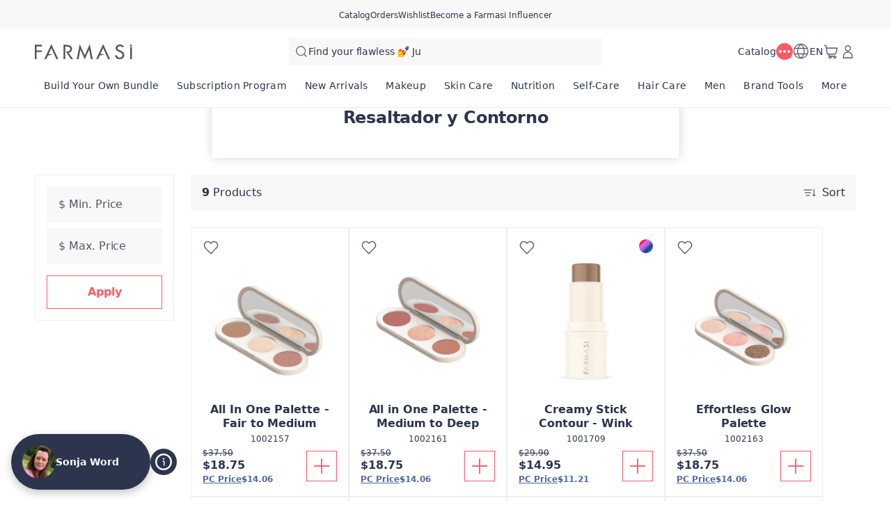

--- FILE ---
content_type: text/css
request_url: https://content.farmasi.com/js/US-20260127143228-de068efd-658e-49dc-b231-d4c7158bd3f0/_next/static/css/c3a384c5d33dd52b.css
body_size: 47735
content:
@charset "UTF-8";.styles_bold__zPuLl{font-weight:700!important}.styles_semibold__y5tww{font-weight:600!important}.styles_underline__jkSSw{text-decoration:underline!important}.styles_italic__FLSlB{font-style:italic!important}.styles_success__gUh6r{color:#0ec28c!important}.styles_error__xF4vS{color:#d11a25!important}.styles_overflowStyles__6otlM{display:-webkit-box!important;-webkit-box-orient:vertical;overflow:hidden;text-overflow:ellipsis}.styles_defaults__ttgfN{white-space:pre-line}.styles_link__ZGRgS{font-weight:600;text-decoration:underline}.styles_clickable__BDmOS{cursor:pointer}.styles_readMore__HPLDW{color:#ff5a68;cursor:pointer;text-decoration:underline}.styles_h1__gfCoP{font-size:44px;line-height:52px;letter-spacing:-.8px}.styles_h1__gfCoP,.styles_h2__L3kLk{font-weight:700;color:var(--b500);margin:0;padding:0}.styles_h2__L3kLk{font-size:36px;line-height:44px;letter-spacing:-.6px}.styles_h3__q5mjW{font-size:28px;line-height:34px;letter-spacing:-.4px;font-weight:700;color:var(--b500);margin:0;padding:0}.styles_h4__EQR4V{font-size:24px;line-height:30px}.styles_h4__EQR4V,.styles_h5__y1Uce{letter-spacing:-.2px;font-weight:700;color:var(--b500);margin:0;padding:0}.styles_h5__y1Uce{font-size:20px;line-height:26px}.styles_h6__ppjdY{font-size:16px;line-height:20px}.styles_h6__ppjdY,.styles_h7__RMWFA{letter-spacing:-.05px;font-weight:700;color:var(--b500);margin:0;padding:0}.styles_h7__RMWFA{font-size:14px;line-height:18px}.styles_h8__nTTvH{font-size:12px;line-height:16px;letter-spacing:-.05px;font-weight:700;color:var(--b500);margin:0;padding:0}.styles_textSubOne__iIWCo{font-size:18px;line-height:22px;letter-spacing:-.1px}.styles_textSubOne__iIWCo,.styles_textSubTwo__HoiSk{font-weight:400;color:var(--b500);margin:0;padding:0}.styles_textSubTwo__HoiSk{font-size:16px;line-height:20px;letter-spacing:-.05px}.styles_textOne__p_xf4{font-size:16px}.styles_textOne__p_xf4,.styles_textTwo__KNZnE{line-height:20px;letter-spacing:-.05px;font-weight:400;color:var(--b500);margin:0;padding:0}.styles_textTwo__KNZnE{font-size:14px}.styles_textThree__349_1{font-size:12px;line-height:16px}.styles_textFour__YblUO,.styles_textThree__349_1{letter-spacing:0;font-weight:400;color:var(--b500);margin:0;padding:0}.styles_textFour__YblUO{font-size:10px;line-height:14px}.styles_label__EkGYB{font-size:11px;line-height:15px}.styles_constrictedContent__6c4jp,.styles_label__EkGYB{letter-spacing:0;font-weight:400;color:var(--b500);margin:0;padding:0}.styles_constrictedContent__6c4jp{font-size:13px;line-height:17px}.styles_paraSubOne__MvA4C{font-size:18px;line-height:22px;letter-spacing:-.1px;font-weight:400;color:var(--b500);margin:0;padding:0}.styles_paraOne__Zbxsn,.styles_paraSubTwo__x5eRY{font-size:16px}.styles_paraOne__Zbxsn,.styles_paraSubTwo__x5eRY,.styles_paraTwo__5D_ea{line-height:20px;letter-spacing:-.05px;font-weight:400;color:var(--b500);margin:0;padding:0}.styles_paraTwo__5D_ea{font-size:14px}.styles_paraThree__Rxd03{font-size:12px;line-height:16px;letter-spacing:0;font-weight:400;color:var(--b500);margin:0;padding:0}.styles_btn__x0Jp4{display:grid;align-items:center;justify-content:center;width:-moz-max-content;width:max-content;padding-left:16px;padding-right:16px;height:48px;font-weight:600}.styles_btnlarge__WzAwE{height:52px}.styles_btnmedium__Ph4K4{height:48px}.styles_btnsmall__huzcL{height:44px}.styles_btntiny__t3EX8{height:40px}.styles_btnContent__LiLSn{display:flex;gap:8px;align-items:center}.styles_btnContentReverse__qgQ_9{flex-direction:row-reverse}.styles_roundedmedium__ojrBR{border-radius:8px}.styles_roundedsmall__JsFJk{border-radius:4px}.styles_roundednone__Ei79l{border-radius:0}.styles_outline__2nNnh{border:1px solid #ff5a68;background-color:#fff;color:#ff5a68;transition:all .3s linear}.styles_outline__2nNnh:disabled{border:1px solid #bec5da;background-color:#fff;color:#bec5da;pointer-events:none}.styles_outline__2nNnh:hover{background-color:#fff1f2}.styles_default__Z9NX9{border:1px solid #ff5a68;background-color:#ff5a68;color:#fff;transition:all .3s linear}.styles_default__Z9NX9:disabled{border:1px solid #bec5da;background-color:#bec5da;color:#fff;pointer-events:none}.styles_default__Z9NX9:hover{background-color:#fd4e5d}.styles_outOfStock__EJWRz{border:1px solid #ffeced;background-color:#ffeced;color:#ff5a68;pointer-events:none}.styles_textLink__coNwX{text-decoration:underline;border:none;color:#ff5a68}.styles_textLink__coNwX,.styles_textLink__coNwX:hover{background-color:transparent}.styles_block__hHRsB{width:100%}.styles_disabled__GraQV{pointer-events:none}.styles_link__7MRDU{font-size:14px;line-height:20px;letter-spacing:-.05px;font-weight:400;color:var(--b500);margin:0;padding:0;color:#2d354e}@media(max-width:575px){.styles_btn__x0Jp4{padding-left:8px;padding-right:8px;height:44px;font-size:14px;font-weight:600}.styles_btnlarge__WzAwE{height:52px}.styles_btnmedium__Ph4K4{height:48px}.styles_btnsmall__huzcL{height:44px}.styles_btntiny__t3EX8{height:40px}.styles_btn__x0Jp4.styles_textLink__coNwX{height:auto}.styles_btnContent__LiLSn{display:flex;gap:4px;align-items:center}}.styles_h1__ucFC6{font-size:44px;line-height:52px;letter-spacing:-.8px}.styles_h1__ucFC6,.styles_h2__cqrAw{font-weight:700;color:var(--b500);margin:0;padding:0}.styles_h2__cqrAw{font-size:36px;line-height:44px;letter-spacing:-.6px}.styles_h3__iErLU{font-size:28px;line-height:34px;letter-spacing:-.4px;font-weight:700;color:var(--b500);margin:0;padding:0}.styles_h4__b0ZNm{font-size:24px;line-height:30px}.styles_h4__b0ZNm,.styles_h5__845K7{letter-spacing:-.2px;font-weight:700;color:var(--b500);margin:0;padding:0}.styles_h5__845K7{font-size:20px;line-height:26px}.styles_h6__dz4gA{font-size:16px;line-height:20px}.styles_h6__dz4gA,.styles_h7__VycPx{letter-spacing:-.05px;font-weight:700;color:var(--b500);margin:0;padding:0}.styles_h7__VycPx{font-size:14px;line-height:18px}.styles_h8___LAhd{font-size:12px;line-height:16px;letter-spacing:-.05px;font-weight:700;color:var(--b500);margin:0;padding:0}.styles_textSubOne__aCOgV{font-size:18px;line-height:22px;letter-spacing:-.1px}.styles_textSubOne__aCOgV,.styles_textSubTwo__1vvqm{font-weight:400;color:var(--b500);margin:0;padding:0}.styles_textSubTwo__1vvqm{font-size:16px;line-height:20px;letter-spacing:-.05px}.styles_textOne__ExM3V{font-size:16px}.styles_textOne__ExM3V,.styles_textTwo__Q6pCO{line-height:20px;letter-spacing:-.05px;font-weight:400;color:var(--b500);margin:0;padding:0}.styles_textTwo__Q6pCO{font-size:14px}.styles_textThree__LxYl8{font-size:12px;line-height:16px}.styles_textFour__liw19,.styles_textThree__LxYl8{letter-spacing:0;font-weight:400;color:var(--b500);margin:0;padding:0}.styles_textFour__liw19{font-size:10px;line-height:14px}.styles_label__m559k{font-size:11px;line-height:15px}.styles_constrictedContent__mF3uD,.styles_label__m559k{letter-spacing:0;font-weight:400;color:var(--b500);margin:0;padding:0}.styles_constrictedContent__mF3uD{font-size:13px;line-height:17px}.styles_paraSubOne__v4oTq{font-size:18px;line-height:22px;letter-spacing:-.1px;font-weight:400;color:var(--b500);margin:0;padding:0}.styles_paraOne__eZReA,.styles_paraSubTwo__yhTZH{font-size:16px}.styles_paraOne__eZReA,.styles_paraSubTwo__yhTZH,.styles_paraTwo__iCloL{line-height:20px;letter-spacing:-.05px;font-weight:400;color:var(--b500);margin:0;padding:0}.styles_paraTwo__iCloL{font-size:14px}.styles_paraThree__1RQbS{font-size:12px;line-height:16px;letter-spacing:0;font-weight:400;color:var(--b500);margin:0;padding:0}.styles_container__Tx4rQ{display:flex;align-items:center;justify-content:center;min-height:100vh;background-color:#2d354e}.styles_containerInner__Fv0tZ{display:grid;place-items:center;grid-gap:32px;grid-template-columns:1fr 1.2fr}.styles_containerCardLeft__3_KB_{width:377px;height:329px;justify-self:end}.styles_containerCardRight__LH64F{display:grid;place-items:center;justify-self:flex-start}.styles_containerCardRightContent__l0Vhz{display:grid;place-items:center}.styles_logo__2sgPG{margin-bottom:16px}.styles_heading__G9EeF{font-size:24px;line-height:30px;letter-spacing:-.2px;font-weight:700;padding:0}.styles_description__M_jl4,.styles_heading__G9EeF{color:var(--b500);margin:0;color:#fff;text-align:center}.styles_description__M_jl4{font-size:16px;line-height:20px;letter-spacing:-.05px;font-weight:400;padding:12px 64px 24px}.styles_btnContainer__BN0na{margin-top:16px}@media(max-width:991px){.styles_logo__2sgPG{display:grid;align-items:center;margin-top:16px;margin-bottom:16px}.styles_heading__G9EeF{font-size:20px;line-height:26px;letter-spacing:-.2px;font-weight:700;padding:0}.styles_description__M_jl4,.styles_heading__G9EeF{color:var(--b500);margin:0;color:#fff;text-align:center}.styles_description__M_jl4{font-size:14px;line-height:20px;letter-spacing:-.05px;font-weight:400;padding:12px 12px 24px}}@media(max-width:767px){.styles_container__Tx4rQ{padding-top:32px;align-items:flex-start}.styles_containerInner__Fv0tZ{grid-template-columns:1fr;place-items:center;grid-gap:12px}.styles_containerCardLeft__3_KB_{justify-self:center;width:-moz-max-content;width:max-content;height:-moz-max-content;height:max-content}.styles_description__M_jl4{padding:12px 64px 24px}}.styles_container__gZ_qG{flex-grow:0;flex-shrink:0}.styles_iconContainer__WbnS3{width:-moz-max-content;width:max-content;padding:12px;display:grid;align-items:center;justify-content:center;background-color:#f8f8f8;border-radius:50%;cursor:pointer;transition:all .3s linear}.styles_iconContainer__WbnS3:hover{background-color:#eeeeef}.styles_iconContainerBgNone__Mtt6p{background-color:transparent}.styles_disabled__pHw1Z{pointer-events:none;background-color:#f5f5f5}@media(max-width:575px){.styles_iconContainer__WbnS3{padding:8px}}.styles_h1__HkvaX{font-size:44px;line-height:52px;letter-spacing:-.8px}.styles_h1__HkvaX,.styles_h2__8Rnud{font-weight:700;color:var(--b500);margin:0;padding:0}.styles_h2__8Rnud{font-size:36px;line-height:44px;letter-spacing:-.6px}.styles_h3__aTfRR{font-size:28px;line-height:34px;letter-spacing:-.4px;font-weight:700;color:var(--b500);margin:0;padding:0}.styles_h4__xzjOt{font-size:24px;line-height:30px}.styles_h4__xzjOt,.styles_h5__DLSKl{letter-spacing:-.2px;font-weight:700;color:var(--b500);margin:0;padding:0}.styles_h5__DLSKl{font-size:20px;line-height:26px}.styles_h6__1BcBY{font-size:16px;line-height:20px}.styles_h6__1BcBY,.styles_h7__iw_BS{letter-spacing:-.05px;font-weight:700;color:var(--b500);margin:0;padding:0}.styles_h7__iw_BS{font-size:14px;line-height:18px}.styles_h8__7F0a9{font-size:12px;line-height:16px;letter-spacing:-.05px;font-weight:700;color:var(--b500);margin:0;padding:0}.styles_textSubOne__vy7Ah{font-size:18px;line-height:22px;letter-spacing:-.1px}.styles_textSubOne__vy7Ah,.styles_textSubTwo__F7oRo{font-weight:400;color:var(--b500);margin:0;padding:0}.styles_textSubTwo__F7oRo{font-size:16px;line-height:20px;letter-spacing:-.05px}.styles_textOne__gbj_L{font-size:16px}.styles_textOne__gbj_L,.styles_textTwo__dKcdl{line-height:20px;letter-spacing:-.05px;font-weight:400;color:var(--b500);margin:0;padding:0}.styles_textTwo__dKcdl{font-size:14px}.styles_textThree__Ag0pa{font-size:12px;line-height:16px}.styles_textFour__wctCO,.styles_textThree__Ag0pa{letter-spacing:0;font-weight:400;color:var(--b500);margin:0;padding:0}.styles_textFour__wctCO{font-size:10px;line-height:14px}.styles_label__Q_7o7{font-size:11px;line-height:15px}.styles_constrictedContent__vwDMr,.styles_label__Q_7o7{letter-spacing:0;font-weight:400;color:var(--b500);margin:0;padding:0}.styles_constrictedContent__vwDMr{font-size:13px;line-height:17px}.styles_paraSubOne__nUogp{font-size:18px;line-height:22px;letter-spacing:-.1px;font-weight:400;color:var(--b500);margin:0;padding:0}.styles_paraOne__EAxvr,.styles_paraSubTwo__Uv62b{font-size:16px}.styles_paraOne__EAxvr,.styles_paraSubTwo__Uv62b,.styles_paraTwo__lK_Ct{line-height:20px;letter-spacing:-.05px;font-weight:400;color:var(--b500);margin:0;padding:0}.styles_paraTwo__lK_Ct{font-size:14px}.styles_paraThree__Hs9_Z{font-size:12px;line-height:16px;letter-spacing:0;font-weight:400;color:var(--b500);margin:0;padding:0}.styles_background__GS2RW{position:fixed;width:100%;height:100%;top:0;left:0;right:0;bottom:0;background-color:rgba(0,0,0,.6);z-index:1050}.styles_window__xaCFD{overflow:hidden;max-height:100svh;position:fixed;left:50%;top:50%;transform:translate(-50%,-50%);z-index:1051;background-color:var(--wht);box-shadow:0 4px 14px rgba(0,0,0,.25)}.styles_content__Yf1T7{max-height:calc(90svh - (2*24px + 26px));overflow-y:auto}.styles_header__4FhAP{padding:24px;position:relative;display:flex;align-items:center;justify-content:center;border-bottom:1px solid var(--bg300)}.styles_heading__wer6R{font-size:20px;line-height:26px;letter-spacing:-.2px;font-weight:700;color:var(--b500);margin:0;text-align:center;padding:0 42px}.styles_roundedxLarge___jtqx{border-radius:16px}.styles_roundedmedium__nXKE3{border-radius:8px}.styles_roundednone__hCJmj{border-radius:0}.styles_icon__ENf9Z{padding:calc(8px + 2px)}.styles_iconClose__vJRB1{position:absolute;right:16px}.styles_iconBack__Rl07P{position:absolute;left:16px}.styles_btns__hMkIv{display:flex;gap:16px;align-items:center;padding:0 24px 24px}.styles_btns__hMkIv>div{flex:1}.styles_btnsShadow__iP7h2{padding-top:24px;box-shadow:0 0 14px rgba(0,0,0,.16)}.styles_maxContentHeight__wZWPT{max-height:calc(90svh - (2*24px + 26px) - (2*24px + 48px))}@media(max-width:575px){.styles_btns__hMkIv{padding:0 16px 16px}.styles_btnsShadow__iP7h2{padding-top:16px;box-shadow:0 0 14px rgba(0,0,0,.16)}.styles_window__xaCFD{transform:none;position:fixed;left:0;right:0;bottom:0;top:auto;z-index:1051;min-height:-moz-max-content;min-height:max-content;min-width:100vw;border-bottom-left-radius:0;border-bottom-right-radius:0;overflow-y:auto}.styles_content__Yf1T7{max-height:calc(100svh - (2*12px + 20px));padding:0}.styles_header__4FhAP{padding:12px}.styles_heading__wer6R{font-size:16px;line-height:20px;letter-spacing:-.05px;font-weight:700;color:var(--b500);margin:0;padding:0;text-align:center}.styles_icon__ENf9Z{padding:4px}.styles_iconClose__vJRB1{right:4px}.styles_iconBack__Rl07P{left:4px}.styles_maxContentHeight__wZWPT{max-height:calc(100svh - (2*12px + 20px) - (2*16px + 44px))}}.styles_modalPadding__0mbnS{padding:24px}@media(max-width:575px){.styles_modalPadding__0mbnS{padding:16px}}.styles_h1__P2noL{font-size:44px;line-height:52px;letter-spacing:-.8px}.styles_h1__P2noL,.styles_h2__OnuWC{font-weight:700;color:var(--b500);margin:0;padding:0}.styles_h2__OnuWC{font-size:36px;line-height:44px;letter-spacing:-.6px}.styles_h3__PxFFy{font-size:28px;line-height:34px;letter-spacing:-.4px;font-weight:700;color:var(--b500);margin:0;padding:0}.styles_h4__ZCv9o{font-size:24px;line-height:30px}.styles_h4__ZCv9o,.styles_h5__jwppp{letter-spacing:-.2px;font-weight:700;color:var(--b500);margin:0;padding:0}.styles_h5__jwppp{font-size:20px;line-height:26px}.styles_h6__bXgSa{font-size:16px;line-height:20px}.styles_h6__bXgSa,.styles_h7__kiALu{letter-spacing:-.05px;font-weight:700;color:var(--b500);margin:0;padding:0}.styles_h7__kiALu{font-size:14px;line-height:18px}.styles_h8__trjPr{font-size:12px;line-height:16px;letter-spacing:-.05px;font-weight:700;color:var(--b500);margin:0;padding:0}.styles_textSubOne__RoNis{font-size:18px;line-height:22px;letter-spacing:-.1px}.styles_textSubOne__RoNis,.styles_textSubTwo__oaQIM{font-weight:400;color:var(--b500);margin:0;padding:0}.styles_textSubTwo__oaQIM{font-size:16px;line-height:20px;letter-spacing:-.05px}.styles_textOne__L031b{font-size:16px}.styles_textOne__L031b,.styles_textTwo__1dKQI{line-height:20px;letter-spacing:-.05px;font-weight:400;color:var(--b500);margin:0;padding:0}.styles_textTwo__1dKQI{font-size:14px}.styles_textThree__enJAI{font-size:12px;line-height:16px}.styles_textFour__JXLMp,.styles_textThree__enJAI{letter-spacing:0;font-weight:400;color:var(--b500);margin:0;padding:0}.styles_textFour__JXLMp{font-size:10px;line-height:14px}.styles_label__an6tf{font-size:11px;line-height:15px}.styles_constrictedContent__wQQSk,.styles_label__an6tf{letter-spacing:0;font-weight:400;color:var(--b500);margin:0;padding:0}.styles_constrictedContent__wQQSk{font-size:13px;line-height:17px}.styles_paraSubOne__YwAZK{font-size:18px;line-height:22px;letter-spacing:-.1px;font-weight:400;color:var(--b500);margin:0;padding:0}.styles_paraOne__qIUtV,.styles_paraSubTwo__qQWGj{font-size:16px}.styles_paraOne__qIUtV,.styles_paraSubTwo__qQWGj,.styles_paraTwo__4aTiR{line-height:20px;letter-spacing:-.05px;font-weight:400;color:var(--b500);margin:0;padding:0}.styles_paraTwo__4aTiR{font-size:14px}.styles_paraThree__j6NPY{font-size:12px;line-height:16px;letter-spacing:0;font-weight:400;color:var(--b500);margin:0;padding:0}.styles_container__0jUP_{padding:24px}.styles_content__Zo7hK{background-color:#f8f8f8;padding:24px;display:flex;gap:24px;flex-direction:column;align-items:center;align-items:stretch}.styles_desc__dhLUy,.styles_title__KYh_W{text-align:center}.styles_btnContainer__lhOOm{display:grid;grid-template-columns:repeat(2,1fr);gap:16px}@media(max-width:575px){.styles_container__0jUP_{padding:16px}.styles_content__Zo7hK{padding:16px;gap:16px}.styles_title__KYh_W{font-size:16px;font-weight:700}.styles_desc__dhLUy,.styles_title__KYh_W{line-height:20px;letter-spacing:-.05px;color:var(--b500);margin:0;padding:0}.styles_desc__dhLUy{font-size:14px;font-weight:400}.styles_btnContainer__lhOOm{gap:8px}}.styles_h1__RfHxl{font-size:44px;line-height:52px;letter-spacing:-.8px}.styles_h1__RfHxl,.styles_h2__M3j0j{font-weight:700;color:var(--b500);margin:0;padding:0}.styles_h2__M3j0j{font-size:36px;line-height:44px;letter-spacing:-.6px}.styles_h3__bymdB{font-size:28px;line-height:34px;letter-spacing:-.4px;font-weight:700;color:var(--b500);margin:0;padding:0}.styles_h4__5eyZZ{font-size:24px;line-height:30px}.styles_h4__5eyZZ,.styles_h5__Ywwhz{letter-spacing:-.2px;font-weight:700;color:var(--b500);margin:0;padding:0}.styles_h5__Ywwhz{font-size:20px;line-height:26px}.styles_h6__JZgzG{font-size:16px;line-height:20px}.styles_h6__JZgzG,.styles_h7__sjTPp{letter-spacing:-.05px;font-weight:700;color:var(--b500);margin:0;padding:0}.styles_h7__sjTPp{font-size:14px;line-height:18px}.styles_h8__CBkfx{font-size:12px;line-height:16px;letter-spacing:-.05px;font-weight:700;color:var(--b500);margin:0;padding:0}.styles_textSubOne__hdrkU{font-size:18px;line-height:22px;letter-spacing:-.1px}.styles_textSubOne__hdrkU,.styles_textSubTwo__zJyjU{font-weight:400;color:var(--b500);margin:0;padding:0}.styles_textSubTwo__zJyjU{font-size:16px;line-height:20px;letter-spacing:-.05px}.styles_textOne__Vq4Ce{font-size:16px}.styles_textOne__Vq4Ce,.styles_textTwo__jiicm{line-height:20px;letter-spacing:-.05px;font-weight:400;color:var(--b500);margin:0;padding:0}.styles_textTwo__jiicm{font-size:14px}.styles_textThree__ZkoMa{font-size:12px;line-height:16px}.styles_textFour__olNGw,.styles_textThree__ZkoMa{letter-spacing:0;font-weight:400;color:var(--b500);margin:0;padding:0}.styles_textFour__olNGw{font-size:10px;line-height:14px}.styles_label__Kv6Im{font-size:11px;line-height:15px}.styles_constrictedContent__hLpQv,.styles_label__Kv6Im{letter-spacing:0;font-weight:400;color:var(--b500);margin:0;padding:0}.styles_constrictedContent__hLpQv{font-size:13px;line-height:17px}.styles_paraSubOne__pC46f{font-size:18px;line-height:22px;letter-spacing:-.1px;font-weight:400;color:var(--b500);margin:0;padding:0}.styles_paraOne__z_rzO,.styles_paraSubTwo__fbEg7{font-size:16px}.styles_paraOne__z_rzO,.styles_paraSubTwo__fbEg7,.styles_paraTwo__YlFSb{line-height:20px;letter-spacing:-.05px;font-weight:400;color:var(--b500);margin:0;padding:0}.styles_paraTwo__YlFSb{font-size:14px}.styles_paraThree__qIgjk{font-size:12px;line-height:16px;letter-spacing:0;font-weight:400;color:var(--b500);margin:0;padding:0}.styles_content__m1Vr_{margin:24px;padding:24px;background-color:#f8f8f8;display:flex;gap:24px;flex-direction:column;align-items:stretch;text-align:center}.styles_info__uI3R5{display:flex;gap:16px;flex-direction:column}.styles_img___2UQE{margin:auto}@media(max-width:575px){.styles_content__m1Vr_{padding:16px;margin:16px;display:flex;gap:16px;flex-direction:column}.styles_info__uI3R5{display:flex;gap:8px;flex-direction:column}.styles_title__d4__s{font-size:16px;font-weight:700}.styles_desc__O9D2N,.styles_title__d4__s{line-height:20px;letter-spacing:-.05px;color:var(--b500);margin:0;padding:0}.styles_desc__O9D2N{font-size:14px;font-weight:400}}.error_h1__S7LzC{font-size:44px;line-height:52px;letter-spacing:-.8px}.error_h1__S7LzC,.error_h2__jJads{font-weight:700;color:var(--b500);margin:0;padding:0}.error_h2__jJads{font-size:36px;line-height:44px;letter-spacing:-.6px}.error_h3__icKnc{font-size:28px;line-height:34px;letter-spacing:-.4px;font-weight:700;color:var(--b500);margin:0;padding:0}.error_h4__S4lIb{font-size:24px;line-height:30px}.error_h4__S4lIb,.error_h5__qcrPy{letter-spacing:-.2px;font-weight:700;color:var(--b500);margin:0;padding:0}.error_h5__qcrPy{font-size:20px;line-height:26px}.error_h6__8XCUA{font-size:16px;line-height:20px}.error_h6__8XCUA,.error_h7__C3aaX{letter-spacing:-.05px;font-weight:700;color:var(--b500);margin:0;padding:0}.error_h7__C3aaX{font-size:14px;line-height:18px}.error_h8__kR7G8{font-size:12px;line-height:16px;letter-spacing:-.05px;font-weight:700;color:var(--b500);margin:0;padding:0}.error_textSubOne__OZQhY{font-size:18px;line-height:22px;letter-spacing:-.1px}.error_textSubOne__OZQhY,.error_textSubTwo__evzZx{font-weight:400;color:var(--b500);margin:0;padding:0}.error_textSubTwo__evzZx{font-size:16px;line-height:20px;letter-spacing:-.05px}.error_textOne__Xj265{font-size:16px}.error_textOne__Xj265,.error_textTwo__7UyE6{line-height:20px;letter-spacing:-.05px;font-weight:400;color:var(--b500);margin:0;padding:0}.error_textTwo__7UyE6{font-size:14px}.error_textThree___8IZT{font-size:12px;line-height:16px}.error_textFour__Lbghx,.error_textThree___8IZT{letter-spacing:0;font-weight:400;color:var(--b500);margin:0;padding:0}.error_textFour__Lbghx{font-size:10px;line-height:14px}.error_label__aNplE{font-size:11px;line-height:15px}.error_constrictedContent__4yfOw,.error_label__aNplE{letter-spacing:0;font-weight:400;color:var(--b500);margin:0;padding:0}.error_constrictedContent__4yfOw{font-size:13px;line-height:17px}.error_paraSubOne__AIoZU{font-size:18px;line-height:22px;letter-spacing:-.1px;font-weight:400;color:var(--b500);margin:0;padding:0}.error_paraOne__irFl7,.error_paraSubTwo__LBNU5{font-size:16px}.error_paraOne__irFl7,.error_paraSubTwo__LBNU5,.error_paraTwo__scFVy{line-height:20px;letter-spacing:-.05px;font-weight:400;color:var(--b500);margin:0;padding:0}.error_paraTwo__scFVy{font-size:14px}.error_paraThree__gOa63{font-size:12px;line-height:16px;letter-spacing:0;font-weight:400;color:var(--b500);margin:0;padding:0}.error_container__FPwUz{display:flex;gap:16px;flex-direction:column;align-items:center;justify-content:center;background-color:#fff1f2;height:100vh}.error_content__6LSaT{display:grid;grid-template-columns:1fr 1fr;gap:32px;align-items:center;z-index:1000;margin-left:calc(44px*3);margin-right:calc(44px*3)}.error_image__juCBs{-o-object-fit:contain;object-fit:contain;position:absolute;top:0;left:0;width:100%;height:100%}.error_imageContainer__kV2bj{position:relative;margin:auto;height:100%;width:100%}.error_imageBackground__WP6Va{position:absolute;top:0;left:0;width:100%;height:100%;-o-object-position:0 250px;object-position:0 250px}.error_logo__V7f8v{width:330px;height:140px}.error_infoWrapper__AdYxr{display:flex;gap:24px;flex-direction:column;align-items:center}.error_title__xAFdJ{font-size:28px;line-height:34px;letter-spacing:-.4px;color:var(--b500);margin:0;padding:0;text-align:center;font-weight:600}.error_description__I9vt_{font-size:20px;line-height:26px;letter-spacing:-.2px}.error_description__I9vt_,.error_timerText__R4tnZ{color:var(--b500);margin:0;padding:0;text-align:center;font-weight:400}.error_timerText__R4tnZ{font-size:16px;line-height:20px;letter-spacing:-.05px}@media(max-width:767px){.error_container__FPwUz{justify-content:flex-start}.error_content__6LSaT{grid-template-columns:1fr;margin-top:40px;margin-left:16px;margin-right:16px}.error_infoWrapper__AdYxr{gap:16px}.error_title__xAFdJ{font-size:20px;line-height:26px;letter-spacing:-.2px;color:var(--b500);margin:0;padding:0;font-weight:600}.error_description__I9vt_{font-size:14px;line-height:20px;letter-spacing:-.05px;font-weight:400;color:var(--b500);margin:0;padding:0}.error_timerText__R4tnZ{font-size:12px;line-height:16px;letter-spacing:0;font-weight:400;color:var(--b500);padding:0;margin:0 0 24px}.error_logo__V7f8v{margin:auto;width:163px;height:68px}.error_imageContainer__kV2bj{width:265px;height:210px}.error_imageBackground__WP6Va{-o-object-position:0 200px;object-position:0 200px}}.styles_h1__P5tth{font-size:44px;line-height:52px;letter-spacing:-.8px}.styles_h1__P5tth,.styles_h2__AJDcE{font-weight:700;color:var(--b500);margin:0;padding:0}.styles_h2__AJDcE{font-size:36px;line-height:44px;letter-spacing:-.6px}.styles_h3__jxE_m{font-size:28px;line-height:34px;letter-spacing:-.4px;font-weight:700;color:var(--b500);margin:0;padding:0}.styles_h4__6dBYu{font-size:24px;line-height:30px}.styles_h4__6dBYu,.styles_h5__exCfV{letter-spacing:-.2px;font-weight:700;color:var(--b500);margin:0;padding:0}.styles_h5__exCfV{font-size:20px;line-height:26px}.styles_h6__JwTkz{font-size:16px;line-height:20px}.styles_h6__JwTkz,.styles_h7__PGZ4S{letter-spacing:-.05px;font-weight:700;color:var(--b500);margin:0;padding:0}.styles_h7__PGZ4S{font-size:14px;line-height:18px}.styles_h8__Tm9Lc{font-size:12px;line-height:16px;letter-spacing:-.05px;font-weight:700;color:var(--b500);margin:0;padding:0}.styles_textSubOne__WBYJc{font-size:18px;line-height:22px;letter-spacing:-.1px}.styles_textSubOne__WBYJc,.styles_textSubTwo__sYA_p{font-weight:400;color:var(--b500);margin:0;padding:0}.styles_textSubTwo__sYA_p{font-size:16px;line-height:20px;letter-spacing:-.05px}.styles_textOne__xXrqM{font-size:16px}.styles_textOne__xXrqM,.styles_textTwo__rvb3i{line-height:20px;letter-spacing:-.05px;font-weight:400;color:var(--b500);margin:0;padding:0}.styles_textTwo__rvb3i{font-size:14px}.styles_textThree__suAf3{font-size:12px;line-height:16px}.styles_textFour__Z0eiR,.styles_textThree__suAf3{letter-spacing:0;font-weight:400;color:var(--b500);margin:0;padding:0}.styles_textFour__Z0eiR{font-size:10px;line-height:14px}.styles_label__x7Ugq{font-size:11px;line-height:15px}.styles_constrictedContent__O_NcT,.styles_label__x7Ugq{letter-spacing:0;font-weight:400;color:var(--b500);margin:0;padding:0}.styles_constrictedContent__O_NcT{font-size:13px;line-height:17px}.styles_paraSubOne__vCMF4{font-size:18px;line-height:22px;letter-spacing:-.1px;font-weight:400;color:var(--b500);margin:0;padding:0}.styles_paraOne__b1ihG,.styles_paraSubTwo__kgvMS{font-size:16px}.styles_paraOne__b1ihG,.styles_paraSubTwo__kgvMS,.styles_paraTwo__qElbx{line-height:20px;letter-spacing:-.05px;font-weight:400;color:var(--b500);margin:0;padding:0}.styles_paraTwo__qElbx{font-size:14px}.styles_paraThree__TUV5Z{font-size:12px;line-height:16px;letter-spacing:0;font-weight:400;color:var(--b500);margin:0;padding:0}.styles_container__kqlC6{padding:24px}.styles_content__wezxO{background-color:#f8f8f8;padding:24px;display:flex;gap:24px;flex-direction:column;align-items:center;align-items:stretch}.styles_desc__JFPXu,.styles_title__8DBAj{text-align:center}@media(max-width:575px){.styles_container__kqlC6{padding:16px}.styles_content__wezxO{padding:16px;gap:16px}.styles_title__8DBAj{font-size:16px;font-weight:700}.styles_desc__JFPXu,.styles_title__8DBAj{line-height:20px;letter-spacing:-.05px;color:var(--b500);margin:0;padding:0}.styles_desc__JFPXu{font-size:14px;font-weight:400}}.styles_h1__s6iQd{font-size:44px;line-height:52px;letter-spacing:-.8px}.styles_h1__s6iQd,.styles_h2__23YxN{font-weight:700;color:var(--b500);margin:0;padding:0}.styles_h2__23YxN{font-size:36px;line-height:44px;letter-spacing:-.6px}.styles_h3__mN_0t{font-size:28px;line-height:34px;letter-spacing:-.4px;font-weight:700;color:var(--b500);margin:0;padding:0}.styles_h4__8xZ7u{font-size:24px;line-height:30px}.styles_h4__8xZ7u,.styles_h5__qKrwu{letter-spacing:-.2px;font-weight:700;color:var(--b500);margin:0;padding:0}.styles_h5__qKrwu{font-size:20px;line-height:26px}.styles_h6__GyAPp{font-size:16px;line-height:20px}.styles_h6__GyAPp,.styles_h7___iURx{letter-spacing:-.05px;font-weight:700;color:var(--b500);margin:0;padding:0}.styles_h7___iURx{font-size:14px;line-height:18px}.styles_h8__AX9Cn{font-size:12px;line-height:16px;letter-spacing:-.05px;font-weight:700;color:var(--b500);margin:0;padding:0}.styles_textSubOne__HSDez{font-size:18px;line-height:22px;letter-spacing:-.1px}.styles_textSubOne__HSDez,.styles_textSubTwo__lkZK4{font-weight:400;color:var(--b500);margin:0;padding:0}.styles_textSubTwo__lkZK4{font-size:16px;line-height:20px;letter-spacing:-.05px}.styles_textOne__uMvSi{font-size:16px}.styles_textOne__uMvSi,.styles_textTwo__DrD2C{line-height:20px;letter-spacing:-.05px;font-weight:400;color:var(--b500);margin:0;padding:0}.styles_textTwo__DrD2C{font-size:14px}.styles_textThree__MEuoS{font-size:12px;line-height:16px}.styles_textFour__2TVCY,.styles_textThree__MEuoS{letter-spacing:0;font-weight:400;color:var(--b500);margin:0;padding:0}.styles_textFour__2TVCY{font-size:10px;line-height:14px}.styles_label__HzIeU{font-size:11px;line-height:15px}.styles_constrictedContent__E_JPo,.styles_label__HzIeU{letter-spacing:0;font-weight:400;color:var(--b500);margin:0;padding:0}.styles_constrictedContent__E_JPo{font-size:13px;line-height:17px}.styles_paraSubOne__EwasT{font-size:18px;line-height:22px;letter-spacing:-.1px;font-weight:400;color:var(--b500);margin:0;padding:0}.styles_paraOne__cNTDz,.styles_paraSubTwo__YnBH0{font-size:16px}.styles_paraOne__cNTDz,.styles_paraSubTwo__YnBH0,.styles_paraTwo__hvGKp{line-height:20px;letter-spacing:-.05px;font-weight:400;color:var(--b500);margin:0;padding:0}.styles_paraTwo__hvGKp{font-size:14px}.styles_paraThree__VObVL{font-size:12px;line-height:16px;letter-spacing:0;font-weight:400;color:var(--b500);margin:0;padding:0}.styles_container__STT5Z{padding:24px}.styles_content__iwCK9{background-color:#f8f8f8;padding:24px;display:flex;gap:24px;flex-direction:column;align-items:center;align-items:stretch}.styles_desc__LA9aR,.styles_title__iYMot{text-align:center}.styles_btnContainer__RtRUC{display:grid;grid-template-columns:repeat(2,1fr);gap:16px}@media(max-width:575px){.styles_container__STT5Z{padding:16px}.styles_content__iwCK9{padding:16px;gap:16px}.styles_title__iYMot{font-size:16px;font-weight:700}.styles_desc__LA9aR,.styles_title__iYMot{line-height:20px;letter-spacing:-.05px;color:var(--b500);margin:0;padding:0}.styles_desc__LA9aR{font-size:14px;font-weight:400}.styles_btnContainer__RtRUC{gap:8px}}.styles_h1__n1W5Y{font-size:44px;line-height:52px;letter-spacing:-.8px}.styles_h1__n1W5Y,.styles_h2__qowlS{font-weight:700;color:var(--b500);margin:0;padding:0}.styles_h2__qowlS{font-size:36px;line-height:44px;letter-spacing:-.6px}.styles_h3__IimVc{font-size:28px;line-height:34px;letter-spacing:-.4px;font-weight:700;color:var(--b500);margin:0;padding:0}.styles_h4__ArxpP{font-size:24px;line-height:30px}.styles_h4__ArxpP,.styles_h5__bL_pQ{letter-spacing:-.2px;font-weight:700;color:var(--b500);margin:0;padding:0}.styles_h5__bL_pQ{font-size:20px;line-height:26px}.styles_h6__NTrMA{font-size:16px;line-height:20px}.styles_h6__NTrMA,.styles_h7__a_R4F{letter-spacing:-.05px;font-weight:700;color:var(--b500);margin:0;padding:0}.styles_h7__a_R4F{font-size:14px;line-height:18px}.styles_h8__qeXaI{font-size:12px;line-height:16px;letter-spacing:-.05px;font-weight:700;color:var(--b500);margin:0;padding:0}.styles_textSubOne__dr8HH{font-size:18px;line-height:22px;letter-spacing:-.1px}.styles_textSubOne__dr8HH,.styles_textSubTwo__q8fxs{font-weight:400;color:var(--b500);margin:0;padding:0}.styles_textSubTwo__q8fxs{font-size:16px;line-height:20px;letter-spacing:-.05px}.styles_textOne__bH7pg{font-size:16px}.styles_textOne__bH7pg,.styles_textTwo__JU9iZ{line-height:20px;letter-spacing:-.05px;font-weight:400;color:var(--b500);margin:0;padding:0}.styles_textTwo__JU9iZ{font-size:14px}.styles_textThree__7wPok{font-size:12px;line-height:16px}.styles_textFour__BIAqc,.styles_textThree__7wPok{letter-spacing:0;font-weight:400;color:var(--b500);margin:0;padding:0}.styles_textFour__BIAqc{font-size:10px;line-height:14px}.styles_label__xBaR7{font-size:11px;line-height:15px}.styles_constrictedContent__S6lzI,.styles_label__xBaR7{letter-spacing:0;font-weight:400;color:var(--b500);margin:0;padding:0}.styles_constrictedContent__S6lzI{font-size:13px;line-height:17px}.styles_paraSubOne__60C0a{font-size:18px;line-height:22px;letter-spacing:-.1px;font-weight:400;color:var(--b500);margin:0;padding:0}.styles_paraOne__ncCzQ,.styles_paraSubTwo__T0Los{font-size:16px}.styles_paraOne__ncCzQ,.styles_paraSubTwo__T0Los,.styles_paraTwo__RNAh7{line-height:20px;letter-spacing:-.05px;font-weight:400;color:var(--b500);margin:0;padding:0}.styles_paraTwo__RNAh7{font-size:14px}.styles_paraThree__PmX_i{font-size:12px;line-height:16px;letter-spacing:0;font-weight:400;color:var(--b500);margin:0;padding:0}.styles_container__wGbmB{padding:12px 16px;display:flex;align-items:center;gap:8px}.styles_container__wGbmB>svg{flex-shrink:0}.styles_info__bWCkz{background-color:#edf2ff}.styles_warning__NA1_k{background-color:#fffae9}.styles_success__pDOtA{background-color:#e8fff8}.styles_danger__gjW1y{background-color:#fff1f2}.styles_text__7h7jC{font-size:14px;line-height:20px;letter-spacing:-.05px;font-weight:400;color:var(--b500);margin:0;padding:0}@media(max-width:575px){.styles_text__7h7jC{font-size:12px;line-height:16px;letter-spacing:0;font-weight:400;color:var(--b500);margin:0;padding:0}}.styles_h1__DVQ7v{font-size:44px;line-height:52px;letter-spacing:-.8px}.styles_h1__DVQ7v,.styles_h2__NmByJ{font-weight:700;color:var(--b500);margin:0;padding:0}.styles_h2__NmByJ{font-size:36px;line-height:44px;letter-spacing:-.6px}.styles_h3__rNQXr{font-size:28px;line-height:34px;letter-spacing:-.4px;font-weight:700;color:var(--b500);margin:0;padding:0}.styles_h4__ayatS{font-size:24px;line-height:30px}.styles_h4__ayatS,.styles_h5__bEkNI{letter-spacing:-.2px;font-weight:700;color:var(--b500);margin:0;padding:0}.styles_h5__bEkNI{font-size:20px;line-height:26px}.styles_h6__n3eaZ{font-size:16px;line-height:20px}.styles_h6__n3eaZ,.styles_h7__I073E{letter-spacing:-.05px;font-weight:700;color:var(--b500);margin:0;padding:0}.styles_h7__I073E{font-size:14px;line-height:18px}.styles_h8__n91Jc{font-size:12px;line-height:16px;letter-spacing:-.05px;font-weight:700;color:var(--b500);margin:0;padding:0}.styles_textSubOne__NtCPQ{font-size:18px;line-height:22px;letter-spacing:-.1px}.styles_textSubOne__NtCPQ,.styles_textSubTwo__MN7Iq{font-weight:400;color:var(--b500);margin:0;padding:0}.styles_textSubTwo__MN7Iq{font-size:16px;line-height:20px;letter-spacing:-.05px}.styles_textOne__4_NcD{font-size:16px}.styles_textOne__4_NcD,.styles_textTwo__f7gTe{line-height:20px;letter-spacing:-.05px;font-weight:400;color:var(--b500);margin:0;padding:0}.styles_textTwo__f7gTe{font-size:14px}.styles_textThree__ttVfS{font-size:12px;line-height:16px}.styles_textFour__vzf6K,.styles_textThree__ttVfS{letter-spacing:0;font-weight:400;color:var(--b500);margin:0;padding:0}.styles_textFour__vzf6K{font-size:10px;line-height:14px}.styles_label__Yioe3{font-size:11px;line-height:15px}.styles_constrictedContent__Utb3D,.styles_label__Yioe3{letter-spacing:0;font-weight:400;color:var(--b500);margin:0;padding:0}.styles_constrictedContent__Utb3D{font-size:13px;line-height:17px}.styles_paraSubOne__95Q1A{font-size:18px;line-height:22px;letter-spacing:-.1px;font-weight:400;color:var(--b500);margin:0;padding:0}.styles_paraOne__YQcey,.styles_paraSubTwo__x6Hy8{font-size:16px}.styles_paraOne__YQcey,.styles_paraSubTwo__x6Hy8,.styles_paraTwo__w4hVU{line-height:20px;letter-spacing:-.05px;font-weight:400;color:var(--b500);margin:0;padding:0}.styles_paraTwo__w4hVU{font-size:14px}.styles_paraThree__YtSvU{font-size:12px;line-height:16px;letter-spacing:0;font-weight:400;color:var(--b500);margin:0;padding:0}.styles_radioContainer__JpZ8s{display:flex;align-items:center;cursor:pointer}.styles_radio__4_6lP{height:calc(24px - 8px);margin-left:0;margin-top:4px;margin-bottom:4px;position:relative}.styles_radio__4_6lP:hover{cursor:pointer}.styles_radio__4_6lP+span{font-size:16px;line-height:20px;letter-spacing:-.05px;font-weight:400;color:var(--b500);margin:0;padding:0 0 0 calc(24px + 12px)}.styles_radio__4_6lP:checked+div:before{content:"";position:absolute;border-radius:50%;background-color:#fff;top:-4px;left:0;width:24px;height:24px;border:1px solid #ff5a68}.styles_radio__4_6lP:checked+div:after{content:"";position:absolute;border-radius:50%;top:1px;left:calc(4px + 1px);width:14px;height:14px;background-color:#ff5a68}.styles_radio__4_6lP:checked:disabled,.styles_radio__4_6lP:checked:disabled+span{cursor:default}.styles_radio__4_6lP:checked:disabled:before{content:"";position:absolute;border-radius:50%;background-color:#fff;top:-4px;left:0;width:24px;height:24px;border:1px solid #bec5da}.styles_radio__4_6lP:checked:disabled:after{content:"";position:absolute;border-radius:50%;top:1px;left:calc(4px + 1px);width:14px;height:14px;background-color:#bec5da}.styles_radio__4_6lP:not(:checked):before{content:"";position:absolute;border-radius:50%;background-color:#fff;top:-4px;left:0;width:24px;height:24px;border:1px solid #c4c4c4}.styles_radio__4_6lP:not(:checked):disabled{cursor:default}.styles_radio__4_6lP:not(:checked):disabled:before{content:"";position:absolute;border-radius:50%;background-color:#fff;top:-4px;left:0;width:24px;height:24px;border:1px solid #eeeeef}.styles_radio__4_6lP:not(:checked):disabled+span{cursor:default}.styles_inputGroup__fsarj{display:block}.styles_errorMessage__u0ND_{font-size:12px;line-height:16px;letter-spacing:0;font-weight:400;color:var(--b500);padding:0;margin:4px 4px 4px 8px;color:#d11a25}@media(max-width:575px){.styles_radio__4_6lP{height:calc(20px - 8px)}.styles_radio__4_6lP+span{font-size:14px;line-height:20px;letter-spacing:-.05px;font-weight:400;color:var(--b500);margin:0;padding:0 0 0 calc(20px + 16px)}.styles_radio__4_6lP:checked+div:before{top:-4px;left:0;height:20px;width:20px!important}.styles_radio__4_6lP:checked+div:after{top:0;left:4px;width:12px;height:12px}.styles_radio__4_6lP:checked:disabled:before{top:-4px;left:0;width:20px;height:20px}.styles_radio__4_6lP:checked:disabled:after{top:0;left:4px;width:12px;height:12px}.styles_radio__4_6lP:not(:checked):before,.styles_radio__4_6lP:not(:checked):disabled:before{top:-4px;left:0;width:20px;height:20px}}.styles_h1__5K3fW{font-size:44px;line-height:52px;letter-spacing:-.8px}.styles_h1__5K3fW,.styles_h2__iWuiF{font-weight:700;color:var(--b500);margin:0;padding:0}.styles_h2__iWuiF{font-size:36px;line-height:44px;letter-spacing:-.6px}.styles_h3__FPkU9{font-size:28px;line-height:34px;letter-spacing:-.4px;font-weight:700;color:var(--b500);margin:0;padding:0}.styles_h4__dtiBV{font-size:24px;line-height:30px}.styles_h4__dtiBV,.styles_h5__JgYD7{letter-spacing:-.2px;font-weight:700;color:var(--b500);margin:0;padding:0}.styles_h5__JgYD7{font-size:20px;line-height:26px}.styles_h6__2TbOV{font-size:16px;line-height:20px}.styles_h6__2TbOV,.styles_h7__qK5kv{letter-spacing:-.05px;font-weight:700;color:var(--b500);margin:0;padding:0}.styles_h7__qK5kv{font-size:14px;line-height:18px}.styles_h8__GwhOX{font-size:12px;line-height:16px;letter-spacing:-.05px;font-weight:700;color:var(--b500);margin:0;padding:0}.styles_textSubOne__aSKGk{font-size:18px;line-height:22px;letter-spacing:-.1px}.styles_textSubOne__aSKGk,.styles_textSubTwo__wD3aj{font-weight:400;color:var(--b500);margin:0;padding:0}.styles_textSubTwo__wD3aj{font-size:16px;line-height:20px;letter-spacing:-.05px}.styles_textOne__i16zO{font-size:16px}.styles_textOne__i16zO,.styles_textTwo__Vl43P{line-height:20px;letter-spacing:-.05px;font-weight:400;color:var(--b500);margin:0;padding:0}.styles_textTwo__Vl43P{font-size:14px}.styles_textThree__828i1{font-size:12px;line-height:16px}.styles_textFour__Pfw1H,.styles_textThree__828i1{letter-spacing:0;font-weight:400;color:var(--b500);margin:0;padding:0}.styles_textFour__Pfw1H{font-size:10px;line-height:14px}.styles_label__HMQFG{font-size:11px;line-height:15px}.styles_constrictedContent__a_xoV,.styles_label__HMQFG{letter-spacing:0;font-weight:400;color:var(--b500);margin:0;padding:0}.styles_constrictedContent__a_xoV{font-size:13px;line-height:17px}.styles_paraSubOne__MmHbW{font-size:18px;line-height:22px;letter-spacing:-.1px;font-weight:400;color:var(--b500);margin:0;padding:0}.styles_paraOne__YlZ_T,.styles_paraSubTwo__oeHLF{font-size:16px}.styles_paraOne__YlZ_T,.styles_paraSubTwo__oeHLF,.styles_paraTwo__OsXMb{line-height:20px;letter-spacing:-.05px;font-weight:400;color:var(--b500);margin:0;padding:0}.styles_paraTwo__OsXMb{font-size:14px}.styles_paraThree__uxNg_{font-size:12px;line-height:16px;letter-spacing:0;font-weight:400;color:var(--b500);margin:0;padding:0}.styles_clickableLink__Xe8No span{cursor:pointer;display:inline-block}.styles_clickableLink__Xe8No span:hover span{text-decoration:underline}.styles_footer__1cZ8q{margin-top:24px}.styles_footerContent__uNWPC{background:#fbfbfb;position:relative;overflow:visible}@media(max-width:991px){.styles_footerContent__uNWPC{background:#f8f6f4;display:flex;flex-direction:column}}@media(min-width:768px){.styles_footerContent__uNWPC{background:linear-gradient(90deg,#f8f6f4 0,#f8f6f4 43%,#fbfbfb 0,#fbfbfb)}}.styles_footerContentContainer__M4ogT{padding:0 16px;position:relative;z-index:2;width:100%}@media(max-width:991px){.styles_footerContentContainer__M4ogT{display:contents}}@media(min-width:768px){.styles_footerContentContainer__M4ogT{display:grid;grid-template-columns:1fr;gap:0;align-items:stretch;padding-top:24px}}@media(min-width:768px)and (min-width:768px){.styles_footerContentContainer__M4ogT{grid-template-columns:43% 57%}}@media(min-width:1200px){.styles_footerContentContainer__M4ogT{padding-left:36px;padding-right:36px}}@media(max-width:991px){.styles_footerContentLeft__orpqU{padding-right:0;width:100%;display:contents}}.styles_footerContentRight__JCQ8q{display:flex;flex-direction:column;gap:0;width:100%;background-color:transparent;position:relative;z-index:2}@media(max-width:991px){.styles_footerContentRight__JCQ8q{order:2;background-color:#fff;padding:16px;width:100vw;margin-left:calc(-1*16px);margin-right:calc(-1*16px)}}.styles_footerContentRightSide__MfqCA{display:flex;flex-direction:column;gap:0;width:100%;flex-shrink:0;background-color:#f8f6f4}@media(min-width:768px){.styles_footerContentRightSide__MfqCA{width:300px}}@media(min-width:992px){.styles_footerContentRightSide__MfqCA{width:340px}}.styles_footerContentSocialSection___qJvC{display:flex;flex-direction:column;gap:8px;background-color:#f8f6f4;padding:16px;width:calc(100% + 48px);align-items:flex-start;margin:-48px -16px 0 -32px}@media(max-width:991px){.styles_footerContentSocialSection___qJvC{padding:16px;margin:-24px 0 0;width:100%}}.styles_footerContentWatermark__c6fbb{position:absolute;top:50%;left:50%;transform:translate(-50%,-50%);opacity:.8;z-index:1;pointer-events:none;white-space:nowrap;-webkit-user-select:none;-moz-user-select:none;user-select:none;width:100%;max-width:1280px}.styles_footerContentWatermark__c6fbb svg{width:100%;height:auto;display:block;color:#2d354e}@media(max-width:1200px){.styles_footerContentWatermark__c6fbb{width:70%}}@media(max-width:991px){.styles_footerContentWatermark__c6fbb{display:none}}.styles_footerContentLeft__orpqU{display:flex;flex-direction:column;gap:0;padding-right:0;background-color:transparent;width:100%;position:relative;z-index:2}@media(max-width:991px){.styles_footerContentLeft__orpqU{display:contents}}@media(min-width:768px){.styles_footerContentLeft__orpqU{width:auto;justify-content:space-between}}.styles_footerContentLeftBottom__9o8_t{display:flex;flex-direction:column;gap:0}@media(min-width:768px){.styles_footerContentLeftBottom__9o8_t{margin-top:150px}}@media(max-width:991px){.styles_footerContentLeftBottom__9o8_t{display:contents}}.styles_footerContentLeftSocialSection__yYflT{display:flex;flex-direction:column;gap:8px;align-items:flex-start;background-color:transparent;padding-bottom:16px;margin:0;width:100%}@media(max-width:991px){.styles_footerContentLeftSocialSection__yYflT{background-color:#f8f6f4;order:1;width:100%}}.styles_footerContentLeftJoinText__lvTIe{font-family:var(--noto-sans-light-italic);font-weight:200;font-style:italic;font-size:20px;line-height:20px;color:#525767;margin-bottom:0}@media(max-width:991px){.styles_footerContentLeftJoinText__lvTIe{font-size:14px}}.styles_footerContentLeftFarmasiLogo__3EVa_{display:flex;align-items:flex-start;justify-content:flex-start;margin-bottom:0}.styles_footerContentLeftFarmasiLogo__3EVa_ svg{width:auto;height:47px;max-width:100%}.styles_footerContentLeftSocialTitle__ar3JR{font-weight:700;color:var(--b500);padding:0;font-size:16px;line-height:20px;color:#2d354e;text-transform:uppercase;margin:16px 0 0}.styles_footerContentLeftSocialIcons__sgWbK{display:flex;flex-direction:row;flex-wrap:wrap;gap:12px;align-items:flex-start;align-content:flex-start;margin-top:8px}.styles_footerContentLeftSocialIcon__P_vjP{display:flex;flex-direction:row;justify-content:center;align-items:center;padding:0;gap:10px;flex-shrink:0;transition:opacity .2s,transform .2s}.styles_footerContentLeftSocialIcon__P_vjP:hover{opacity:.8;transform:translateY(-2px)}.styles_footerContentLeftSocialIcon__P_vjP svg{width:auto;height:auto;display:block}.styles_footerContentLeftCountryPayment__uLjie{display:flex;flex-direction:row;align-items:center;gap:24px;flex-wrap:wrap;justify-content:center;text-align:center}.styles_footerContentLogoContainer__FM6c7{margin-bottom:16px;position:relative;display:inline-flex}.styles_footerContentLogoContainer__FM6c7 img{position:relative;z-index:1;display:block}.styles_footerContentList__AG_5t{list-style:none;padding:0;margin:0;display:flex;flex-direction:column;gap:4px}.styles_footerContentListLink__DnpBc{font-family:Sen,sans-serif;font-style:normal;font-weight:400;font-size:14px;line-height:18px;color:#2d354e}.styles_footerContentListLink__DnpBc:hover span{text-decoration:underline;cursor:pointer}.styles_footerContentList__AG_5t li{margin:0;padding:0;line-height:18px}.styles_footerContent__uNWPC a{font-style:normal;font-weight:400;font-size:16px;line-height:20px;color:#2d354e}.styles_footerContent__uNWPC a:hover{text-decoration:underline;cursor:pointer}@media(max-width:575px){.styles_footerContent__uNWPC a,.styles_footerContent__uNWPC a>span{font-size:14px;line-height:16px}}.styles_footerContentMenuWrapper__trj6G{display:flex;flex-direction:column;gap:0;background-color:#fff;width:100%}@media(min-width:768px){.styles_footerContentMenuWrapper__trj6G{display:grid;grid-template-columns:1fr auto}}.styles_footerContentMenu__Jr_Cp{display:flex;flex-direction:column;gap:16px;position:relative;z-index:3;align-items:flex-start;padding:16px 0;margin:0;width:100%}@media(min-width:768px){.styles_footerContentMenu__Jr_Cp{display:grid;grid-template-columns:repeat(3,1fr);gap:32px;padding:40px 32px}}@media(min-width:992px){.styles_footerContentMenu__Jr_Cp{grid-template-columns:repeat(3,1fr);gap:36px;padding:8px 36px}}@media(min-width:1440px){.styles_footerContentMenu__Jr_Cp{grid-template-columns:repeat(4,1fr)}}@media(min-width:768px)and (max-width:991px){.styles_footerContentMenu__Jr_Cp{padding:16px 0}}.styles_footerContentMenuColumn__ilD4P{display:flex;flex-direction:column;gap:8px;min-width:0;width:100%;align-items:flex-start;text-align:left;margin-bottom:0;padding-bottom:0}@media(min-width:768px){.styles_footerContentMenuColumn__ilD4P{gap:8px}.styles_footerContentMenuColumn__ilD4P>div:first-child{margin-bottom:24px}}.styles_footerContentMenuDescription__D6msh{letter-spacing:-.05px;font-weight:400;color:var(--b500);margin:0;font-size:16px;line-height:20px;text-transform:none;color:#2d354e;padding:8px 0 0}@media(max-width:575px){.styles_footerContentMenuDescription__D6msh{font-size:14px;line-height:20px;padding-top:8px;padding-bottom:8px}}.styles_footerContentMenuDescription__D6msh{text-align:left}@media(min-width:768px){.styles_footerContentMenuDescription__D6msh{font-size:16px;line-height:20px}}.styles_footerContentMenuLink__akedm{display:inline-block;margin-top:4px;margin-bottom:8px;text-decoration:underline;width:-moz-fit-content;width:fit-content;transition:opacity .2s}.styles_footerContentMenuLink__akedm:hover{text-decoration:underline;opacity:.8}.styles_footerContentMenuLinkText__6_mYP{font-family:Sen,sans-serif;font-style:normal;font-weight:400;font-size:14px;line-height:20px;text-transform:none;color:#2d354e;text-decoration:underline}.styles_footerContentBrandLogos__dS9lp{display:flex;flex-direction:row;align-items:center;justify-content:space-between;gap:16px;flex-wrap:wrap;background-color:#fff;padding:16px;width:100%;margin:0}.styles_footerContentBrandLogos__dS9lp img{filter:none;opacity:1;height:19px;width:auto;flex:0 0 auto}@media(min-width:768px){.styles_footerContentBrandLogos__dS9lp{padding:24px;gap:24px;justify-content:flex-start}}.styles_footerContentCreditCards__RWJgy{display:flex;flex-direction:row;align-items:center;gap:12px;flex-wrap:nowrap;justify-content:flex-start}.styles_footerContentCreditCards__RWJgy img{height:28px;width:auto;-o-object-fit:contain;object-fit:contain;padding-left:16px}.styles_footerContentCreditCardsLogo__jc7ot{width:auto}@media(max-width:991px){.styles_footerContentCreditCards__RWJgy{gap:0;flex-wrap:wrap;width:100%}.styles_footerContentCreditCards__RWJgy img{height:24px}}.styles_footerContentAppSection__Xt3Uh{display:flex;flex-direction:column;gap:12px;background-color:transparent;padding-bottom:16px;margin:0;width:100%;align-items:flex-start;text-align:left}@media(min-width:768px){.styles_footerContentAppSection__Xt3Uh{order:2}}@media(max-width:991px){.styles_footerContentAppSection__Xt3Uh{background-color:#f8f6f4;order:4;width:100%}}.styles_footerContentQrCodes__BcDkD{display:flex;align-items:center;justify-content:center;width:auto;max-width:100px;height:auto;flex-shrink:0}@media(max-width:991px){.styles_footerContentQrCodes__BcDkD{max-width:80px}}.styles_footerContentStoreLogos__BW6YL{display:flex;flex-direction:column;justify-content:flex-start;gap:8px;align-items:flex-start;flex-shrink:0;width:auto;max-width:160px}@media(max-width:991px){.styles_footerContentStoreLogos__BW6YL{gap:6px;max-width:140px}}.styles_footerContentStoreLogos__BW6YL a{width:100%;display:block}@media(min-width:768px){.styles_footerContentStoreLogos__BW6YL a{width:auto}}.styles_footerContentStoreLogos__BW6YL a img{width:100%;height:auto!important;max-height:50px;-o-object-fit:contain;object-fit:contain}@media(min-width:768px){.styles_footerContentStoreLogos__BW6YL a img{width:auto;max-width:150px}}.styles_footerContentCountryPayment___TzmV{display:flex;flex-direction:row;align-items:center;gap:4px;background-color:transparent;margin:0;width:100%}@media(min-width:768px){.styles_footerContentCountryPayment___TzmV{order:1}}@media(max-width:991px){.styles_footerContentCountryPayment___TzmV{background-color:#f8f6f4;flex-direction:row;align-items:center;gap:4px;order:5;width:100%}}.styles_footerContentCountryPaymentTop__IRoQD{display:flex;flex-direction:row;align-items:center;gap:4px;flex-wrap:nowrap;width:-moz-fit-content;width:fit-content}.styles_footerContentCountryPaymentDivider__O6qHB{width:1px;height:20px;background-color:#2d354e;flex-shrink:0;margin:0 2px}.styles_footerBottomBg__JIzUC{background:#fff;padding-top:12px}@media(max-width:991px){.styles_footerBottomBg__JIzUC{background:#2d354e;display:contents}}@media(min-width:768px){.styles_footerBottomBg__JIzUC{background:linear-gradient(90deg,#f8f6f4 0,#f8f6f4 43%,#fbfbfb 0,#fbfbfb)}}.styles_footerBottom__NC5WI{padding-bottom:20px;padding-left:16px;padding-right:16px;display:flex;align-items:center;justify-content:space-between;gap:16px;width:100%}@media(min-width:768px){.styles_footerBottom__NC5WI{display:grid;grid-template-columns:43% 57%;align-items:center;gap:0;width:100%;padding-left:16px;padding-right:16px}}@media(min-width:1200px){.styles_footerBottom__NC5WI{padding-left:36px;padding-right:36px}}@media(max-width:991px){.styles_footerBottom__NC5WI{flex-direction:column;align-items:center;gap:16px;display:contents}}.styles_footerBottomLeft__OBaMt{display:flex;flex-direction:row;align-items:center;gap:8px;flex-wrap:wrap}@media(max-width:991px){.styles_footerBottomLeft__OBaMt{flex:1;gap:4px;flex:none;order:6;padding:0 16px 16px;width:100%}}.styles_footerBottomText__lU_ah{letter-spacing:-.05px;font-weight:400;color:var(--b500);margin:0;padding:0;color:#2d354e;font-family:Sen,sans-serif;font-size:14px;line-height:18px}.styles_footerBottomDivider__IPKbi{width:1px;height:20px;background-color:#2d354e;flex-shrink:0}.styles_footerBottomPoweredByWrapper__xGXZ_{display:flex;align-items:center;gap:8px}.styles_footerBottomPoweredBy__RNL02{letter-spacing:0;font-weight:400;color:var(--b500);margin:0;padding:0;color:#525767;font-family:Sen,sans-serif;font-size:12px;line-height:16px}.styles_footerBottomFarmasiXLogo__yrsGM{height:18px;width:auto;display:block}@media(max-width:991px){.styles_footerBottomFarmasiXLogo__yrsGM{height:16px}}.styles_footerBottomQr__6zSe6{background-color:#fff1f2;padding:20px 0;position:relative;margin-top:24px}.styles_footerBottomRight__YZtTp{display:flex;align-items:center;justify-content:flex-start;gap:16px;padding-left:36px}@media(max-width:991px){.styles_footerBottomRight__YZtTp{flex:1;display:none}}.styles_footerBottomRightOdd___GZWo{justify-content:flex-end}.styles_footerBottomRightStoreLogos__7bfbm{display:flex;gap:8px}.styles_footerBottomCompanies__5K0fz{display:flex;flex-direction:row;gap:32px;align-items:center;flex-wrap:wrap;justify-content:flex-start}@media(max-width:991px){.styles_footerBottomCompanies__5K0fz{gap:16px;justify-content:center}.styles_footerBottomCompanies__5K0fz img{filter:brightness(0) invert(1);height:20px}}.styles_footerContentCompaniesMobile__EUQCk{display:flex;flex-direction:row;gap:16px;align-items:center;justify-content:space-between;padding:0 16px 16px;width:100vw;margin-left:calc(-1*16px);margin-right:calc(-1*16px);order:3;background:#fff}.styles_footerLoading__h5Zdd{width:100%;display:flex;align-items:center;justify-content:center}.styles_textInvitation__ff4k8{font-size:16px;line-height:20px;letter-spacing:-.05px;color:var(--b500);margin:0;padding:0;font-weight:700}.styles_textInfluencer__HrRMr{color:var(--b500);margin:0;color:#ff5a68;padding:8px 0 4px}.styles_textInfluencer__HrRMr,.styles_textStories__RLISk{font-size:16px;line-height:20px;letter-spacing:-.05px;font-weight:400;display:inline-block}.styles_textStories__RLISk{color:var(--b500);padding:0;margin:8px 0 0}.styles_footerContentAppContent__5Dwan{display:flex;flex-direction:row;align-items:flex-start;gap:16px;padding:0;width:100%}@media(max-width:991px){.styles_footerContentAppContent__5Dwan{gap:12px}}.styles_footerContentLeftQrCodes__iXXB7{display:flex;align-items:center;justify-content:center;width:142px;height:142px;flex-shrink:0}.styles_footerContentLeftStoreLogos__TsHzv{display:flex;flex-direction:column;gap:4px;align-items:flex-start;justify-content:flex-start}.styles_footerJoinText__Kq8Gw{font-family:var(--noto-sans-light-italic);font-weight:200;font-style:italic;letter-spacing:0;font-size:20px;line-height:20px;color:#525767;margin-bottom:16px}@media(max-width:991px){.styles_footerJoinText__Kq8Gw{font-size:16px;margin-bottom:8px}}.styles_footerFarmasiLogo__BzceO{display:flex;align-items:flex-start;justify-content:flex-start;margin-bottom:0}.styles_footerFarmasiLogo__BzceO svg{width:auto;height:47px;max-width:100%}.styles_textTitle__BYOPQ{color:var(--b500);margin:0;padding:0;line-height:20px;text-transform:uppercase}.styles_downloadAppNow__Njp1G,.styles_textTitle__BYOPQ{font-weight:700;font-size:16px;color:#2d354e;text-align:left}.styles_downloadAppNow__Njp1G{margin-bottom:8px;line-height:1.4}@media(min-width:768px){.styles_downloadAppNow__Njp1G{font-size:18px}}.styles_downloadAppDescription__qgRx4{text-align:left;margin-bottom:12px;color:#525767;font-size:14px;line-height:1.4}.styles_footerCountryChanger__N6daS{display:inline-flex;padding:0;flex-shrink:0}.styles_footerCountryChanger__N6daS,.styles_footerCountryChanger__N6daS>div{align-items:center;width:auto;max-width:-moz-fit-content;max-width:fit-content;margin:0}.styles_footerCountryChanger__N6daS>div{padding:0 24px 0 0;display:flex}.styles_footerCountryChanger__N6daS>div>div{width:auto;max-width:-moz-fit-content;max-width:fit-content;margin:0;padding:0;gap:4px;background:transparent}.styles_footerCountryChanger__N6daS>div>div:hover{background:transparent}.styles_footerCountryChanger__N6daS>div>div span{white-space:nowrap}.styles_textQuestOrder__HEZPU{font-size:16px;line-height:20px;letter-spacing:-.05px;font-weight:400;color:var(--b500);margin:0;padding:4px 0}.styles_skeletonCreditCards__ObvGG{display:flex;align-items:center;justify-content:center;margin-top:12px}.styles_skeletonAccordion__Ff6nP{width:100%;display:flex;gap:8px;flex-direction:column}.styles_poweredByContainer__hAElt{margin-top:8px}.styles_footerBottomQrContent__YXldp{display:flex;justify-content:space-between;align-items:center;gap:16px}.styles_qrCodeItem__X_OU6{background:#fff;border-radius:8px;padding:12px;display:flex;justify-content:center;align-items:center;width:100%;aspect-ratio:1}.styles_qrCodeItem__X_OU6 img{display:block;width:100%;height:100%;-o-object-fit:contain;object-fit:contain}@media(max-width:991px){.styles_downloadAppNow__Njp1G{font-size:16px;line-height:20px;letter-spacing:-.05px;color:var(--b500);padding:0;text-align:left;margin:0 0 8px;font-weight:700;color:#2d354e}.styles_footerContentContainer__M4ogT{padding-top:16px;padding-bottom:16px;display:flex;flex-direction:column}.styles_footerContentSocialSection___qJvC{align-items:flex-start;text-align:left}.styles_footerContentLeft__orpqU{margin:0;width:100%;align-items:flex-start}.styles_footerContentLeftSocialSection__yYflT{align-items:flex-start;text-align:left}.styles_footerContentLeftJoinText__lvTIe{text-align:left}.styles_footerContentLeftFarmasiLogo__3EVa_{align-items:flex-start;justify-content:flex-start}.styles_footerContentLeftSocialTitle__ar3JR{text-align:left;font-size:14px}.styles_footerContentLeftSocialIcons__sgWbK{justify-content:flex-start}.styles_footerContentLeftCountryPayment__uLjie{align-items:flex-start;justify-content:flex-start}.styles_footerContentLogoContainer__FM6c7{margin:auto auto 16px;display:flex;justify-content:center;position:relative}.styles_footerContentLogoContainer__FM6c7 img{position:relative;z-index:1;display:block}.styles_footerContentList__AG_5t{display:flex;flex-direction:column;gap:8px;margin-bottom:0}.styles_footerContentListContainer__e3Nuk{padding:16px}.styles_footerContentCreditCards__RWJgy{margin:0;justify-content:flex-start}.styles_footerContentLeftAppSection__06nHQ{width:100%;align-items:flex-start}.styles_footerContentMenu__Jr_Cp{grid-template-columns:1fr;gap:16px}.styles_footerContentMenuColumn__ilD4P,.styles_footerContentMenu__Jr_Cp{align-items:flex-start;text-align:left}.styles_footerContentBrandLogos__dS9lp{justify-content:space-between;align-items:center}.styles_footerContentAppSection__Xt3Uh{align-items:flex-start;text-align:left;padding-top:16px;padding-bottom:16px}.styles_footerQrContainer__lHl_e{display:flex;padding-top:24px;padding-bottom:24px;gap:16px}.styles_textInvitation__ff4k8{font-size:14px;line-height:20px;letter-spacing:-.05px;color:var(--b500);padding:0;font-weight:700;display:block;text-align:center;margin:0 0 16px}.styles_textInfluencer__HrRMr{color:var(--b500);color:#ff5a68;margin:8px 0 0}.styles_textInfluencer__HrRMr,.styles_textStories__RLISk{font-size:14px;line-height:20px;letter-spacing:-.05px;font-weight:400;padding:0;display:block;text-align:center}.styles_textStories__RLISk{color:var(--b500);margin:8px 0 24px}}@font-face{font-family:__notoSansLightItalic_0329e5;src:url(https://content.farmasi.com/js/US-20260127143228-de068efd-658e-49dc-b231-d4c7158bd3f0/_next/static/media/4d201a95b1eebd9f-s.p.woff2) format("woff2");font-display:swap;font-weight:200;font-style:italic}@font-face{font-family:__notoSansLightItalic_Fallback_0329e5;src:local("Arial");ascent-override:110.80%;descent-override:30.37%;line-gap-override:0.00%;size-adjust:96.48%}.__className_0329e5{font-family:__notoSansLightItalic_0329e5,__notoSansLightItalic_Fallback_0329e5,Noto Sans,Arial,sans-serif;font-weight:200;font-style:italic}.__variable_0329e5{--noto-sans-light-italic:"__notoSansLightItalic_0329e5","__notoSansLightItalic_Fallback_0329e5",Noto Sans,Arial,sans-serif}.styles_h1__4eAVE{font-size:44px;line-height:52px;letter-spacing:-.8px}.styles_h1__4eAVE,.styles_h2__SowH7{font-weight:700;color:var(--b500);margin:0;padding:0}.styles_h2__SowH7{font-size:36px;line-height:44px;letter-spacing:-.6px}.styles_h3__s5HTw{font-size:28px;line-height:34px;letter-spacing:-.4px;font-weight:700;color:var(--b500);margin:0;padding:0}.styles_h4__ILse1{font-size:24px;line-height:30px}.styles_h4__ILse1,.styles_h5__dNiXP{letter-spacing:-.2px;font-weight:700;color:var(--b500);margin:0;padding:0}.styles_h5__dNiXP{font-size:20px;line-height:26px}.styles_h6__0GGrp{font-size:16px;line-height:20px}.styles_h6__0GGrp,.styles_h7__3_HXe{letter-spacing:-.05px;font-weight:700;color:var(--b500);margin:0;padding:0}.styles_h7__3_HXe{font-size:14px;line-height:18px}.styles_h8__Qb3Tf{font-size:12px;line-height:16px;letter-spacing:-.05px;font-weight:700;color:var(--b500);margin:0;padding:0}.styles_textSubOne__JgKNP{font-size:18px;line-height:22px;letter-spacing:-.1px}.styles_textSubOne__JgKNP,.styles_textSubTwo__SJ9bq{font-weight:400;color:var(--b500);margin:0;padding:0}.styles_textSubTwo__SJ9bq{font-size:16px;line-height:20px;letter-spacing:-.05px}.styles_textOne__WiCww{font-size:16px}.styles_textOne__WiCww,.styles_textTwo___SBLA{line-height:20px;letter-spacing:-.05px;font-weight:400;color:var(--b500);margin:0;padding:0}.styles_textTwo___SBLA{font-size:14px}.styles_textThree__DX_lx{font-size:12px;line-height:16px}.styles_textFour__3deYd,.styles_textThree__DX_lx{letter-spacing:0;font-weight:400;color:var(--b500);margin:0;padding:0}.styles_textFour__3deYd{font-size:10px;line-height:14px}.styles_label__mo_uP{font-size:11px;line-height:15px}.styles_constrictedContent__csCYS,.styles_label__mo_uP{letter-spacing:0;font-weight:400;color:var(--b500);margin:0;padding:0}.styles_constrictedContent__csCYS{font-size:13px;line-height:17px}.styles_paraSubOne__xbEFA{font-size:18px;line-height:22px;letter-spacing:-.1px;font-weight:400;color:var(--b500);margin:0;padding:0}.styles_paraOne__HWEkt,.styles_paraSubTwo__7nf2J{font-size:16px}.styles_paraOne__HWEkt,.styles_paraSubTwo__7nf2J,.styles_paraTwo__kY4wm{line-height:20px;letter-spacing:-.05px;font-weight:400;color:var(--b500);margin:0;padding:0}.styles_paraTwo__kY4wm{font-size:14px}.styles_paraThree__7yejV{font-size:12px;line-height:16px;letter-spacing:0;font-weight:400;color:var(--b500);margin:0;padding:0}.styles_container__C2gag{display:flex;align-items:center;justify-content:center}.styles_infoText__zFPoQ{font-size:14px;line-height:20px;letter-spacing:-.05px;font-weight:400;color:var(--b500);margin:0;padding:0}.styles_h1__3ms3A{font-size:44px;line-height:52px;letter-spacing:-.8px}.styles_h1__3ms3A,.styles_h2__s1jAV{font-weight:700;color:var(--b500);margin:0;padding:0}.styles_h2__s1jAV{font-size:36px;line-height:44px;letter-spacing:-.6px}.styles_h3__RJXt6{font-size:28px;line-height:34px;letter-spacing:-.4px;font-weight:700;color:var(--b500);margin:0;padding:0}.styles_h4__VnDZI{font-size:24px;line-height:30px}.styles_h4__VnDZI,.styles_h5__rGOkf{letter-spacing:-.2px;font-weight:700;color:var(--b500);margin:0;padding:0}.styles_h5__rGOkf{font-size:20px;line-height:26px}.styles_h6__itnW7{font-size:16px;line-height:20px}.styles_h6__itnW7,.styles_h7__U4Obc{letter-spacing:-.05px;font-weight:700;color:var(--b500);margin:0;padding:0}.styles_h7__U4Obc{font-size:14px;line-height:18px}.styles_h8__hG08y{font-size:12px;line-height:16px;letter-spacing:-.05px;font-weight:700;color:var(--b500);margin:0;padding:0}.styles_textSubOne__0NYWX{font-size:18px;line-height:22px;letter-spacing:-.1px}.styles_textSubOne__0NYWX,.styles_textSubTwo__jS5ll{font-weight:400;color:var(--b500);margin:0;padding:0}.styles_textSubTwo__jS5ll{font-size:16px;line-height:20px;letter-spacing:-.05px}.styles_textOne__NgQ2S{font-size:16px}.styles_textOne__NgQ2S,.styles_textTwo__ucFEV{line-height:20px;letter-spacing:-.05px;font-weight:400;color:var(--b500);margin:0;padding:0}.styles_textTwo__ucFEV{font-size:14px}.styles_textThree__Y2YQ8{font-size:12px;line-height:16px}.styles_textFour__3v7iW,.styles_textThree__Y2YQ8{letter-spacing:0;font-weight:400;color:var(--b500);margin:0;padding:0}.styles_textFour__3v7iW{font-size:10px;line-height:14px}.styles_label__HyU81{font-size:11px;line-height:15px}.styles_constrictedContent__Xb6jA,.styles_label__HyU81{letter-spacing:0;font-weight:400;color:var(--b500);margin:0;padding:0}.styles_constrictedContent__Xb6jA{font-size:13px;line-height:17px}.styles_paraSubOne__ubh5e{font-size:18px;line-height:22px;letter-spacing:-.1px;font-weight:400;color:var(--b500);margin:0;padding:0}.styles_paraOne__m1dTH,.styles_paraSubTwo__q6Ebs{font-size:16px}.styles_paraOne__m1dTH,.styles_paraSubTwo__q6Ebs,.styles_paraTwo__Y0Qsk{line-height:20px;letter-spacing:-.05px;font-weight:400;color:var(--b500);margin:0;padding:0}.styles_paraTwo__Y0Qsk{font-size:14px}.styles_paraThree__2w19s{font-size:12px;line-height:16px;letter-spacing:0;font-weight:400;color:var(--b500);margin:0;padding:0}.styles_container__8iE36{display:flex;gap:12px;align-items:center;padding:4px 12px;background-color:#fff1f2;cursor:pointer}.styles_logo__Y4dH2{display:block;width:20px;height:20px}.styles_text__vj8un{font-size:10px;line-height:14px;letter-spacing:0;color:var(--b500);margin:0;padding:0;color:#ff5a68;font-weight:600}@media(max-width:1180px){.styles_container__8iE36{all:unset;display:block;cursor:pointer;padding:8px 16px 24px}.styles_logo__Y4dH2{display:none}.styles_text__vj8un{font-size:14px;line-height:20px;letter-spacing:-.05px;font-weight:400;color:var(--b500);margin:0;padding:0}}.styles_h1__M_KJn{font-size:44px;line-height:52px;letter-spacing:-.8px}.styles_h1__M_KJn,.styles_h2__SdDvW{font-weight:700;color:var(--b500);margin:0;padding:0}.styles_h2__SdDvW{font-size:36px;line-height:44px;letter-spacing:-.6px}.styles_h3__8sqmE{font-size:28px;line-height:34px;letter-spacing:-.4px;font-weight:700;color:var(--b500);margin:0;padding:0}.styles_h4__Hed7v{font-size:24px;line-height:30px}.styles_h4__Hed7v,.styles_h5__dNMuT{letter-spacing:-.2px;font-weight:700;color:var(--b500);margin:0;padding:0}.styles_h5__dNMuT{font-size:20px;line-height:26px}.styles_h6__DVO2d{font-size:16px;line-height:20px}.styles_h6__DVO2d,.styles_h7__HQDA_{letter-spacing:-.05px;font-weight:700;color:var(--b500);margin:0;padding:0}.styles_h7__HQDA_{font-size:14px;line-height:18px}.styles_h8__emQD9{font-size:12px;line-height:16px;letter-spacing:-.05px;font-weight:700;color:var(--b500);margin:0;padding:0}.styles_textSubOne__Z2Yx4{font-size:18px;line-height:22px;letter-spacing:-.1px}.styles_textSubOne__Z2Yx4,.styles_textSubTwo__Cxr9E{font-weight:400;color:var(--b500);margin:0;padding:0}.styles_textSubTwo__Cxr9E{font-size:16px;line-height:20px;letter-spacing:-.05px}.styles_textOne__e9oWW{font-size:16px}.styles_textOne__e9oWW,.styles_textTwo__xJTGT{line-height:20px;letter-spacing:-.05px;font-weight:400;color:var(--b500);margin:0;padding:0}.styles_textTwo__xJTGT{font-size:14px}.styles_textThree__M_G0B{font-size:12px;line-height:16px}.styles_textFour__cFMle,.styles_textThree__M_G0B{letter-spacing:0;font-weight:400;color:var(--b500);margin:0;padding:0}.styles_textFour__cFMle{font-size:10px;line-height:14px}.styles_label__A8WWk{font-size:11px;line-height:15px}.styles_constrictedContent__TuDkh,.styles_label__A8WWk{letter-spacing:0;font-weight:400;color:var(--b500);margin:0;padding:0}.styles_constrictedContent__TuDkh{font-size:13px;line-height:17px}.styles_paraSubOne__a976o{font-size:18px;line-height:22px;letter-spacing:-.1px;font-weight:400;color:var(--b500);margin:0;padding:0}.styles_paraOne__cDmif,.styles_paraSubTwo__JOpZu{font-size:16px}.styles_paraOne__cDmif,.styles_paraSubTwo__JOpZu,.styles_paraTwo__ogf_A{line-height:20px;letter-spacing:-.05px;font-weight:400;color:var(--b500);margin:0;padding:0}.styles_paraTwo__ogf_A{font-size:14px}.styles_paraThree__63TAG{font-size:12px;line-height:16px;letter-spacing:0;font-weight:400;color:var(--b500);margin:0;padding:0}.styles_title__mYXKm{font-size:16px;font-weight:700;padding:0;margin:0 0 8px}.styles_text__qS3L7,.styles_title__mYXKm{line-height:20px;letter-spacing:-.05px;color:var(--b500)}.styles_text__qS3L7{width:-moz-max-content;width:max-content;font-size:14px;font-weight:400;margin:0;padding:8px 0}.styles_textHighlight__qCPFY{font-weight:700}.styles_text__qS3L7:hover{cursor:pointer}.styles_textContainer__3vpah{display:flex;flex-direction:column;width:-moz-max-content;width:max-content}.styles_h1__c_M_C{font-size:44px;line-height:52px;letter-spacing:-.8px}.styles_h1__c_M_C,.styles_h2__TZZaj{font-weight:700;color:var(--b500);margin:0;padding:0}.styles_h2__TZZaj{font-size:36px;line-height:44px;letter-spacing:-.6px}.styles_h3__hwC6e{font-size:28px;line-height:34px;letter-spacing:-.4px;font-weight:700;color:var(--b500);margin:0;padding:0}.styles_h4__VUtcd{font-size:24px;line-height:30px}.styles_h4__VUtcd,.styles_h5__iQTuj{letter-spacing:-.2px;font-weight:700;color:var(--b500);margin:0;padding:0}.styles_h5__iQTuj{font-size:20px;line-height:26px}.styles_h6__bJ3Tn{font-size:16px;line-height:20px}.styles_h6__bJ3Tn,.styles_h7__MCmzk{letter-spacing:-.05px;font-weight:700;color:var(--b500);margin:0;padding:0}.styles_h7__MCmzk{font-size:14px;line-height:18px}.styles_h8__aqs1a{font-size:12px;line-height:16px;letter-spacing:-.05px;font-weight:700;color:var(--b500);margin:0;padding:0}.styles_textSubOne__MJUWW{font-size:18px;line-height:22px;letter-spacing:-.1px}.styles_textSubOne__MJUWW,.styles_textSubTwo__UWIiR{font-weight:400;color:var(--b500);margin:0;padding:0}.styles_textSubTwo__UWIiR{font-size:16px;line-height:20px;letter-spacing:-.05px}.styles_textOne__4thuh{font-size:16px}.styles_textOne__4thuh,.styles_textTwo__0JD5D{line-height:20px;letter-spacing:-.05px;font-weight:400;color:var(--b500);margin:0;padding:0}.styles_textTwo__0JD5D{font-size:14px}.styles_textThree__EdNz3{font-size:12px;line-height:16px}.styles_textFour__aqGiv,.styles_textThree__EdNz3{letter-spacing:0;font-weight:400;color:var(--b500);margin:0;padding:0}.styles_textFour__aqGiv{font-size:10px;line-height:14px}.styles_label__cPhKr{font-size:11px;line-height:15px}.styles_constrictedContent__8M_kq,.styles_label__cPhKr{letter-spacing:0;font-weight:400;color:var(--b500);margin:0;padding:0}.styles_constrictedContent__8M_kq{font-size:13px;line-height:17px}.styles_paraSubOne__yVXhK{font-size:18px;line-height:22px;letter-spacing:-.1px;font-weight:400;color:var(--b500);margin:0;padding:0}.styles_paraOne__LZ317,.styles_paraSubTwo__zXbbn{font-size:16px}.styles_paraOne__LZ317,.styles_paraSubTwo__zXbbn,.styles_paraTwo__Z7_zP{line-height:20px;letter-spacing:-.05px;font-weight:400;color:var(--b500);margin:0;padding:0}.styles_paraTwo__Z7_zP{font-size:14px}.styles_paraThree__wSwWB{font-size:12px;line-height:16px;letter-spacing:0;font-weight:400;color:var(--b500);margin:0;padding:0}.styles_productColorContainer__vmn5W{display:grid;grid-template-columns:repeat(auto-fill,minmax(171px,1fr));gap:8px;cursor:pointer}.styles_productColorSelected__g3y0y{border:1px solid #ff5a68}.styles_productColorVariant__jdWBF{width:100%;height:48px;background-color:var(--bg100);color:var(--bg100);display:flex;align-items:center;padding:8px;gap:8px;position:relative}.styles_productColorVariantImage__UoUdr{width:24px;height:24px;border-radius:50%}.styles_productColorVariantDetail__3cwIe{display:flex;flex-direction:column;justify-content:center;overflow:hidden}.styles_productColorVariantDetailLabel__fpGND{font-size:14px;text-wrap:nowrap!important;overflow:hidden;text-overflow:ellipsis}.styles_productColorVariantDetailLabelNoStock__z34jX{color:#62687a;text-decoration:line-through}.styles_productColorVariantDetailSpan__PRnJm{font-size:10px;color:#62687a}.styles_productColorVariantNoStock__hwbvj{color:#ff5a68;position:absolute;right:8px;bottom:8px;font-size:10px;font-weight:600}.styles_content__h_PXg{display:flex;gap:24px}.styles_imageSection__9lqxn{display:flex;gap:12px}.styles_showMoreVariants__4ClRl{background-color:#fff!important;border:1px solid #eeeeef!important;color:#525767!important}.styles_showMoreVariants__4ClRl:hover{background:#f5f5f5!important;background-color:#f5f5f5!important}@media(max-width:955px){.styles_content__h_PXg{display:flex;gap:16px;flex-direction:column}.styles_productColor__W0cR0 a{width:100%}.styles_productColorDetailPage__TEiK6{display:grid}.styles_productColorVariant__jdWBF{width:100%}}.styles_h1__xEs2U{font-size:44px;line-height:52px;letter-spacing:-.8px}.styles_h1__xEs2U,.styles_h2__NyWXC{font-weight:700;color:var(--b500);margin:0;padding:0}.styles_h2__NyWXC{font-size:36px;line-height:44px;letter-spacing:-.6px}.styles_h3__WUc_h{font-size:28px;line-height:34px;letter-spacing:-.4px;font-weight:700;color:var(--b500);margin:0;padding:0}.styles_h4__2mHvK{font-size:24px;line-height:30px}.styles_h4__2mHvK,.styles_h5__BEzB1{letter-spacing:-.2px;font-weight:700;color:var(--b500);margin:0;padding:0}.styles_h5__BEzB1{font-size:20px;line-height:26px}.styles_h6__24vcX{font-size:16px;line-height:20px}.styles_h6__24vcX,.styles_h7__n_z2H{letter-spacing:-.05px;font-weight:700;color:var(--b500);margin:0;padding:0}.styles_h7__n_z2H{font-size:14px;line-height:18px}.styles_h8__aPSNy{font-size:12px;line-height:16px;letter-spacing:-.05px;font-weight:700;color:var(--b500);margin:0;padding:0}.styles_textSubOne__zfZch{font-size:18px;line-height:22px;letter-spacing:-.1px}.styles_textSubOne__zfZch,.styles_textSubTwo__OlGj5{font-weight:400;color:var(--b500);margin:0;padding:0}.styles_textSubTwo__OlGj5{font-size:16px;line-height:20px;letter-spacing:-.05px}.styles_textOne__3EBZd{font-size:16px}.styles_textOne__3EBZd,.styles_textTwo__sVt1_{line-height:20px;letter-spacing:-.05px;font-weight:400;color:var(--b500);margin:0;padding:0}.styles_textTwo__sVt1_{font-size:14px}.styles_textThree__SL7dH{font-size:12px;line-height:16px}.styles_textFour__v3QdO,.styles_textThree__SL7dH{letter-spacing:0;font-weight:400;color:var(--b500);margin:0;padding:0}.styles_textFour__v3QdO{font-size:10px;line-height:14px}.styles_label__BoUiq{font-size:11px;line-height:15px}.styles_constrictedContent__NSIyu,.styles_label__BoUiq{letter-spacing:0;font-weight:400;color:var(--b500);margin:0;padding:0}.styles_constrictedContent__NSIyu{font-size:13px;line-height:17px}.styles_paraSubOne__20uZZ{font-size:18px;line-height:22px;letter-spacing:-.1px;font-weight:400;color:var(--b500);margin:0;padding:0}.styles_paraOne__SPJQD,.styles_paraSubTwo__eCp6M{font-size:16px}.styles_paraOne__SPJQD,.styles_paraSubTwo__eCp6M,.styles_paraTwo__0iVwN{line-height:20px;letter-spacing:-.05px;font-weight:400;color:var(--b500);margin:0;padding:0}.styles_paraTwo__0iVwN{font-size:14px}.styles_paraThree__0soz_{font-size:12px;line-height:16px;letter-spacing:0;font-weight:400;color:var(--b500);margin:0;padding:0}.styles_content__EfA80{display:grid;gap:24px}.styles_imageSection___l4MV{display:flex;gap:12px}.styles_img__viuYw{width:264px;height:264px;flex-shrink:0}.styles_palette__3zSnB{display:grid;gap:24px}@media(max-width:955px){.styles_palette__3zSnB{gap:16px}}.styles_h1___JVCV{font-size:44px;line-height:52px;letter-spacing:-.8px}.styles_h1___JVCV,.styles_h2__jB6gb{font-weight:700;color:var(--b500);margin:0;padding:0}.styles_h2__jB6gb{font-size:36px;line-height:44px;letter-spacing:-.6px}.styles_h3__ttFOc{font-size:28px;line-height:34px;letter-spacing:-.4px;font-weight:700;color:var(--b500);margin:0;padding:0}.styles_h4__WN0cM{font-size:24px;line-height:30px}.styles_h4__WN0cM,.styles_h5__Bh9DG{letter-spacing:-.2px;font-weight:700;color:var(--b500);margin:0;padding:0}.styles_h5__Bh9DG{font-size:20px;line-height:26px}.styles_h6__a8pon{font-size:16px;line-height:20px}.styles_h6__a8pon,.styles_h7__nuqJC{letter-spacing:-.05px;font-weight:700;color:var(--b500);margin:0;padding:0}.styles_h7__nuqJC{font-size:14px;line-height:18px}.styles_h8__M4nZ_{font-size:12px;line-height:16px;letter-spacing:-.05px;font-weight:700;color:var(--b500);margin:0;padding:0}.styles_textSubOne__NHmOt{font-size:18px;line-height:22px;letter-spacing:-.1px}.styles_textSubOne__NHmOt,.styles_textSubTwo__RPQMn{font-weight:400;color:var(--b500);margin:0;padding:0}.styles_textSubTwo__RPQMn{font-size:16px;line-height:20px;letter-spacing:-.05px}.styles_textOne__f9Hc4{font-size:16px}.styles_textOne__f9Hc4,.styles_textTwo__gHIc0{line-height:20px;letter-spacing:-.05px;font-weight:400;color:var(--b500);margin:0;padding:0}.styles_textTwo__gHIc0{font-size:14px}.styles_textThree__C8SCs{font-size:12px;line-height:16px}.styles_textFour__O9IJ3,.styles_textThree__C8SCs{letter-spacing:0;font-weight:400;color:var(--b500);margin:0;padding:0}.styles_textFour__O9IJ3{font-size:10px;line-height:14px}.styles_label__5zG3G{font-size:11px;line-height:15px}.styles_constrictedContent__DLX5V,.styles_label__5zG3G{letter-spacing:0;font-weight:400;color:var(--b500);margin:0;padding:0}.styles_constrictedContent__DLX5V{font-size:13px;line-height:17px}.styles_paraSubOne__U5fdc{font-size:18px;line-height:22px;letter-spacing:-.1px;font-weight:400;color:var(--b500);margin:0;padding:0}.styles_paraOne__DOXmm,.styles_paraSubTwo__FR7u2{font-size:16px}.styles_paraOne__DOXmm,.styles_paraSubTwo__FR7u2,.styles_paraTwo__01lt2{line-height:20px;letter-spacing:-.05px;font-weight:400;color:var(--b500);margin:0;padding:0}.styles_paraTwo__01lt2{font-size:14px}.styles_paraThree__QlSq0{font-size:12px;line-height:16px;letter-spacing:0;font-weight:400;color:var(--b500);margin:0;padding:0}.styles_modalWindow__sB_Gi{width:750px!important}.styles_modalContent___7480{padding:24px}@media(max-width:575px){.styles_modalContent___7480{padding:16px}}.styles_variantPicker__dc1_s{display:flex;gap:12px;flex-direction:column}.styles_variantPickerItem__DTB5D{width:40px;height:40px;border-radius:50%;cursor:pointer;background-size:cover;background-position:50%;background-repeat:no-repeat;border:1px solid transparent;overflow:hidden}.styles_variantPickerItemSelected__9dff5{border:2px solid #0ec28c}.styles_variantPickerItems__qwmj_{display:flex;gap:8px;align-items:center;flex-wrap:wrap}.styles_variantPickerTitle__qt8Sd{font-size:14px;line-height:20px;letter-spacing:-.05px;color:var(--b500);margin:0;padding:0;font-weight:400}@media(max-width:767px){.styles_modalWindow__sB_Gi{width:580px!important}}@media(max-width:575px){.styles_modalWindow__sB_Gi{width:100%!important}.styles_variantPickerItem__DTB5D{width:40px;height:40px}.styles_variantPickerItems__qwmj_{display:flex;gap:8px;align-items:center;flex-wrap:wrap}.styles_variantPickerItemsItem__pAyIQ{margin-right:16px;margin-bottom:16px}.styles_variantPickerTitle__qt8Sd{font-size:14px;line-height:20px;letter-spacing:-.05px;color:var(--b500);margin:0;padding:0;font-weight:400}}.styles_h1__3LmTf{font-size:44px;line-height:52px;letter-spacing:-.8px}.styles_h1__3LmTf,.styles_h2__5vIlc{font-weight:700;color:var(--b500);margin:0;padding:0}.styles_h2__5vIlc{font-size:36px;line-height:44px;letter-spacing:-.6px}.styles_h3__qF6UD{font-size:28px;line-height:34px;letter-spacing:-.4px;font-weight:700;color:var(--b500);margin:0;padding:0}.styles_h4__ld0nU{font-size:24px;line-height:30px}.styles_h4__ld0nU,.styles_h5__wzEIk{letter-spacing:-.2px;font-weight:700;color:var(--b500);margin:0;padding:0}.styles_h5__wzEIk{font-size:20px;line-height:26px}.styles_h6__TvIAX{font-size:16px;line-height:20px}.styles_h6__TvIAX,.styles_h7__zt14Z{letter-spacing:-.05px;font-weight:700;color:var(--b500);margin:0;padding:0}.styles_h7__zt14Z{font-size:14px;line-height:18px}.styles_h8__lTi0Z{font-size:12px;line-height:16px;letter-spacing:-.05px;font-weight:700;color:var(--b500);margin:0;padding:0}.styles_textSubOne__PKQhc{font-size:18px;line-height:22px;letter-spacing:-.1px}.styles_textSubOne__PKQhc,.styles_textSubTwo__GmfCj{font-weight:400;color:var(--b500);margin:0;padding:0}.styles_textSubTwo__GmfCj{font-size:16px;line-height:20px;letter-spacing:-.05px}.styles_textOne__B7Urf{font-size:16px}.styles_textOne__B7Urf,.styles_textTwo__phkVR{line-height:20px;letter-spacing:-.05px;font-weight:400;color:var(--b500);margin:0;padding:0}.styles_textTwo__phkVR{font-size:14px}.styles_textThree__AYgBw{font-size:12px;line-height:16px}.styles_textFour__zjZmF,.styles_textThree__AYgBw{letter-spacing:0;font-weight:400;color:var(--b500);margin:0;padding:0}.styles_textFour__zjZmF{font-size:10px;line-height:14px}.styles_label__vtXDb{font-size:11px;line-height:15px}.styles_constrictedContent__bThxc,.styles_label__vtXDb{letter-spacing:0;font-weight:400;color:var(--b500);margin:0;padding:0}.styles_constrictedContent__bThxc{font-size:13px;line-height:17px}.styles_paraSubOne__2DLqm{font-size:18px;line-height:22px;letter-spacing:-.1px;font-weight:400;color:var(--b500);margin:0;padding:0}.styles_paraOne__05_TV,.styles_paraSubTwo__O5c1E{font-size:16px}.styles_paraOne__05_TV,.styles_paraSubTwo__O5c1E,.styles_paraTwo__zf2Y1{line-height:20px;letter-spacing:-.05px;font-weight:400;color:var(--b500);margin:0;padding:0}.styles_paraTwo__zf2Y1{font-size:14px}.styles_paraThree__DLzjc{font-size:12px;line-height:16px;letter-spacing:0;font-weight:400;color:var(--b500);margin:0;padding:0}.styles_checkBox__XDihA{flex-shrink:0;background-color:#fff}.styles_containerCheckBox__1uCkp{display:flex;align-items:center;position:relative}.styles_containerCheckBox__1uCkp.styles_leftPosition__dDlho label{order:1}.styles_containerCheckBox__1uCkp.styles_leftPosition__dDlho .styles_input__bxkI7+.styles_checkBox__XDihA{order:2}.styles_containerCheckBox__1uCkp.styles_leftPosition__dDlho input{right:0}.styles_containerCheckBox__1uCkp input{position:absolute;opacity:0;width:24px;height:24px;cursor:pointer}.styles_containerCheckBox__1uCkp input:disabled{cursor:default}.styles_containerCheckBox__1uCkp input+label{pointer-events:none}.styles_containerCheckBox__1uCkp label{font-size:16px;line-height:20px;letter-spacing:-.05px;font-weight:400;color:var(--b500);margin:0;padding:0}.styles_containerCheckBox__1uCkp label:hover{cursor:pointer}.styles_input__bxkI7+.styles_checkBox__XDihA{cursor:pointer;height:24px;width:24px;border:1px solid #c4c4c4;display:grid;align-items:center;justify-content:center}.styles_input__bxkI7:checked+.styles_checkBox__XDihA{background-color:#ff5a68;border:1px solid #ff5a68;background-image:url('data:image/svg+xml, <svg width="14" height="10" viewBox="0 0 14 10" fill="none" xmlns="http://www.w3.org/2000/svg"><path d="M1 5.23529L4.69231 9L13 1" stroke="white" stroke-width="2" stroke-linecap="round" stroke-linejoin="round"/></svg>');background-size:18px;background-repeat:no-repeat;background-position:50%}.styles_input__bxkI7:checked:disabled+.styles_checkBox__XDihA{border:1px solid #bec5da;background-color:#bec5da;pointer-events:none}.styles_input__bxkI7:not(:checked):disabled+.styles_checkBox__XDihA{border:1px solid var(--bg300);background-color:var(--wht);pointer-events:none}.styles_disabledLabel__N_J8l:hover{pointer-events:none}.styles_errorMessage__ue1Dx{font-size:12px;line-height:16px;letter-spacing:0;font-weight:400;color:var(--b500);padding:0;margin:4px 4px 4px 8px;color:#d11a25}@media(max-width:575px){.styles_containerCheckBox__1uCkp input{width:20px;height:20px}.styles_containerCheckBox__1uCkp label{font-size:14px;line-height:20px;letter-spacing:-.05px;font-weight:400;color:var(--b500);margin:0;padding:0}.styles_input__bxkI7+.styles_checkBox__XDihA{height:20px;width:20px}.styles_input__bxkI7:checked+.styles_checkBox__XDihA{background-size:14px}}.react-datepicker__month-read-view--down-arrow,.react-datepicker__month-year-read-view--down-arrow,.react-datepicker__navigation-icon:before,.react-datepicker__year-read-view--down-arrow{border-color:#ccc;border-style:solid;border-width:3px 3px 0 0;content:"";display:block;height:9px;position:absolute;top:6px;width:9px}.react-datepicker-popper[data-placement^=bottom] .react-datepicker__triangle,.react-datepicker-popper[data-placement^=top] .react-datepicker__triangle{margin-left:-4px;position:absolute;width:0}.react-datepicker-popper[data-placement^=bottom] .react-datepicker__triangle:after,.react-datepicker-popper[data-placement^=bottom] .react-datepicker__triangle:before,.react-datepicker-popper[data-placement^=top] .react-datepicker__triangle:after,.react-datepicker-popper[data-placement^=top] .react-datepicker__triangle:before{box-sizing:content-box;position:absolute;height:0;width:1px;content:"";z-index:-1;border:8px solid transparent;left:-8px}.react-datepicker-popper[data-placement^=bottom] .react-datepicker__triangle:before,.react-datepicker-popper[data-placement^=top] .react-datepicker__triangle:before{border-bottom-color:#aeaeae}.react-datepicker-popper[data-placement^=bottom] .react-datepicker__triangle{top:0;margin-top:-8px}.react-datepicker-popper[data-placement^=bottom] .react-datepicker__triangle:after,.react-datepicker-popper[data-placement^=bottom] .react-datepicker__triangle:before{border-top:none;border-bottom-color:#f0f0f0}.react-datepicker-popper[data-placement^=bottom] .react-datepicker__triangle:after{top:0}.react-datepicker-popper[data-placement^=bottom] .react-datepicker__triangle:before{top:-1px;border-bottom-color:#aeaeae}.react-datepicker-popper[data-placement^=top] .react-datepicker__triangle{bottom:0;margin-bottom:-8px}.react-datepicker-popper[data-placement^=top] .react-datepicker__triangle:after,.react-datepicker-popper[data-placement^=top] .react-datepicker__triangle:before{border-bottom:none;border-top-color:#fff}.react-datepicker-popper[data-placement^=top] .react-datepicker__triangle:after{bottom:0}.react-datepicker-popper[data-placement^=top] .react-datepicker__triangle:before{bottom:-1px;border-top-color:#aeaeae}.react-datepicker-wrapper{display:inline-block;padding:0;border:0}.react-datepicker{font-family:Helvetica Neue,helvetica,arial,sans-serif;font-size:.8rem;background-color:#fff;color:#000;border:1px solid #aeaeae;border-radius:.3rem;display:inline-block;position:relative}.react-datepicker--time-only .react-datepicker__triangle{left:35px}.react-datepicker--time-only .react-datepicker__time-container{border-left:0}.react-datepicker--time-only .react-datepicker__time,.react-datepicker--time-only .react-datepicker__time-box{border-bottom-left-radius:.3rem;border-bottom-right-radius:.3rem}.react-datepicker__triangle{position:absolute;left:50px}.react-datepicker-popper{z-index:1}.react-datepicker-popper[data-placement^=bottom]{padding-top:10px}.react-datepicker-popper[data-placement=bottom-end] .react-datepicker__triangle,.react-datepicker-popper[data-placement=top-end] .react-datepicker__triangle{left:auto;right:50px}.react-datepicker-popper[data-placement^=top]{padding-bottom:10px}.react-datepicker-popper[data-placement^=right]{padding-left:8px}.react-datepicker-popper[data-placement^=right] .react-datepicker__triangle{left:auto;right:42px}.react-datepicker-popper[data-placement^=left]{padding-right:8px}.react-datepicker-popper[data-placement^=left] .react-datepicker__triangle{left:42px;right:auto}.react-datepicker__header{text-align:center;background-color:#f0f0f0;border-bottom:1px solid #aeaeae;border-top-left-radius:.3rem;padding:8px 0;position:relative}.react-datepicker__header--time{padding-bottom:8px;padding-left:5px;padding-right:5px}.react-datepicker__header--time:not(.react-datepicker__header--time--only){border-top-left-radius:0}.react-datepicker__header:not(.react-datepicker__header--has-time-select){border-top-right-radius:.3rem}.react-datepicker__month-dropdown-container--scroll,.react-datepicker__month-dropdown-container--select,.react-datepicker__month-year-dropdown-container--scroll,.react-datepicker__month-year-dropdown-container--select,.react-datepicker__year-dropdown-container--scroll,.react-datepicker__year-dropdown-container--select{display:inline-block;margin:0 15px}.react-datepicker-time__header,.react-datepicker-year-header,.react-datepicker__current-month{margin-top:0;color:#000;font-weight:700;font-size:.944rem}.react-datepicker-time__header{text-overflow:ellipsis;white-space:nowrap;overflow:hidden}.react-datepicker__navigation{align-items:center;background:none;display:flex;justify-content:center;text-align:center;cursor:pointer;position:absolute;top:2px;padding:0;border:none;z-index:1;height:32px;width:32px;text-indent:-999em;overflow:hidden}.react-datepicker__navigation--previous{left:2px}.react-datepicker__navigation--next{right:2px}.react-datepicker__navigation--next--with-time:not(.react-datepicker__navigation--next--with-today-button){right:85px}.react-datepicker__navigation--years{position:relative;top:0;display:block;margin-left:auto;margin-right:auto}.react-datepicker__navigation--years-previous{top:4px}.react-datepicker__navigation--years-upcoming{top:-4px}.react-datepicker__navigation:hover :before{border-color:#a6a6a6}.react-datepicker__navigation-icon{position:relative;top:-1px;font-size:20px;width:0}.react-datepicker__navigation-icon--next{left:-2px}.react-datepicker__navigation-icon--next:before{transform:rotate(45deg);left:-7px}.react-datepicker__navigation-icon--previous{right:-2px}.react-datepicker__navigation-icon--previous:before{transform:rotate(225deg);right:-7px}.react-datepicker__month-container{float:left}.react-datepicker__year{margin:.4rem;text-align:center}.react-datepicker__year-wrapper{display:flex;flex-wrap:wrap;max-width:180px}.react-datepicker__year .react-datepicker__year-text{display:inline-block;width:4rem;margin:2px}.react-datepicker__month{margin:.4rem;text-align:center}.react-datepicker__month .react-datepicker__month-text,.react-datepicker__month .react-datepicker__quarter-text{display:inline-block;width:4rem;margin:2px}.react-datepicker__input-time-container{clear:both;width:100%;float:left;margin:5px 0 10px 15px;text-align:left}.react-datepicker__input-time-container .react-datepicker-time__caption,.react-datepicker__input-time-container .react-datepicker-time__input-container{display:inline-block}.react-datepicker__input-time-container .react-datepicker-time__input-container .react-datepicker-time__input{display:inline-block;margin-left:10px}.react-datepicker__input-time-container .react-datepicker-time__input-container .react-datepicker-time__input input{width:auto}.react-datepicker__input-time-container .react-datepicker-time__input-container .react-datepicker-time__input input[type=time]::-webkit-inner-spin-button,.react-datepicker__input-time-container .react-datepicker-time__input-container .react-datepicker-time__input input[type=time]::-webkit-outer-spin-button{-webkit-appearance:none;margin:0}.react-datepicker__input-time-container .react-datepicker-time__input-container .react-datepicker-time__input input[type=time]{-moz-appearance:textfield}.react-datepicker__input-time-container .react-datepicker-time__input-container .react-datepicker-time__delimiter{margin-left:5px;display:inline-block}.react-datepicker__time-container{float:right;border-left:1px solid #aeaeae;width:85px}.react-datepicker__time-container--with-today-button{display:inline;border:1px solid #aeaeae;border-radius:.3rem;position:absolute;right:-87px;top:0}.react-datepicker__time-container .react-datepicker__time{position:relative;background:#fff;border-bottom-right-radius:.3rem}.react-datepicker__time-container .react-datepicker__time .react-datepicker__time-box{width:85px;overflow-x:hidden;margin:0 auto;text-align:center;border-bottom-right-radius:.3rem}.react-datepicker__time-container .react-datepicker__time .react-datepicker__time-box ul.react-datepicker__time-list{list-style:none;margin:0;height:calc(195px + 1.7rem / 2);overflow-y:scroll;padding-right:0;padding-left:0;width:100%;box-sizing:content-box}.react-datepicker__time-container .react-datepicker__time .react-datepicker__time-box ul.react-datepicker__time-list li.react-datepicker__time-list-item{height:30px;padding:5px 10px;white-space:nowrap}.react-datepicker__time-container .react-datepicker__time .react-datepicker__time-box ul.react-datepicker__time-list li.react-datepicker__time-list-item:hover{cursor:pointer;background-color:#f0f0f0}.react-datepicker__time-container .react-datepicker__time .react-datepicker__time-box ul.react-datepicker__time-list li.react-datepicker__time-list-item--selected{background-color:#216ba5;color:#fff;font-weight:700}.react-datepicker__time-container .react-datepicker__time .react-datepicker__time-box ul.react-datepicker__time-list li.react-datepicker__time-list-item--selected:hover{background-color:#216ba5}.react-datepicker__time-container .react-datepicker__time .react-datepicker__time-box ul.react-datepicker__time-list li.react-datepicker__time-list-item--disabled{color:#ccc}.react-datepicker__time-container .react-datepicker__time .react-datepicker__time-box ul.react-datepicker__time-list li.react-datepicker__time-list-item--disabled:hover{cursor:default;background-color:transparent}.react-datepicker__week-number{color:#ccc;display:inline-block;width:1.7rem;line-height:1.7rem;text-align:center;margin:.166rem}.react-datepicker__week-number.react-datepicker__week-number--clickable{cursor:pointer}.react-datepicker__week-number.react-datepicker__week-number--clickable:not(.react-datepicker__week-number--selected,.react-datepicker__week-number--keyboard-selected):hover{border-radius:.3rem;background-color:#f0f0f0}.react-datepicker__week-number--selected{border-radius:.3rem;background-color:#216ba5;color:#fff}.react-datepicker__week-number--selected:hover{background-color:#1d5d90}.react-datepicker__week-number--keyboard-selected{border-radius:.3rem;background-color:#2a87d0;color:#fff}.react-datepicker__week-number--keyboard-selected:hover{background-color:#1d5d90}.react-datepicker__day-names{white-space:nowrap;margin-bottom:-8px}.react-datepicker__week{white-space:nowrap}.react-datepicker__day,.react-datepicker__day-name,.react-datepicker__time-name{color:#000;display:inline-block;width:1.7rem;line-height:1.7rem;text-align:center;margin:.166rem}.react-datepicker__day,.react-datepicker__month-text,.react-datepicker__quarter-text,.react-datepicker__year-text{cursor:pointer}.react-datepicker__day:hover,.react-datepicker__month-text:hover,.react-datepicker__quarter-text:hover,.react-datepicker__year-text:hover{border-radius:.3rem;background-color:#f0f0f0}.react-datepicker__day--today,.react-datepicker__month-text--today,.react-datepicker__quarter-text--today,.react-datepicker__year-text--today{font-weight:700}.react-datepicker__day--highlighted,.react-datepicker__month-text--highlighted,.react-datepicker__quarter-text--highlighted,.react-datepicker__year-text--highlighted{border-radius:.3rem;background-color:#3dcc4a;color:#fff}.react-datepicker__day--highlighted:hover,.react-datepicker__month-text--highlighted:hover,.react-datepicker__quarter-text--highlighted:hover,.react-datepicker__year-text--highlighted:hover{background-color:#32be3f}.react-datepicker__day--highlighted-custom-1,.react-datepicker__month-text--highlighted-custom-1,.react-datepicker__quarter-text--highlighted-custom-1,.react-datepicker__year-text--highlighted-custom-1{color:#f0f}.react-datepicker__day--highlighted-custom-2,.react-datepicker__month-text--highlighted-custom-2,.react-datepicker__quarter-text--highlighted-custom-2,.react-datepicker__year-text--highlighted-custom-2{color:green}.react-datepicker__day--holidays,.react-datepicker__month-text--holidays,.react-datepicker__quarter-text--holidays,.react-datepicker__year-text--holidays{position:relative;border-radius:.3rem;background-color:#ff6803;color:#fff}.react-datepicker__day--holidays .holiday-overlay,.react-datepicker__month-text--holidays .holiday-overlay,.react-datepicker__quarter-text--holidays .holiday-overlay,.react-datepicker__year-text--holidays .holiday-overlay{position:absolute;bottom:100%;left:50%;transform:translateX(-50%);background-color:#333;color:#fff;padding:4px;border-radius:4px;white-space:nowrap;visibility:hidden;opacity:0;transition:visibility 0s,opacity .3s ease-in-out}.react-datepicker__day--holidays:hover,.react-datepicker__month-text--holidays:hover,.react-datepicker__quarter-text--holidays:hover,.react-datepicker__year-text--holidays:hover{background-color:#cf5300}.react-datepicker__day--holidays:hover .holiday-overlay,.react-datepicker__month-text--holidays:hover .holiday-overlay,.react-datepicker__quarter-text--holidays:hover .holiday-overlay,.react-datepicker__year-text--holidays:hover .holiday-overlay{visibility:visible;opacity:1}.react-datepicker__day--in-range,.react-datepicker__day--in-selecting-range,.react-datepicker__day--selected,.react-datepicker__month-text--in-range,.react-datepicker__month-text--in-selecting-range,.react-datepicker__month-text--selected,.react-datepicker__quarter-text--in-range,.react-datepicker__quarter-text--in-selecting-range,.react-datepicker__quarter-text--selected,.react-datepicker__year-text--in-range,.react-datepicker__year-text--in-selecting-range,.react-datepicker__year-text--selected{border-radius:.3rem;background-color:#216ba5;color:#fff}.react-datepicker__day--in-range:hover,.react-datepicker__day--in-selecting-range:hover,.react-datepicker__day--selected:hover,.react-datepicker__month-text--in-range:hover,.react-datepicker__month-text--in-selecting-range:hover,.react-datepicker__month-text--selected:hover,.react-datepicker__quarter-text--in-range:hover,.react-datepicker__quarter-text--in-selecting-range:hover,.react-datepicker__quarter-text--selected:hover,.react-datepicker__year-text--in-range:hover,.react-datepicker__year-text--in-selecting-range:hover,.react-datepicker__year-text--selected:hover{background-color:#1d5d90}.react-datepicker__day--keyboard-selected,.react-datepicker__month-text--keyboard-selected,.react-datepicker__quarter-text--keyboard-selected,.react-datepicker__year-text--keyboard-selected{border-radius:.3rem;background-color:#bad9f1;color:#000}.react-datepicker__day--keyboard-selected:hover,.react-datepicker__month-text--keyboard-selected:hover,.react-datepicker__quarter-text--keyboard-selected:hover,.react-datepicker__year-text--keyboard-selected:hover{background-color:#1d5d90}.react-datepicker__day--in-selecting-range:not(.react-datepicker__day--in-range,.react-datepicker__month-text--in-range,.react-datepicker__quarter-text--in-range,.react-datepicker__year-text--in-range),.react-datepicker__month-text--in-selecting-range:not(.react-datepicker__day--in-range,.react-datepicker__month-text--in-range,.react-datepicker__quarter-text--in-range,.react-datepicker__year-text--in-range),.react-datepicker__quarter-text--in-selecting-range:not(.react-datepicker__day--in-range,.react-datepicker__month-text--in-range,.react-datepicker__quarter-text--in-range,.react-datepicker__year-text--in-range),.react-datepicker__year-text--in-selecting-range:not(.react-datepicker__day--in-range,.react-datepicker__month-text--in-range,.react-datepicker__quarter-text--in-range,.react-datepicker__year-text--in-range){background-color:rgba(33,107,165,.5)}.react-datepicker__month--selecting-range .react-datepicker__day--in-range:not(.react-datepicker__day--in-selecting-range,.react-datepicker__month-text--in-selecting-range,.react-datepicker__quarter-text--in-selecting-range,.react-datepicker__year-text--in-selecting-range),.react-datepicker__month--selecting-range .react-datepicker__month-text--in-range:not(.react-datepicker__day--in-selecting-range,.react-datepicker__month-text--in-selecting-range,.react-datepicker__quarter-text--in-selecting-range,.react-datepicker__year-text--in-selecting-range),.react-datepicker__month--selecting-range .react-datepicker__quarter-text--in-range:not(.react-datepicker__day--in-selecting-range,.react-datepicker__month-text--in-selecting-range,.react-datepicker__quarter-text--in-selecting-range,.react-datepicker__year-text--in-selecting-range),.react-datepicker__month--selecting-range .react-datepicker__year-text--in-range:not(.react-datepicker__day--in-selecting-range,.react-datepicker__month-text--in-selecting-range,.react-datepicker__quarter-text--in-selecting-range,.react-datepicker__year-text--in-selecting-range),.react-datepicker__year--selecting-range .react-datepicker__day--in-range:not(.react-datepicker__day--in-selecting-range,.react-datepicker__month-text--in-selecting-range,.react-datepicker__quarter-text--in-selecting-range,.react-datepicker__year-text--in-selecting-range),.react-datepicker__year--selecting-range .react-datepicker__month-text--in-range:not(.react-datepicker__day--in-selecting-range,.react-datepicker__month-text--in-selecting-range,.react-datepicker__quarter-text--in-selecting-range,.react-datepicker__year-text--in-selecting-range),.react-datepicker__year--selecting-range .react-datepicker__quarter-text--in-range:not(.react-datepicker__day--in-selecting-range,.react-datepicker__month-text--in-selecting-range,.react-datepicker__quarter-text--in-selecting-range,.react-datepicker__year-text--in-selecting-range),.react-datepicker__year--selecting-range .react-datepicker__year-text--in-range:not(.react-datepicker__day--in-selecting-range,.react-datepicker__month-text--in-selecting-range,.react-datepicker__quarter-text--in-selecting-range,.react-datepicker__year-text--in-selecting-range){background-color:#f0f0f0;color:#000}.react-datepicker__day--disabled,.react-datepicker__month-text--disabled,.react-datepicker__quarter-text--disabled,.react-datepicker__year-text--disabled{cursor:default;color:#ccc}.react-datepicker__day--disabled:hover,.react-datepicker__month-text--disabled:hover,.react-datepicker__quarter-text--disabled:hover,.react-datepicker__year-text--disabled:hover{background-color:transparent}.react-datepicker__input-container{position:relative;display:inline-block;width:100%}.react-datepicker__input-container .react-datepicker__calendar-icon{position:absolute;padding:.5rem;box-sizing:content-box}.react-datepicker__view-calendar-icon input{padding:6px 10px 5px 25px}.react-datepicker__month-read-view,.react-datepicker__month-year-read-view,.react-datepicker__year-read-view{border:1px solid transparent;border-radius:.3rem;position:relative}.react-datepicker__month-read-view:hover,.react-datepicker__month-year-read-view:hover,.react-datepicker__year-read-view:hover{cursor:pointer}.react-datepicker__month-read-view:hover .react-datepicker__month-read-view--down-arrow,.react-datepicker__month-read-view:hover .react-datepicker__year-read-view--down-arrow,.react-datepicker__month-year-read-view:hover .react-datepicker__month-read-view--down-arrow,.react-datepicker__month-year-read-view:hover .react-datepicker__year-read-view--down-arrow,.react-datepicker__year-read-view:hover .react-datepicker__month-read-view--down-arrow,.react-datepicker__year-read-view:hover .react-datepicker__year-read-view--down-arrow{border-top-color:#b3b3b3}.react-datepicker__month-read-view--down-arrow,.react-datepicker__month-year-read-view--down-arrow,.react-datepicker__year-read-view--down-arrow{transform:rotate(135deg);right:-16px;top:0}.react-datepicker__month-dropdown,.react-datepicker__month-year-dropdown,.react-datepicker__year-dropdown{background-color:#f0f0f0;position:absolute;width:50%;left:25%;top:30px;z-index:1;text-align:center;border-radius:.3rem;border:1px solid #aeaeae}.react-datepicker__month-dropdown:hover,.react-datepicker__month-year-dropdown:hover,.react-datepicker__year-dropdown:hover{cursor:pointer}.react-datepicker__month-dropdown--scrollable,.react-datepicker__month-year-dropdown--scrollable,.react-datepicker__year-dropdown--scrollable{height:150px;overflow-y:scroll}.react-datepicker__month-option,.react-datepicker__month-year-option,.react-datepicker__year-option{line-height:20px;width:100%;display:block;margin-left:auto;margin-right:auto}.react-datepicker__month-option:first-of-type,.react-datepicker__month-year-option:first-of-type,.react-datepicker__year-option:first-of-type{border-top-left-radius:.3rem;border-top-right-radius:.3rem}.react-datepicker__month-option:last-of-type,.react-datepicker__month-year-option:last-of-type,.react-datepicker__year-option:last-of-type{-webkit-user-select:none;-moz-user-select:none;user-select:none;border-bottom-left-radius:.3rem;border-bottom-right-radius:.3rem}.react-datepicker__month-option:hover,.react-datepicker__month-year-option:hover,.react-datepicker__year-option:hover{background-color:#ccc}.react-datepicker__month-option:hover .react-datepicker__navigation--years-upcoming,.react-datepicker__month-year-option:hover .react-datepicker__navigation--years-upcoming,.react-datepicker__year-option:hover .react-datepicker__navigation--years-upcoming{border-bottom-color:#b3b3b3}.react-datepicker__month-option:hover .react-datepicker__navigation--years-previous,.react-datepicker__month-year-option:hover .react-datepicker__navigation--years-previous,.react-datepicker__year-option:hover .react-datepicker__navigation--years-previous{border-top-color:#b3b3b3}.react-datepicker__month-option--selected,.react-datepicker__month-year-option--selected,.react-datepicker__year-option--selected{position:absolute;left:15px}.react-datepicker__close-icon{cursor:pointer;background-color:transparent;border:0;outline:0;padding:0 6px 0 0;position:absolute;top:0;right:0;height:100%;display:table-cell;vertical-align:middle}.react-datepicker__close-icon:after{cursor:pointer;background-color:#216ba5;color:#fff;border-radius:50%;height:16px;width:16px;padding:2px;font-size:12px;line-height:1;text-align:center;display:table-cell;vertical-align:middle;content:"×"}.react-datepicker__close-icon--disabled{cursor:default}.react-datepicker__close-icon--disabled:after{cursor:default;background-color:#ccc}.react-datepicker__today-button{background:#f0f0f0;border-top:1px solid #aeaeae;cursor:pointer;text-align:center;font-weight:700;padding:5px 0;clear:left}.react-datepicker__portal{position:fixed;width:100vw;height:100vh;background-color:rgba(0,0,0,.8);left:0;top:0;justify-content:center;align-items:center;display:flex;z-index:2147483647}.react-datepicker__portal .react-datepicker__day,.react-datepicker__portal .react-datepicker__day-name,.react-datepicker__portal .react-datepicker__time-name{width:3rem;line-height:3rem}@media (max-height:550px),(max-width:400px){.react-datepicker__portal .react-datepicker__day,.react-datepicker__portal .react-datepicker__day-name,.react-datepicker__portal .react-datepicker__time-name{width:2rem;line-height:2rem}}.react-datepicker__portal .react-datepicker-time__header,.react-datepicker__portal .react-datepicker__current-month{font-size:1.44rem}.react-datepicker__children-container{width:13.8rem;margin:.4rem;padding-right:.2rem;padding-left:.2rem;height:auto}.react-datepicker__aria-live{position:absolute;clip-path:circle(0);border:0;height:1px;margin:-1px;overflow:hidden;padding:0;width:1px;white-space:nowrap}.react-datepicker__calendar-icon{width:1em;height:1em;vertical-align:-.125em}.styles_h1__6maCz{font-size:44px;line-height:52px;letter-spacing:-.8px}.styles_h1__6maCz,.styles_h2__77Rm4{font-weight:700;color:var(--b500);margin:0;padding:0}.styles_h2__77Rm4{font-size:36px;line-height:44px;letter-spacing:-.6px}.styles_h3__PSO8v{font-size:28px;line-height:34px;letter-spacing:-.4px;font-weight:700;color:var(--b500);margin:0;padding:0}.styles_h4__Fd8_w{font-size:24px;line-height:30px}.styles_h4__Fd8_w,.styles_h5__gtR4J{letter-spacing:-.2px;font-weight:700;color:var(--b500);margin:0;padding:0}.styles_h5__gtR4J{font-size:20px;line-height:26px}.styles_h6__QIPJf{font-size:16px;line-height:20px}.styles_h6__QIPJf,.styles_h7__A4Svo{letter-spacing:-.05px;font-weight:700;color:var(--b500);margin:0;padding:0}.styles_h7__A4Svo{font-size:14px;line-height:18px}.styles_h8__zFySc{font-size:12px;line-height:16px;letter-spacing:-.05px;font-weight:700;color:var(--b500);margin:0;padding:0}.styles_textSubOne___OFM5{font-size:18px;line-height:22px;letter-spacing:-.1px}.styles_textSubOne___OFM5,.styles_textSubTwo__Ea_2M{font-weight:400;color:var(--b500);margin:0;padding:0}.styles_textSubTwo__Ea_2M{font-size:16px;line-height:20px;letter-spacing:-.05px}.styles_textOne__ayIai{font-size:16px}.styles_textOne__ayIai,.styles_textTwo__1VlM8{line-height:20px;letter-spacing:-.05px;font-weight:400;color:var(--b500);margin:0;padding:0}.styles_textTwo__1VlM8{font-size:14px}.styles_textThree__7cMQy{font-size:12px;line-height:16px}.styles_textFour__d3yIL,.styles_textThree__7cMQy{letter-spacing:0;font-weight:400;color:var(--b500);margin:0;padding:0}.styles_textFour__d3yIL{font-size:10px;line-height:14px}.styles_label__scTsi{font-size:11px;line-height:15px}.styles_constrictedContent__C9EF0,.styles_label__scTsi{letter-spacing:0;font-weight:400;color:var(--b500);margin:0;padding:0}.styles_constrictedContent__C9EF0{font-size:13px;line-height:17px}.styles_paraSubOne__4H5Rr{font-size:18px;line-height:22px;letter-spacing:-.1px;font-weight:400;color:var(--b500);margin:0;padding:0}.styles_paraOne__Pim_3,.styles_paraSubTwo__W9jwp{font-size:16px}.styles_paraOne__Pim_3,.styles_paraSubTwo__W9jwp,.styles_paraTwo__lr_gN{line-height:20px;letter-spacing:-.05px;font-weight:400;color:var(--b500);margin:0;padding:0}.styles_paraTwo__lr_gN{font-size:14px}.styles_paraThree__gDEwa{font-size:12px;line-height:16px;letter-spacing:0;font-weight:400;color:var(--b500);margin:0;padding:0}.styles_inputGroup__3zrG9{display:flex;align-items:center;border:1px solid var(--bg100);background-color:var(--bg100);height:52px}.styles_inputGroupFocused__M_cKm{border-bottom:1px solid #ff5a68}.styles_inputGroupDisabled__wwHXB{background-color:var(--bg200);pointer-events:none}.styles_inputGroupDisabled__wwHXB .styles_datePickerLabel__7nJmv,.styles_inputGroupDisabled__wwHXB .styles_input__BtErG{color:#969bab!important}.styles_inputGroupReverse__IJB_x{background-color:#fff;border-top:1px solid #fff;border-left:1px solid #fff;border-right:1px solid #fff}.styles_inputGroupReverseDisabled__rVzvD{background-color:#e5e5e5;border:#e5e5e5}.styles_inputGroupError__fiYAZ{background-color:#ffeced}.styles_inputGroupErrorBorder__bwWtF{border:1px solid #d11a25}.styles_inputGroupSuccess__eevvd{background-color:#e8fff8}.styles_inputGroupSuccess__eevvd label{color:#0ec28c!important}.styles_inputContainer__Xmc83{position:relative;flex-grow:1}.styles_inputContainer__Xmc83>div{width:100%}.styles_inputContainer__Xmc83 input{font-size:16px;line-height:20px;letter-spacing:-.05px;font-weight:400;margin:0;padding:20px 0 0 16px;width:100%;color:var(--b500);border:transparent;background-color:transparent}.styles_inputContainer__Xmc83 input:focus{box-shadow:none;outline:none;color:var(--b500)}.styles_iconGroup___jSyO{display:flex;align-items:center;padding-right:16px;gap:12px}.styles_descriptiveIconContainer__NXRjk{padding-left:16px}.styles_errorMessage__2MQGe{color:var(--b500);color:#d11a25}.styles_errorMessage__2MQGe,.styles_successMessage__HMdLW{font-size:12px;line-height:16px;letter-spacing:0;font-weight:400;padding:0;margin:4px 4px 4px 8px;display:block}.styles_successMessage__HMdLW{color:var(--b500);color:#0ec28c}.styles_datePickerLabel__7nJmv{position:absolute;top:12px;left:16px;pointer-events:none;transition:.1s linear,color 0s}.styles_datePickerLabelFloat__CLj4f{color:var(--b500);color:#ff5a68}.styles_datePickerLabelFloatPassive__ornYP,.styles_datePickerLabelFloat__CLj4f{transform:translateY(-12px);font-size:12px;line-height:16px;letter-spacing:0;margin:0;padding:0;font-weight:600}.styles_datePickerLabelFloatPassive__ornYP{color:var(--b500);color:#62687a}.styles_input__BtErG:not(:focus)+.styles_datePickerLabelFloat__CLj4f{color:#62687a}.styles_dateIcon__OJu3b{cursor:pointer;display:grid;align-items:center;justify-content:center}.styles_calendar__RYTe8{width:-moz-max-content;width:max-content}.styles_calendarNone__l3Qfm{display:none}@media(max-width:575px){.styles_inputGroup__3zrG9{height:48px}.styles_datePickerLabel__7nJmv,.styles_inputGroup__3zrG9 input{font-size:14px;line-height:20px;letter-spacing:-.05px;font-weight:400;color:var(--b500);margin:0;padding:0}.styles_datePickerLabel__7nJmv{top:calc(8px + 2px)}.styles_datePickerLabelFloat__CLj4f{color:var(--b500);color:#ff5a68}.styles_datePickerLabelFloatPassive__ornYP,.styles_datePickerLabelFloat__CLj4f{transform:translateY(-8px);font-size:11px;line-height:15px;letter-spacing:0;margin:0;padding:0;font-weight:600}.styles_datePickerLabelFloatPassive__ornYP{color:var(--b500);color:#62687a}.styles_input__BtErG:not(:focus)+.styles_datePickerLabelFloat__CLj4f{color:#62687a}.styles_inputContainer__Xmc83 input{padding-top:20px;padding-left:16px}}.styles_h1__WGZBN{font-size:44px;line-height:52px;letter-spacing:-.8px}.styles_h1__WGZBN,.styles_h2__o7Wow{font-weight:700;color:var(--b500);margin:0;padding:0}.styles_h2__o7Wow{font-size:36px;line-height:44px;letter-spacing:-.6px}.styles_h3__4beR_{font-size:28px;line-height:34px;letter-spacing:-.4px;font-weight:700;color:var(--b500);margin:0;padding:0}.styles_h4__0JLMu{font-size:24px;line-height:30px}.styles_h4__0JLMu,.styles_h5__FHlMZ{letter-spacing:-.2px;font-weight:700;color:var(--b500);margin:0;padding:0}.styles_h5__FHlMZ{font-size:20px;line-height:26px}.styles_h6__nRu_k{font-size:16px;line-height:20px}.styles_h6__nRu_k,.styles_h7__ojK3e{letter-spacing:-.05px;font-weight:700;color:var(--b500);margin:0;padding:0}.styles_h7__ojK3e{font-size:14px;line-height:18px}.styles_h8__qyN5N{font-size:12px;line-height:16px;letter-spacing:-.05px;font-weight:700;color:var(--b500);margin:0;padding:0}.styles_textSubOne__r_zu0{font-size:18px;line-height:22px;letter-spacing:-.1px}.styles_textSubOne__r_zu0,.styles_textSubTwo__Scdzb{font-weight:400;color:var(--b500);margin:0;padding:0}.styles_textSubTwo__Scdzb{font-size:16px;line-height:20px;letter-spacing:-.05px}.styles_textOne__GzTfb{font-size:16px}.styles_textOne__GzTfb,.styles_textTwo__Hb0vu{line-height:20px;letter-spacing:-.05px;font-weight:400;color:var(--b500);margin:0;padding:0}.styles_textTwo__Hb0vu{font-size:14px}.styles_textThree__JfDRG{font-size:12px;line-height:16px}.styles_textFour__xG0XU,.styles_textThree__JfDRG{letter-spacing:0;font-weight:400;color:var(--b500);margin:0;padding:0}.styles_textFour__xG0XU{font-size:10px;line-height:14px}.styles_label__6S3P_{font-size:11px;line-height:15px}.styles_constrictedContent__b2mtb,.styles_label__6S3P_{letter-spacing:0;font-weight:400;color:var(--b500);margin:0;padding:0}.styles_constrictedContent__b2mtb{font-size:13px;line-height:17px}.styles_paraSubOne__9dn6L{font-size:18px;line-height:22px;letter-spacing:-.1px;font-weight:400;color:var(--b500);margin:0;padding:0}.styles_paraOne__BpWg5,.styles_paraSubTwo__sASVY{font-size:16px}.styles_paraOne__BpWg5,.styles_paraSubTwo__sASVY,.styles_paraTwo__hHozb{line-height:20px;letter-spacing:-.05px;font-weight:400;color:var(--b500);margin:0;padding:0}.styles_paraTwo__hHozb{font-size:14px}.styles_paraThree__jvFFS{font-size:12px;line-height:16px;letter-spacing:0;font-weight:400;color:var(--b500);margin:0;padding:0}.styles_field__tp_0S{border:none;background-color:#f8f8f8;width:100%}.styles_fieldError__BBnzD{background-color:#ffeced}.styles_fieldSuccess__Wmbwe{background-color:#e8fff8}.styles_field__tp_0S:focus{outline:none}.styles_fieldContainer__7nwGE{border:1px solid #f8f8f8;background-color:#f8f8f8;width:100%;display:flex;align-items:center;overflow:hidden}.styles_fieldContainerError__uxxcw{background-color:#ffeced}.styles_fieldContainerSuccess__16oUF{background-color:#e8fff8}.styles_fieldContainerFocused__OULKh{border-bottom:1px solid #ff5a68}.styles_fieldtiny__ARWvJ{height:40px;font-size:14px;line-height:20px;letter-spacing:-.05px;font-weight:400;color:var(--b500);margin:0;padding:0 0 0 16px}.styles_fieldtiny__ARWvJ::-moz-placeholder{font-size:14px;line-height:20px;letter-spacing:-.05px;font-weight:400;color:var(--b500);margin:0;padding:0}.styles_fieldtiny__ARWvJ::placeholder{font-size:14px;line-height:20px;letter-spacing:-.05px;font-weight:400;color:var(--b500);margin:0;padding:0}.styles_fieldsmall__xbN3m{height:44px;font-size:14px;line-height:20px;letter-spacing:-.05px;font-weight:400;color:var(--b500);margin:0;padding:0 0 0 16px}.styles_fieldsmall__xbN3m::-moz-placeholder{font-size:14px;line-height:20px;letter-spacing:-.05px;font-weight:400;color:var(--b500);margin:0;padding:0}.styles_fieldsmall__xbN3m::placeholder{font-size:14px;line-height:20px;letter-spacing:-.05px;font-weight:400;color:var(--b500);margin:0;padding:0}.styles_fieldmedium__JpUPn{height:48px;font-size:16px;line-height:20px;letter-spacing:-.05px;font-weight:400;color:var(--b500);margin:0;padding:0 0 0 16px}.styles_fieldmedium__JpUPn::-moz-placeholder{font-size:16px;line-height:20px;letter-spacing:-.05px;font-weight:400;color:var(--b500);margin:0;padding:0}.styles_fieldmedium__JpUPn::placeholder{font-size:16px;line-height:20px;letter-spacing:-.05px;font-weight:400;color:var(--b500);margin:0;padding:0}.styles_fieldlarge__yZKoh{height:52px;font-size:16px;line-height:20px;letter-spacing:-.05px;font-weight:400;color:var(--b500);margin:0;padding:0 0 0 16px}.styles_fieldlarge__yZKoh::-moz-placeholder{font-size:16px;line-height:20px;letter-spacing:-.05px;font-weight:400;color:var(--b500);margin:0;padding:0}.styles_fieldlarge__yZKoh::placeholder{font-size:16px;line-height:20px;letter-spacing:-.05px;font-weight:400;color:var(--b500);margin:0;padding:0}.styles_descriptiveIconContainer__1Vd5D{padding-left:16px}.styles_plSmaller__42Z31,.styles_prSmaller__4blyW{padding-left:8px}.styles_iconGroup__k7AL6{display:flex;align-items:center;padding-right:12px;padding-left:8px;gap:12px}.styles_iconCross___9KVd{display:grid;align-items:center;justify-content:center;cursor:pointer}.styles_errorMessage__EyBXH{color:var(--b500);color:#d11a25}.styles_errorMessage__EyBXH,.styles_successMessage__Nmd_L{font-size:12px;line-height:16px;letter-spacing:0;font-weight:400;padding:0;margin:4px 4px 4px 8px}.styles_successMessage__Nmd_L{color:var(--b500);color:#0ec28c}@media(max-width:575px){.styles_field__tp_0S{height:44px;font-size:14px;line-height:20px;letter-spacing:-.05px;font-weight:400;color:var(--b500);margin:0;padding:0 0 0 16px}.styles_field__tp_0S::-moz-placeholder{font-size:14px;line-height:20px;letter-spacing:-.05px;font-weight:400;color:var(--b500);margin:0;padding:0}.styles_field__tp_0S::placeholder{font-size:14px;line-height:20px;letter-spacing:-.05px;font-weight:400;color:var(--b500);margin:0;padding:0}}.styles_h1__ybD_H{font-size:44px;line-height:52px;letter-spacing:-.8px}.styles_h1__ybD_H,.styles_h2__6kgiH{font-weight:700;color:var(--b500);margin:0;padding:0}.styles_h2__6kgiH{font-size:36px;line-height:44px;letter-spacing:-.6px}.styles_h3__9PQmh{font-size:28px;line-height:34px;letter-spacing:-.4px;font-weight:700;color:var(--b500);margin:0;padding:0}.styles_h4__5om96{font-size:24px;line-height:30px}.styles_h4__5om96,.styles_h5__MKRIk{letter-spacing:-.2px;font-weight:700;color:var(--b500);margin:0;padding:0}.styles_h5__MKRIk{font-size:20px;line-height:26px}.styles_h6__ptZNd{font-size:16px;line-height:20px}.styles_h6__ptZNd,.styles_h7__0NXik{letter-spacing:-.05px;font-weight:700;color:var(--b500);margin:0;padding:0}.styles_h7__0NXik{font-size:14px;line-height:18px}.styles_h8__M20Mw{font-size:12px;line-height:16px;letter-spacing:-.05px;font-weight:700;color:var(--b500);margin:0;padding:0}.styles_textSubOne__KjytF{font-size:18px;line-height:22px;letter-spacing:-.1px}.styles_textSubOne__KjytF,.styles_textSubTwo__FHUjD{font-weight:400;color:var(--b500);margin:0;padding:0}.styles_textSubTwo__FHUjD{font-size:16px;line-height:20px;letter-spacing:-.05px}.styles_textOne__0I_Nm{font-size:16px}.styles_textOne__0I_Nm,.styles_textTwo__a_fQ1{line-height:20px;letter-spacing:-.05px;font-weight:400;color:var(--b500);margin:0;padding:0}.styles_textTwo__a_fQ1{font-size:14px}.styles_textThree__xDuJj{font-size:12px;line-height:16px}.styles_textFour__MwScK,.styles_textThree__xDuJj{letter-spacing:0;font-weight:400;color:var(--b500);margin:0;padding:0}.styles_textFour__MwScK{font-size:10px;line-height:14px}.styles_label__H5qOr{font-size:11px;line-height:15px}.styles_constrictedContent__2Pj1O,.styles_label__H5qOr{letter-spacing:0;font-weight:400;color:var(--b500);margin:0;padding:0}.styles_constrictedContent__2Pj1O{font-size:13px;line-height:17px}.styles_paraSubOne__nfx6X{font-size:18px;line-height:22px;letter-spacing:-.1px;font-weight:400;color:var(--b500);margin:0;padding:0}.styles_paraOne__0TqZL,.styles_paraSubTwo__mkvnl{font-size:16px}.styles_paraOne__0TqZL,.styles_paraSubTwo__mkvnl,.styles_paraTwo__Ctn1t{line-height:20px;letter-spacing:-.05px;font-weight:400;color:var(--b500);margin:0;padding:0}.styles_paraTwo__Ctn1t{font-size:14px}.styles_paraThree__rXJCh{font-size:12px;line-height:16px;letter-spacing:0;font-weight:400;color:var(--b500);margin:0;padding:0}.styles_container__FhKu_{display:flex;gap:16px;background-color:#fff1f2;border:1px dashed #ff5a68;padding:12px 16px}.styles_containerIcon___FxZI{display:flex;align-items:center;justify-content:center;width:44px;height:44px;border-radius:50%;background-color:#ffebec}.styles_containerInfo__jJdOM{display:flex;gap:2px;flex-direction:column}.styles_textReferral__DcPga{font-size:16px;color:var(--b500);color:#fd4e5d}.styles_textDescrtiption__yrc_C,.styles_textReferral__DcPga{line-height:20px;letter-spacing:-.05px;font-weight:400;margin:0;padding:0}.styles_textDescrtiption__yrc_C{font-size:14px;color:var(--b500)}@media(max-width:575px){.styles_textReferral__DcPga{font-size:14px;line-height:20px;letter-spacing:-.05px;font-weight:400;color:var(--b500);margin:0;padding:0;color:#fd4e5d}.styles_textDescrtiption__yrc_C{font-size:12px;line-height:16px;letter-spacing:0;font-weight:400;color:var(--b500);margin:0;padding:0}}.styles_h1__0WEHU{font-size:44px;line-height:52px;letter-spacing:-.8px}.styles_h1__0WEHU,.styles_h2__Qe3OM{font-weight:700;color:var(--b500);margin:0;padding:0}.styles_h2__Qe3OM{font-size:36px;line-height:44px;letter-spacing:-.6px}.styles_h3__eYOdy{font-size:28px;line-height:34px;letter-spacing:-.4px;font-weight:700;color:var(--b500);margin:0;padding:0}.styles_h4__GocpB{font-size:24px;line-height:30px}.styles_h4__GocpB,.styles_h5__hhK7m{letter-spacing:-.2px;font-weight:700;color:var(--b500);margin:0;padding:0}.styles_h5__hhK7m{font-size:20px;line-height:26px}.styles_h6__1WJ8I{font-size:16px;line-height:20px}.styles_h6__1WJ8I,.styles_h7__zf3Uu{letter-spacing:-.05px;font-weight:700;color:var(--b500);margin:0;padding:0}.styles_h7__zf3Uu{font-size:14px;line-height:18px}.styles_h8__5KOLb{font-size:12px;line-height:16px;letter-spacing:-.05px;font-weight:700;color:var(--b500);margin:0;padding:0}.styles_textSubOne__APnn4{font-size:18px;line-height:22px;letter-spacing:-.1px}.styles_textSubOne__APnn4,.styles_textSubTwo__iM0Tm{font-weight:400;color:var(--b500);margin:0;padding:0}.styles_textSubTwo__iM0Tm{font-size:16px;line-height:20px;letter-spacing:-.05px}.styles_textOne__N1fIo{font-size:16px}.styles_textOne__N1fIo,.styles_textTwo__q0HBL{line-height:20px;letter-spacing:-.05px;font-weight:400;color:var(--b500);margin:0;padding:0}.styles_textTwo__q0HBL{font-size:14px}.styles_textThree__zyZRd{font-size:12px;line-height:16px}.styles_textFour__Us8Zk,.styles_textThree__zyZRd{letter-spacing:0;font-weight:400;color:var(--b500);margin:0;padding:0}.styles_textFour__Us8Zk{font-size:10px;line-height:14px}.styles_label__4RkcU{font-size:11px;line-height:15px}.styles_constrictedContent__J6lom,.styles_label__4RkcU{letter-spacing:0;font-weight:400;color:var(--b500);margin:0;padding:0}.styles_constrictedContent__J6lom{font-size:13px;line-height:17px}.styles_paraSubOne__ciO6e{font-size:18px;line-height:22px;letter-spacing:-.1px;font-weight:400;color:var(--b500);margin:0;padding:0}.styles_paraOne__gqDF5,.styles_paraSubTwo__94xW9{font-size:16px}.styles_paraOne__gqDF5,.styles_paraSubTwo__94xW9,.styles_paraTwo__7n6Vg{line-height:20px;letter-spacing:-.05px;font-weight:400;color:var(--b500);margin:0;padding:0}.styles_paraTwo__7n6Vg{font-size:14px}.styles_paraThree__j33Px{font-size:12px;line-height:16px;letter-spacing:0;font-weight:400;color:var(--b500);margin:0;padding:0}.styles_inputGroup__ro902{display:flex;align-items:center;position:relative;border:1px solid var(--bg100);background-color:var(--bg100);height:52px}.styles_inputGroupFocused__1OQbQ{border-bottom:1px solid #ff5a68}.styles_inputGroupDisabled__7SJ7j{background-color:var(--bg200)}.styles_inputGroupDisabled__7SJ7j label{color:#969bab!important}.styles_inputGroupDisabled__7SJ7j .styles_input__ZqX_f{color:#969bab!important;-webkit-text-fill-color:#969bab;opacity:1}.styles_inputGroupDisabled__7SJ7j .styles_input__ZqX_f::-moz-placeholder{opacity:0}.styles_inputGroupDisabled__7SJ7j .styles_input__ZqX_f::placeholder{opacity:0}.styles_inputGroupDisabled__7SJ7j .styles_input__ZqX_f{text-overflow:ellipsis}.styles_inputGroupReverse__VOiCp{background-color:#fff;border-top:1px solid #fff;border-left:1px solid #fff;border-right:1px solid #fff}.styles_inputGroupReverseDisabled__Q2rjk{background-color:#e5e5e5;border:#e5e5e5}.styles_inputGroupError__2Obm3{background-color:#ffeced}.styles_inputGroupErrorBorder__pXK0x{border:1px solid #d11a25}.styles_inputGroupSuccess__8w2JI{background-color:#e8fff8}.styles_inputGroupSuccess__8w2JI label{color:#0ec28c!important}.styles_inputContainer__kvPuU{flex-grow:1;display:flex;align-items:center;justify-content:center;height:52px}.styles_inputContainer__kvPuU>.styles_input__ZqX_f{font-size:16px;line-height:20px;letter-spacing:-.05px;font-weight:400;color:var(--b500);margin:0;border:transparent;background-color:transparent;width:100%;display:block;-webkit-appearance:none;-moz-appearance:none;appearance:none;padding-inline:16px;height:52px;padding:0 0 0 16px;outline:none}.styles_inputContainer__kvPuU>.styles_input__ZqX_f::-moz-placeholder{opacity:0}.styles_inputContainer__kvPuU>.styles_input__ZqX_f::placeholder{opacity:0}.styles_inputContainer__kvPuU>.styles_input__ZqX_f:not(:-moz-placeholder){padding-top:16px}.styles_inputContainer__kvPuU>.styles_input__ZqX_f:not(:placeholder-shown){padding-top:16px}.styles_inputContainer__kvPuU>.styles_input__ZqX_f:not(:-moz-placeholder)+label{transform:translateY(0);font-size:12px;line-height:16px;letter-spacing:0;color:var(--b500);margin:0;padding:0;font-weight:600;color:#62687a;-moz-transition:all 0s;transition:all 0s;opacity:1;top:4px}.styles_inputContainer__kvPuU>.styles_input__ZqX_f:not(:placeholder-shown)+label{transform:translateY(0);font-size:12px;line-height:16px;letter-spacing:0;color:var(--b500);margin:0;padding:0;font-weight:600;color:#62687a;transition:all 0s;opacity:1;top:4px}.styles_inputContainer__kvPuU>.styles_inputFocused__20paC{box-shadow:none;color:var(--b500);padding-top:16px}.styles_inputContainer__kvPuU>.styles_inputFocused__20paC+label{transform:translateY(0);font-size:12px;line-height:16px;letter-spacing:0;color:var(--b500);margin:0;padding:0;font-weight:600;color:#ff5a68;opacity:1;top:4px}.styles_iconGroup__d8wY1{position:absolute;right:16px;display:flex;align-items:center;gap:12px}.styles_iconEye__ausUz{cursor:pointer}.styles_iconButton__H7jz_{cursor:pointer;background-color:transparent;padding-right:16px;padding-left:8px}.styles_inputBtn__o65gF{height:32px;background-color:#fff;border:1px solid #ff5a68;min-width:90px;padding:0 8px;transition:all .3s linear;display:grid;align-items:center;justify-content:center}.styles_inputBtnText__ZagPV{font-size:14px;line-height:20px;letter-spacing:-.05px;color:var(--b500);margin:0;padding:0;font-weight:600;text-align:center;color:#ff5a68}.styles_inputBtnTextDisabled__VlEzW{color:#bec5da}.styles_inputBtn__o65gF:hover{background-color:#fff1f2}.styles_inputBtnDisabled__2kagO{border:1px solid #bec5da;pointer-events:none}.styles_descriptiveIconContainer__4MCA7{padding-left:16px}.styles_errorMessage__O3yWi{color:var(--b500);color:#d11a25}.styles_errorMessage__O3yWi,.styles_successMessage__ZpnkG{font-size:12px;line-height:16px;letter-spacing:0;font-weight:400;padding:0;margin:4px 4px 4px 8px}.styles_successMessage__ZpnkG{color:var(--b500);color:#0ec28c}.styles_floatingLabel__99vA6{position:absolute;left:16px;top:50%;transform:translateY(-50%);transform-origin:left center;pointer-events:none;opacity:1;color:var(--b500);padding:0;color:var(--g500);transition:all .1s linear}.styles_floatingLabel__99vA6,.styles_prefix___zNU8{font-size:16px;line-height:20px;letter-spacing:-.05px;margin:0;font-weight:400}.styles_prefix___zNU8{color:var(--b500);padding:calc(24px - 8px) 0 0 16px}.styles_inputWithPrefix__i7yNM{padding-left:4px!important}@media(max-width:575px){.styles_floatingLabel__99vA6{font-size:14px;line-height:20px;letter-spacing:-.05px;color:var(--b500);margin:0;padding:0;font-weight:400;color:var(--g500)}.styles_inputGroup__ro902{height:48px}.styles_inputContainer__kvPuU{flex-grow:1;height:48px}.styles_inputContainer__kvPuU>.styles_input__ZqX_f{height:48px;font-size:14px;line-height:20px;letter-spacing:-.05px;font-weight:400;color:var(--b500);margin:0;padding:0 0 0 16px}.styles_inputContainer__kvPuU>.styles_input__ZqX_f:not(:-moz-placeholder){padding-top:16px}.styles_inputContainer__kvPuU>.styles_input__ZqX_f:not(:placeholder-shown){padding-top:16px}.styles_inputContainer__kvPuU>.styles_input__ZqX_f:not(:-moz-placeholder)+label{font-size:11px}.styles_inputContainer__kvPuU>.styles_input__ZqX_f:not(:placeholder-shown)+label{font-size:11px}.styles_inputContainer__kvPuU>.styles_inputFocused__20paC{padding-top:16px}.styles_inputContainer__kvPuU>.styles_inputFocused__20paC+label{font-size:11px}.styles_prefix___zNU8{font-size:14px;padding-top:17px}.styles_inputWithPrefix__i7yNM{padding-left:4px!important}}.styles_h1__w7TK5{font-size:44px;line-height:52px;letter-spacing:-.8px}.styles_h1__w7TK5,.styles_h2__K4D5d{font-weight:700;color:var(--b500);margin:0;padding:0}.styles_h2__K4D5d{font-size:36px;line-height:44px;letter-spacing:-.6px}.styles_h3__4GMEr{font-size:28px;line-height:34px;letter-spacing:-.4px;font-weight:700;color:var(--b500);margin:0;padding:0}.styles_h4__ewhes{font-size:24px;line-height:30px}.styles_h4__ewhes,.styles_h5__fmAxB{letter-spacing:-.2px;font-weight:700;color:var(--b500);margin:0;padding:0}.styles_h5__fmAxB{font-size:20px;line-height:26px}.styles_h6__9z_92{font-size:16px;line-height:20px}.styles_h6__9z_92,.styles_h7__1jGBw{letter-spacing:-.05px;font-weight:700;color:var(--b500);margin:0;padding:0}.styles_h7__1jGBw{font-size:14px;line-height:18px}.styles_h8__V73Jp{font-size:12px;line-height:16px;letter-spacing:-.05px;font-weight:700;color:var(--b500);margin:0;padding:0}.styles_textSubOne__AIh3R{font-size:18px;line-height:22px;letter-spacing:-.1px}.styles_textSubOne__AIh3R,.styles_textSubTwo__yW_9c{font-weight:400;color:var(--b500);margin:0;padding:0}.styles_textSubTwo__yW_9c{font-size:16px;line-height:20px;letter-spacing:-.05px}.styles_textOne__z15jS{font-size:16px}.styles_textOne__z15jS,.styles_textTwo__qAu3R{line-height:20px;letter-spacing:-.05px;font-weight:400;color:var(--b500);margin:0;padding:0}.styles_textTwo__qAu3R{font-size:14px}.styles_textThree__5MZdA{font-size:12px;line-height:16px}.styles_textFour__lYiTe,.styles_textThree__5MZdA{letter-spacing:0;font-weight:400;color:var(--b500);margin:0;padding:0}.styles_textFour__lYiTe{font-size:10px;line-height:14px}.styles_label__pXUKB{font-size:11px;line-height:15px}.styles_constrictedContent__5sCmV,.styles_label__pXUKB{letter-spacing:0;font-weight:400;color:var(--b500);margin:0;padding:0}.styles_constrictedContent__5sCmV{font-size:13px;line-height:17px}.styles_paraSubOne__N4SYI{font-size:18px;line-height:22px;letter-spacing:-.1px;font-weight:400;color:var(--b500);margin:0;padding:0}.styles_paraOne__GP43v,.styles_paraSubTwo__D9YyB{font-size:16px}.styles_paraOne__GP43v,.styles_paraSubTwo__D9YyB,.styles_paraTwo__3esxC{line-height:20px;letter-spacing:-.05px;font-weight:400;color:var(--b500);margin:0;padding:0}.styles_paraTwo__3esxC{font-size:14px}.styles_paraThree___MNLP{font-size:12px;line-height:16px;letter-spacing:0;font-weight:400;color:var(--b500);margin:0;padding:0}.styles_container__a69NC{padding:16px;background-color:#f8f8f8}.styles_title__kuSj_{font-size:16px;line-height:20px;letter-spacing:-.05px;color:var(--b500);padding:0;font-weight:600;margin:0 0 8px}.styles_description__jq4Ad{margin:0 0 16px}.styles_description__jq4Ad,.styles_link__n2kDg{font-size:14px;line-height:20px;letter-spacing:-.05px;font-weight:400;color:var(--b500);padding:0}.styles_link__n2kDg{margin:0}.styles_linkContainer__ruPmz{display:flex;align-items:center;gap:4px;margin-bottom:16px}.styles_nickname__5RWRB{font-size:14px;line-height:20px;letter-spacing:-.05px;color:var(--b500);margin:0;padding:0;font-weight:700;color:#0e45d3}.styles_btn__PIZrL{margin-top:24px}.styles_warning__tpq_u{margin-top:16px}.styles_suggestedAlias__JvqE9{font-size:14px;line-height:20px;letter-spacing:-.05px;font-weight:400;color:var(--b500);margin:0;padding:0;color:#fd4e5d}.styles_suggestedAlias__JvqE9:hover{cursor:pointer;text-decoration:underline}.styles_suggestedAliasContainer__ZwvpT{display:flex;align-items:center;justify-content:space-between;flex-wrap:wrap;margin-top:12px}@media(max-width:575px){.styles_title__kuSj_{font-size:14px;line-height:20px;letter-spacing:-.05px;color:var(--b500);padding:0;font-weight:600;margin:0 0 4px}.styles_description__jq4Ad{margin:0 0 16px}.styles_description__jq4Ad,.styles_link__n2kDg{font-size:12px;line-height:16px;letter-spacing:0;font-weight:400;color:var(--b500);padding:0}.styles_link__n2kDg{margin:0}.styles_linkContainer__ruPmz{display:flex;align-items:center;gap:4px;margin-bottom:16px}.styles_nickname__5RWRB{font-size:12px;line-height:16px;letter-spacing:0;color:var(--b500);margin:0;padding:0;font-weight:700;color:#0e45d3}}.styles_h1__RS3JB{font-size:44px;line-height:52px;letter-spacing:-.8px}.styles_h1__RS3JB,.styles_h2__GjKo9{font-weight:700;color:var(--b500);margin:0;padding:0}.styles_h2__GjKo9{font-size:36px;line-height:44px;letter-spacing:-.6px}.styles_h3__S7aWO{font-size:28px;line-height:34px;letter-spacing:-.4px;font-weight:700;color:var(--b500);margin:0;padding:0}.styles_h4__TEIrJ{font-size:24px;line-height:30px}.styles_h4__TEIrJ,.styles_h5__wTLca{letter-spacing:-.2px;font-weight:700;color:var(--b500);margin:0;padding:0}.styles_h5__wTLca{font-size:20px;line-height:26px}.styles_h6__m8eAl{font-size:16px;line-height:20px}.styles_h6__m8eAl,.styles_h7__afga6{letter-spacing:-.05px;font-weight:700;color:var(--b500);margin:0;padding:0}.styles_h7__afga6{font-size:14px;line-height:18px}.styles_h8__bfvx0{font-size:12px;line-height:16px;letter-spacing:-.05px;font-weight:700;color:var(--b500);margin:0;padding:0}.styles_textSubOne__JVFG_{font-size:18px;line-height:22px;letter-spacing:-.1px}.styles_textSubOne__JVFG_,.styles_textSubTwo__Sdwvx{font-weight:400;color:var(--b500);margin:0;padding:0}.styles_textSubTwo__Sdwvx{font-size:16px;line-height:20px;letter-spacing:-.05px}.styles_textOne__Tdr0N{font-size:16px}.styles_textOne__Tdr0N,.styles_textTwo__rFMsF{line-height:20px;letter-spacing:-.05px;font-weight:400;color:var(--b500);margin:0;padding:0}.styles_textTwo__rFMsF{font-size:14px}.styles_textThree__sjUBD{font-size:12px;line-height:16px}.styles_textFour__b668M,.styles_textThree__sjUBD{letter-spacing:0;font-weight:400;color:var(--b500);margin:0;padding:0}.styles_textFour__b668M{font-size:10px;line-height:14px}.styles_label__TDhPZ{font-size:11px;line-height:15px}.styles_constrictedContent____zpM,.styles_label__TDhPZ{letter-spacing:0;font-weight:400;color:var(--b500);margin:0;padding:0}.styles_constrictedContent____zpM{font-size:13px;line-height:17px}.styles_paraSubOne__eqsTP{font-size:18px;line-height:22px;letter-spacing:-.1px;font-weight:400;color:var(--b500);margin:0;padding:0}.styles_paraOne__8JbYl,.styles_paraSubTwo__mh8Gv{font-size:16px}.styles_paraOne__8JbYl,.styles_paraSubTwo__mh8Gv,.styles_paraTwo__s19_7{line-height:20px;letter-spacing:-.05px;font-weight:400;color:var(--b500);margin:0;padding:0}.styles_paraTwo__s19_7{font-size:14px}.styles_paraThree__oYDq6{font-size:12px;line-height:16px;letter-spacing:0;font-weight:400;color:var(--b500);margin:0;padding:0}.styles_container__cv5IV{padding:16px;background-color:#f8f8f8}.styles_headerContainer__FBD71{display:flex;align-items:center;justify-content:space-between}.styles_headerInfo__FlxLz{display:flex;align-items:center;gap:8px}.styles_headerText__B_ON9{font-size:16px;line-height:20px;letter-spacing:-.05px;font-weight:400;color:var(--b500);margin:0;padding:0}.styles_headerIcon__ml4i6{cursor:pointer;display:grid;align-items:center;justify-content:center}.styles_inputContainer__MzORs{margin-top:16px}.styles_modalTitle__HPMRC{margin-bottom:12px}.styles_modalContent__8g51d{margin-bottom:24px}.styles_modalContentWrapper__VOEXf{padding:24px}@media(max-width:575px){.styles_headerText__B_ON9{margin:0}.styles_headerText__B_ON9,.styles_modalContent__8g51d{font-size:14px;line-height:20px;letter-spacing:-.05px;font-weight:400;color:var(--b500);padding:0}.styles_modalContent__8g51d{margin:0 0 16px}.styles_modalContentWrapper__VOEXf{padding:16px}}.styles_h1__ww4St{font-size:44px;line-height:52px;letter-spacing:-.8px}.styles_h1__ww4St,.styles_h2__9TA8b{font-weight:700;color:var(--b500);margin:0;padding:0}.styles_h2__9TA8b{font-size:36px;line-height:44px;letter-spacing:-.6px}.styles_h3__8u6HY{font-size:28px;line-height:34px;letter-spacing:-.4px;font-weight:700;color:var(--b500);margin:0;padding:0}.styles_h4__le7zT{font-size:24px;line-height:30px}.styles_h4__le7zT,.styles_h5__tJyBe{letter-spacing:-.2px;font-weight:700;color:var(--b500);margin:0;padding:0}.styles_h5__tJyBe{font-size:20px;line-height:26px}.styles_h6__jkYDV{font-size:16px;line-height:20px}.styles_h6__jkYDV,.styles_h7__vOlny{letter-spacing:-.05px;font-weight:700;color:var(--b500);margin:0;padding:0}.styles_h7__vOlny{font-size:14px;line-height:18px}.styles_h8__rH8Ou{font-size:12px;line-height:16px;letter-spacing:-.05px;font-weight:700;color:var(--b500);margin:0;padding:0}.styles_textSubOne__dUYdj{font-size:18px;line-height:22px;letter-spacing:-.1px}.styles_textSubOne__dUYdj,.styles_textSubTwo__cxnu4{font-weight:400;color:var(--b500);margin:0;padding:0}.styles_textSubTwo__cxnu4{font-size:16px;line-height:20px;letter-spacing:-.05px}.styles_textOne__slvOk{font-size:16px}.styles_textOne__slvOk,.styles_textTwo__7c6MW{line-height:20px;letter-spacing:-.05px;font-weight:400;color:var(--b500);margin:0;padding:0}.styles_textTwo__7c6MW{font-size:14px}.styles_textThree__TSPLq{font-size:12px;line-height:16px}.styles_textFour__O_a5P,.styles_textThree__TSPLq{letter-spacing:0;font-weight:400;color:var(--b500);margin:0;padding:0}.styles_textFour__O_a5P{font-size:10px;line-height:14px}.styles_label__K7w01{font-size:11px;line-height:15px}.styles_constrictedContent__sLjug,.styles_label__K7w01{letter-spacing:0;font-weight:400;color:var(--b500);margin:0;padding:0}.styles_constrictedContent__sLjug{font-size:13px;line-height:17px}.styles_paraSubOne__203Tb{font-size:18px;line-height:22px;letter-spacing:-.1px;font-weight:400;color:var(--b500);margin:0;padding:0}.styles_paraOne__L5B4g,.styles_paraSubTwo__CWXzL{font-size:16px}.styles_paraOne__L5B4g,.styles_paraSubTwo__CWXzL,.styles_paraTwo__3Iprp{line-height:20px;letter-spacing:-.05px;font-weight:400;color:var(--b500);margin:0;padding:0}.styles_paraTwo__3Iprp{font-size:14px}.styles_paraThree__ldHhM{font-size:12px;line-height:16px;letter-spacing:0;font-weight:400;color:var(--b500);margin:0;padding:0}.styles_form__0RINI{display:grid;grid-template-columns:1fr 1fr;grid-row-gap:24px;grid-column-gap:16px}.styles_formPwRules__gwJlj{margin-top:16px}.styles_form__0RINI .styles_formButtonDisabled__7Cn3C{background-color:#bec5da;border:1px solid #bec5da}.styles_form__0RINI .styles_formButtonDisabled__7Cn3C:hover{background-color:#bec5da}.styles_form__0RINI .styles_formButtonDisabledText__2OxFo{color:#fff}.styles_rowFull__yAhc0{grid-column:span 2}.styles_rowHalf__ORrbU{grid-column:span 1}.styles_rowGrouped__yktET{grid-column:span 2;display:grid;grid-template-columns:1fr 1fr;gap:16px}.styles_rowGroupedDestroyed__WMdQJ{display:grid;gap:16px}.styles_ssnContainer__KPIlV{display:flex;gap:16px;flex-direction:column}.styles_message__BbtVJ{width:100%;position:relative}.styles_messageCount__jHgU7{position:absolute;bottom:8px;right:8px;background-color:#f8f8f8;font-size:14px;line-height:20px;letter-spacing:-.05px;font-weight:400;color:var(--b500);margin:0;padding:0}.styles_radioOptions__VDZda{display:grid;grid-template-columns:1fr 1fr;gap:16px}.styles_radioOptionsTitle__8aOio{font-size:16px;line-height:20px;letter-spacing:-.05px;font-weight:700;color:var(--b500);padding:0;margin:0 0 12px}.styles_labelClass__9yeuV{margin-left:16px}.styles_checkboxContainer__dLaLi{display:flex;align-items:center;background-color:#f8f8f8;border:1px solid #f8f8f8;height:58px;padding-left:16px}.styles_inputContainerWithPrefix__NRHB_{display:grid;grid-template-columns:110px 1fr;gap:8px}.styles_prefixFull__d7YvD{grid-template-columns:1fr}.styles_prefixContent__z1MSW{width:110px;min-width:110px!important}.styles_arrowIcon__Ueivm{margin-top:16px}.styles_formButton__p4sfU{grid-column:span 2}.styles_formButtons__PgCtv{grid-column:span 2;display:grid;grid-template-columns:1fr 1fr;gap:24px}.styles_minLengthMessageText__BBnBa{font-size:16px;line-height:20px;letter-spacing:-.05px;font-weight:400;color:var(--b500);margin:0;padding:0}@media(max-width:575px){.styles_form__0RINI{grid-row-gap:12px;grid-column-gap:8px}.styles_formPwRules__gwJlj{margin-top:8px}.styles_rowHalf__ORrbU{grid-column:span 2}.styles_rowGrouped__yktET{grid-template-columns:1fr;gap:12px}.styles_rowGroupedDestroyed__WMdQJ{gap:8px}.styles_radioOptions__VDZda{grid-template-columns:1fr;gap:8px}.styles_radioOptionsTitle__8aOio{font-size:14px;line-height:18px;letter-spacing:-.05px;font-weight:700;color:var(--b500);padding:0;margin:0 0 8px}.styles_minLengthMessageText__BBnBa{font-size:14px;line-height:20px;letter-spacing:-.05px;font-weight:400;color:var(--b500);margin:0;padding:0}}.styles_h1__sIHG5{font-size:44px;line-height:52px;letter-spacing:-.8px}.styles_h1__sIHG5,.styles_h2__OaeHb{font-weight:700;color:var(--b500);margin:0;padding:0}.styles_h2__OaeHb{font-size:36px;line-height:44px;letter-spacing:-.6px}.styles_h3__yU71z{font-size:28px;line-height:34px;letter-spacing:-.4px;font-weight:700;color:var(--b500);margin:0;padding:0}.styles_h4__CAanC{font-size:24px;line-height:30px}.styles_h4__CAanC,.styles_h5__iwO4W{letter-spacing:-.2px;font-weight:700;color:var(--b500);margin:0;padding:0}.styles_h5__iwO4W{font-size:20px;line-height:26px}.styles_h6__MGkZf{font-size:16px;line-height:20px}.styles_h6__MGkZf,.styles_h7__pzLBf{letter-spacing:-.05px;font-weight:700;color:var(--b500);margin:0;padding:0}.styles_h7__pzLBf{font-size:14px;line-height:18px}.styles_h8__FjFpR{font-size:12px;line-height:16px;letter-spacing:-.05px;font-weight:700;color:var(--b500);margin:0;padding:0}.styles_textSubOne__2hsfr{font-size:18px;line-height:22px;letter-spacing:-.1px}.styles_textSubOne__2hsfr,.styles_textSubTwo__EY2l8{font-weight:400;color:var(--b500);margin:0;padding:0}.styles_textSubTwo__EY2l8{font-size:16px;line-height:20px;letter-spacing:-.05px}.styles_textOne__AFyOY{font-size:16px}.styles_textOne__AFyOY,.styles_textTwo__X6p1P{line-height:20px;letter-spacing:-.05px;font-weight:400;color:var(--b500);margin:0;padding:0}.styles_textTwo__X6p1P{font-size:14px}.styles_textThree__7i13J{font-size:12px;line-height:16px}.styles_textFour__V31z5,.styles_textThree__7i13J{letter-spacing:0;font-weight:400;color:var(--b500);margin:0;padding:0}.styles_textFour__V31z5{font-size:10px;line-height:14px}.styles_label__ixVHR{font-size:11px;line-height:15px}.styles_constrictedContent__L3u6C,.styles_label__ixVHR{letter-spacing:0;font-weight:400;color:var(--b500);margin:0;padding:0}.styles_constrictedContent__L3u6C{font-size:13px;line-height:17px}.styles_paraSubOne__xlGbn{font-size:18px;line-height:22px;letter-spacing:-.1px;font-weight:400;color:var(--b500);margin:0;padding:0}.styles_paraOne__5_qwe,.styles_paraSubTwo__KMIN5{font-size:16px}.styles_paraOne__5_qwe,.styles_paraSubTwo__KMIN5,.styles_paraTwo__oQ5e2{line-height:20px;letter-spacing:-.05px;font-weight:400;color:var(--b500);margin:0;padding:0}.styles_paraTwo__oQ5e2{font-size:14px}.styles_paraThree__1koNj{font-size:12px;line-height:16px;letter-spacing:0;font-weight:400;color:var(--b500);margin:0;padding:0}.styles_recaptcha__IHtnt{display:flex}.styles_recaptcha__IHtnt>div{margin:auto}.styles_errorMessage__l_I8d{font-size:14px;line-height:20px;letter-spacing:-.05px;font-weight:400;color:var(--b500);padding:0;color:#d11a25;text-align:center;margin:4px 0 0}@media(max-width:575px){.styles_errorMessage__l_I8d{font-size:12px;line-height:16px;letter-spacing:0;font-weight:400;color:var(--b500);padding:0;color:#d11a25;text-align:center;margin:4px 0 0}}.styles_h1__7Ig9Q{font-size:44px;line-height:52px;letter-spacing:-.8px}.styles_h1__7Ig9Q,.styles_h2__v2TZ5{font-weight:700;color:var(--b500);margin:0;padding:0}.styles_h2__v2TZ5{font-size:36px;line-height:44px;letter-spacing:-.6px}.styles_h3__FYgqO{font-size:28px;line-height:34px;letter-spacing:-.4px;font-weight:700;color:var(--b500);margin:0;padding:0}.styles_h4__GcJ9E{font-size:24px;line-height:30px}.styles_h4__GcJ9E,.styles_h5__AyHh9{letter-spacing:-.2px;font-weight:700;color:var(--b500);margin:0;padding:0}.styles_h5__AyHh9{font-size:20px;line-height:26px}.styles_h6__USPYi{font-size:16px;line-height:20px}.styles_h6__USPYi,.styles_h7__kExIF{letter-spacing:-.05px;font-weight:700;color:var(--b500);margin:0;padding:0}.styles_h7__kExIF{font-size:14px;line-height:18px}.styles_h8__kLdGN{font-size:12px;line-height:16px;letter-spacing:-.05px;font-weight:700;color:var(--b500);margin:0;padding:0}.styles_textSubOne__P5hpK{font-size:18px;line-height:22px;letter-spacing:-.1px}.styles_textSubOne__P5hpK,.styles_textSubTwo__ph63v{font-weight:400;color:var(--b500);margin:0;padding:0}.styles_textSubTwo__ph63v{font-size:16px;line-height:20px;letter-spacing:-.05px}.styles_textOne__8GsUH{font-size:16px}.styles_textOne__8GsUH,.styles_textTwo__gA5o7{line-height:20px;letter-spacing:-.05px;font-weight:400;color:var(--b500);margin:0;padding:0}.styles_textTwo__gA5o7{font-size:14px}.styles_textThree__owVGf{font-size:12px;line-height:16px}.styles_textFour__dhpZN,.styles_textThree__owVGf{letter-spacing:0;font-weight:400;color:var(--b500);margin:0;padding:0}.styles_textFour__dhpZN{font-size:10px;line-height:14px}.styles_label__4M2Ji{font-size:11px;line-height:15px}.styles_constrictedContent__v8jXC,.styles_label__4M2Ji{letter-spacing:0;font-weight:400;color:var(--b500);margin:0;padding:0}.styles_constrictedContent__v8jXC{font-size:13px;line-height:17px}.styles_paraSubOne__K0WzI{font-size:18px;line-height:22px;letter-spacing:-.1px;font-weight:400;color:var(--b500);margin:0;padding:0}.styles_paraOne__TMy6u,.styles_paraSubTwo__9WZlG{font-size:16px}.styles_paraOne__TMy6u,.styles_paraSubTwo__9WZlG,.styles_paraTwo___orra{line-height:20px;letter-spacing:-.05px;font-weight:400;color:var(--b500);margin:0;padding:0}.styles_paraTwo___orra{font-size:14px}.styles_paraThree__AsMW4{font-size:12px;line-height:16px;letter-spacing:0;font-weight:400;color:var(--b500);margin:0;padding:0}.styles_content__Ge9UX{padding:24px}@media(max-width:575px){.styles_content__Ge9UX{padding:16px}}.styles_content__Ge9UX,.styles_success__Xjpky{display:flex;gap:16px;flex-direction:column}.styles_success__Xjpky{padding:20px;background-color:#e8fff8;align-items:center;text-align:center}.styles_icon__xJX1B{display:flex;align-items:center;justify-content:center;margin-bottom:12px}.styles_icon__xJX1B *{flex-shrink:0}.styles_desc__O_1MC{margin-bottom:8px}.styles_link__DFX0f{font-size:16px;line-height:20px;letter-spacing:-.05px;color:var(--b500);margin:0;padding:0;font-weight:700;cursor:pointer}.styles_link__DFX0f:hover{text-decoration:underline}.styles_heading__nJ2wl{font-size:24px;line-height:30px;letter-spacing:-.2px;color:var(--b500);margin:0;padding:0;color:#0ec28c;font-weight:600}@media(max-width:575px){.styles_heading__nJ2wl{font-size:20px;line-height:26px;letter-spacing:-.2px;color:var(--b500);margin:0;padding:0;color:#0ec28c;font-weight:600}.styles_desc__O_1MC{font-size:14px;line-height:20px;letter-spacing:-.05px;font-weight:400;color:var(--b500);padding:0;margin:0 0 8px}.styles_link__DFX0f{font-size:14px}}.styles_h1__TTteE{font-size:44px;line-height:52px;letter-spacing:-.8px}.styles_h1__TTteE,.styles_h2__Y7oqM{font-weight:700;color:var(--b500);margin:0;padding:0}.styles_h2__Y7oqM{font-size:36px;line-height:44px;letter-spacing:-.6px}.styles_h3__PVP_y{font-size:28px;line-height:34px;letter-spacing:-.4px;font-weight:700;color:var(--b500);margin:0;padding:0}.styles_h4__zpB6v{font-size:24px;line-height:30px}.styles_h4__zpB6v,.styles_h5__QJ0Jp{letter-spacing:-.2px;font-weight:700;color:var(--b500);margin:0;padding:0}.styles_h5__QJ0Jp{font-size:20px;line-height:26px}.styles_h6__hH62u{font-size:16px;line-height:20px}.styles_h6__hH62u,.styles_h7__lzQej{letter-spacing:-.05px;font-weight:700;color:var(--b500);margin:0;padding:0}.styles_h7__lzQej{font-size:14px;line-height:18px}.styles_h8__2U7EH{font-size:12px;line-height:16px;letter-spacing:-.05px;font-weight:700;color:var(--b500);margin:0;padding:0}.styles_textSubOne__VSlRW{font-size:18px;line-height:22px;letter-spacing:-.1px}.styles_textSubOne__VSlRW,.styles_textSubTwo__gBZEg{font-weight:400;color:var(--b500);margin:0;padding:0}.styles_textSubTwo__gBZEg{font-size:16px;line-height:20px;letter-spacing:-.05px}.styles_textOne__cecQH{font-size:16px}.styles_textOne__cecQH,.styles_textTwo__9k8DD{line-height:20px;letter-spacing:-.05px;font-weight:400;color:var(--b500);margin:0;padding:0}.styles_textTwo__9k8DD{font-size:14px}.styles_textThree__I2k1d{font-size:12px;line-height:16px}.styles_textFour__8_s0S,.styles_textThree__I2k1d{letter-spacing:0;font-weight:400;color:var(--b500);margin:0;padding:0}.styles_textFour__8_s0S{font-size:10px;line-height:14px}.styles_label__7nD8Z{font-size:11px;line-height:15px}.styles_constrictedContent__aSkzg,.styles_label__7nD8Z{letter-spacing:0;font-weight:400;color:var(--b500);margin:0;padding:0}.styles_constrictedContent__aSkzg{font-size:13px;line-height:17px}.styles_paraSubOne__4R7OJ{font-size:18px;line-height:22px;letter-spacing:-.1px;font-weight:400;color:var(--b500);margin:0;padding:0}.styles_paraOne__HAWWL,.styles_paraSubTwo__g3t_g{font-size:16px}.styles_paraOne__HAWWL,.styles_paraSubTwo__g3t_g,.styles_paraTwo__aM_fL{line-height:20px;letter-spacing:-.05px;font-weight:400;color:var(--b500);margin:0;padding:0}.styles_paraTwo__aM_fL{font-size:14px}.styles_paraThree__dkhGW{font-size:12px;line-height:16px;letter-spacing:0;font-weight:400;color:var(--b500);margin:0;padding:0}.styles_container__io7kX{display:flex;gap:24px;flex-direction:column}.styles_list__oBW0Z{display:flex;gap:16px;flex-direction:column;max-height:calc(280px + 4*16px);overflow-y:auto}.styles_listItem__vG00U{display:flex;align-items:center;justify-content:space-between;padding:16px;background-color:#f8f8f8}.styles_listText__CfcUp{font-size:16px;line-height:20px;letter-spacing:-.05px;font-weight:400;color:var(--b500);margin:0;padding:0}.styles_btn__34Sfi{margin-top:16px}.styles_btnText__HlmmW{font-weight:600}.styles_loading__pIwVF{display:flex;gap:16px;flex-direction:column}@media(max-width:575px){.styles_list__oBW0Z{max-height:calc(312px + 5*8px);gap:8px}.styles_listText__CfcUp{font-size:14px;line-height:20px;letter-spacing:-.05px;font-weight:400;color:var(--b500);margin:0;padding:0}}.styles_h1__01eS8{font-size:44px;line-height:52px;letter-spacing:-.8px}.styles_h1__01eS8,.styles_h2__9LTTJ{font-weight:700;color:var(--b500);margin:0;padding:0}.styles_h2__9LTTJ{font-size:36px;line-height:44px;letter-spacing:-.6px}.styles_h3__ALPFB{font-size:28px;line-height:34px;letter-spacing:-.4px;font-weight:700;color:var(--b500);margin:0;padding:0}.styles_h4__8UEU1{font-size:24px;line-height:30px}.styles_h4__8UEU1,.styles_h5__c3U8k{letter-spacing:-.2px;font-weight:700;color:var(--b500);margin:0;padding:0}.styles_h5__c3U8k{font-size:20px;line-height:26px}.styles_h6__USJS6{font-size:16px;line-height:20px}.styles_h6__USJS6,.styles_h7__DjKrU{letter-spacing:-.05px;font-weight:700;color:var(--b500);margin:0;padding:0}.styles_h7__DjKrU{font-size:14px;line-height:18px}.styles_h8__lQnhH{font-size:12px;line-height:16px;letter-spacing:-.05px;font-weight:700;color:var(--b500);margin:0;padding:0}.styles_textSubOne__4MHdW{font-size:18px;line-height:22px;letter-spacing:-.1px}.styles_textSubOne__4MHdW,.styles_textSubTwo__Ilhtk{font-weight:400;color:var(--b500);margin:0;padding:0}.styles_textSubTwo__Ilhtk{font-size:16px;line-height:20px;letter-spacing:-.05px}.styles_textOne__9n3JI{font-size:16px}.styles_textOne__9n3JI,.styles_textTwo__osQH7{line-height:20px;letter-spacing:-.05px;font-weight:400;color:var(--b500);margin:0;padding:0}.styles_textTwo__osQH7{font-size:14px}.styles_textThree__k79Ya{font-size:12px;line-height:16px}.styles_textFour___fHbZ,.styles_textThree__k79Ya{letter-spacing:0;font-weight:400;color:var(--b500);margin:0;padding:0}.styles_textFour___fHbZ{font-size:10px;line-height:14px}.styles_label__It4ki{font-size:11px;line-height:15px}.styles_constrictedContent__c6SDI,.styles_label__It4ki{letter-spacing:0;font-weight:400;color:var(--b500);margin:0;padding:0}.styles_constrictedContent__c6SDI{font-size:13px;line-height:17px}.styles_paraSubOne__sVJuq{font-size:18px;line-height:22px;letter-spacing:-.1px;font-weight:400;color:var(--b500);margin:0;padding:0}.styles_paraOne__zCGnT,.styles_paraSubTwo__oyaeu{font-size:16px}.styles_paraOne__zCGnT,.styles_paraSubTwo__oyaeu,.styles_paraTwo__laQpW{line-height:20px;letter-spacing:-.05px;font-weight:400;color:var(--b500);margin:0;padding:0}.styles_paraTwo__laQpW{font-size:14px}.styles_paraThree__9rYd9{font-size:12px;line-height:16px;letter-spacing:0;font-weight:400;color:var(--b500);margin:0;padding:0}.styles_modalContent__qI_21{padding:24px}@media(max-width:575px){.styles_modalContent__qI_21{padding:16px}}.styles_container__FA0ur{display:flex;gap:24px;flex-direction:column}.styles_h1__IsQn6{font-size:44px;line-height:52px;letter-spacing:-.8px}.styles_h1__IsQn6,.styles_h2__21MF5{font-weight:700;color:var(--b500);margin:0;padding:0}.styles_h2__21MF5{font-size:36px;line-height:44px;letter-spacing:-.6px}.styles_h3__7_AHM{font-size:28px;line-height:34px;letter-spacing:-.4px;font-weight:700;color:var(--b500);margin:0;padding:0}.styles_h4__kEn8y{font-size:24px;line-height:30px}.styles_h4__kEn8y,.styles_h5__7nwlm{letter-spacing:-.2px;font-weight:700;color:var(--b500);margin:0;padding:0}.styles_h5__7nwlm{font-size:20px;line-height:26px}.styles_h6__goEbE{font-size:16px;line-height:20px}.styles_h6__goEbE,.styles_h7__b0W6r{letter-spacing:-.05px;font-weight:700;color:var(--b500);margin:0;padding:0}.styles_h7__b0W6r{font-size:14px;line-height:18px}.styles_h8__MH0vM{font-size:12px;line-height:16px;letter-spacing:-.05px;font-weight:700;color:var(--b500);margin:0;padding:0}.styles_textSubOne__MfC6e{font-size:18px;line-height:22px;letter-spacing:-.1px}.styles_textSubOne__MfC6e,.styles_textSubTwo__oa1gK{font-weight:400;color:var(--b500);margin:0;padding:0}.styles_textSubTwo__oa1gK{font-size:16px;line-height:20px;letter-spacing:-.05px}.styles_textOne__lfMRd{font-size:16px}.styles_textOne__lfMRd,.styles_textTwo__kBN7g{line-height:20px;letter-spacing:-.05px;font-weight:400;color:var(--b500);margin:0;padding:0}.styles_textTwo__kBN7g{font-size:14px}.styles_textThree__66oBO{font-size:12px;line-height:16px}.styles_textFour__bLUTZ,.styles_textThree__66oBO{letter-spacing:0;font-weight:400;color:var(--b500);margin:0;padding:0}.styles_textFour__bLUTZ{font-size:10px;line-height:14px}.styles_label__H4f5p{font-size:11px;line-height:15px}.styles_constrictedContent__rjY2J,.styles_label__H4f5p{letter-spacing:0;font-weight:400;color:var(--b500);margin:0;padding:0}.styles_constrictedContent__rjY2J{font-size:13px;line-height:17px}.styles_paraSubOne__tfSLE{font-size:18px;line-height:22px;letter-spacing:-.1px;font-weight:400;color:var(--b500);margin:0;padding:0}.styles_paraOne__cPY09,.styles_paraSubTwo__zD0en{font-size:16px}.styles_paraOne__cPY09,.styles_paraSubTwo__zD0en,.styles_paraTwo__yRj9x{line-height:20px;letter-spacing:-.05px;font-weight:400;color:var(--b500);margin:0;padding:0}.styles_paraTwo__yRj9x{font-size:14px}.styles_paraThree__Br6jA{font-size:12px;line-height:16px;letter-spacing:0;font-weight:400;color:var(--b500);margin:0;padding:0}.styles_modalWindow__7ZEt6{width:750px!important}.styles_modalContent__egyQe{padding:24px}@media(max-width:575px){.styles_modalContent__egyQe{padding:16px}}.styles_container__e_aZR{display:flex;gap:24px;flex-direction:column}.styles_loginForm__Y4Pwq{padding:24px}@media(max-width:575px){.styles_loginForm__Y4Pwq{padding:16px}}@media(max-width:767px){.styles_modalWindow__7ZEt6{width:580px!important}}@media(max-width:575px){.styles_modalWindow__7ZEt6{width:100%!important}}.styles_h1__vzlux{font-size:44px;line-height:52px;letter-spacing:-.8px}.styles_h1__vzlux,.styles_h2__SCJ0F{font-weight:700;color:var(--b500);margin:0;padding:0}.styles_h2__SCJ0F{font-size:36px;line-height:44px;letter-spacing:-.6px}.styles_h3__PLPT8{font-size:28px;line-height:34px;letter-spacing:-.4px;font-weight:700;color:var(--b500);margin:0;padding:0}.styles_h4__e6iqn{font-size:24px;line-height:30px}.styles_h4__e6iqn,.styles_h5__JHyY3{letter-spacing:-.2px;font-weight:700;color:var(--b500);margin:0;padding:0}.styles_h5__JHyY3{font-size:20px;line-height:26px}.styles_h6__8s6Rd{font-size:16px;line-height:20px}.styles_h6__8s6Rd,.styles_h7__O5hLF{letter-spacing:-.05px;font-weight:700;color:var(--b500);margin:0;padding:0}.styles_h7__O5hLF{font-size:14px;line-height:18px}.styles_h8__TrMEa{font-size:12px;line-height:16px;letter-spacing:-.05px;font-weight:700;color:var(--b500);margin:0;padding:0}.styles_textSubOne__m5zS_{font-size:18px;line-height:22px;letter-spacing:-.1px}.styles_textSubOne__m5zS_,.styles_textSubTwo__tFtmP{font-weight:400;color:var(--b500);margin:0;padding:0}.styles_textSubTwo__tFtmP{font-size:16px;line-height:20px;letter-spacing:-.05px}.styles_textOne__gcvvU{font-size:16px}.styles_textOne__gcvvU,.styles_textTwo__FQ2MU{line-height:20px;letter-spacing:-.05px;font-weight:400;color:var(--b500);margin:0;padding:0}.styles_textTwo__FQ2MU{font-size:14px}.styles_textThree___967z{font-size:12px;line-height:16px}.styles_textFour__iUO0Z,.styles_textThree___967z{letter-spacing:0;font-weight:400;color:var(--b500);margin:0;padding:0}.styles_textFour__iUO0Z{font-size:10px;line-height:14px}.styles_label__gm5dw{font-size:11px;line-height:15px}.styles_constrictedContent__Hl60y,.styles_label__gm5dw{letter-spacing:0;font-weight:400;color:var(--b500);margin:0;padding:0}.styles_constrictedContent__Hl60y{font-size:13px;line-height:17px}.styles_paraSubOne__u3Lyh{font-size:18px;line-height:22px;letter-spacing:-.1px;font-weight:400;color:var(--b500);margin:0;padding:0}.styles_paraOne__xtByp,.styles_paraSubTwo__NAXeV{font-size:16px}.styles_paraOne__xtByp,.styles_paraSubTwo__NAXeV,.styles_paraTwo__L_ZYu{line-height:20px;letter-spacing:-.05px;font-weight:400;color:var(--b500);margin:0;padding:0}.styles_paraTwo__L_ZYu{font-size:14px}.styles_paraThree__3LePC{font-size:12px;line-height:16px;letter-spacing:0;font-weight:400;color:var(--b500);margin:0;padding:0}.styles_modalContent__uMl3S{display:flex;gap:20px;flex-direction:column;align-items:center;margin:24px;padding:16px;background-color:#f8f8f8;max-height:90svh}.styles_item__Su7vm{display:flex;gap:12px;align-items:flex-start}.styles_itemText__TyrP8{font-size:16px;line-height:20px;letter-spacing:-.05px;font-weight:400;color:var(--b500);margin:0;padding:0}.styles_itemsContainer__8FWR9{display:flex;gap:16px;flex-direction:column;margin-top:16px}.styles_badge__MVDpb{display:flex;align-items:center;justify-content:center;background:#f2faff;padding:16px}.styles_badgeText__RRMFB{font-size:16px;line-height:20px;letter-spacing:-.05px;font-weight:400;color:var(--b500);margin:0;padding:0;color:#357bd2}.styles_title__Z0jXD{font-size:24px;line-height:30px;letter-spacing:-.2px;color:var(--b500);margin:0;padding:0;font-weight:600;text-align:center}.styles_titleContainer__iab5D{display:flex;gap:12px;flex-direction:column;align-items:center}.styles_subtitle__p18b5{font-size:16px;line-height:20px;letter-spacing:-.05px;color:var(--b500);margin:0;padding:0;font-weight:600;text-align:center}.styles_btn__T3IR_{width:100%}.styles_h1__1vFUm{font-size:44px;line-height:52px;letter-spacing:-.8px}.styles_h1__1vFUm,.styles_h2___GK89{font-weight:700;color:var(--b500);margin:0;padding:0}.styles_h2___GK89{font-size:36px;line-height:44px;letter-spacing:-.6px}.styles_h3__ljGUp{font-size:28px;line-height:34px;letter-spacing:-.4px;font-weight:700;color:var(--b500);margin:0;padding:0}.styles_h4__KrtpQ{font-size:24px;line-height:30px}.styles_h4__KrtpQ,.styles_h5__NDEZZ{letter-spacing:-.2px;font-weight:700;color:var(--b500);margin:0;padding:0}.styles_h5__NDEZZ{font-size:20px;line-height:26px}.styles_h6__NyQRq{font-size:16px;line-height:20px}.styles_h6__NyQRq,.styles_h7__5zHBO{letter-spacing:-.05px;font-weight:700;color:var(--b500);margin:0;padding:0}.styles_h7__5zHBO{font-size:14px;line-height:18px}.styles_h8__vHOfh{font-size:12px;line-height:16px;letter-spacing:-.05px;font-weight:700;color:var(--b500);margin:0;padding:0}.styles_textSubOne__ADAlp{font-size:18px;line-height:22px;letter-spacing:-.1px}.styles_textSubOne__ADAlp,.styles_textSubTwo__HQsr6{font-weight:400;color:var(--b500);margin:0;padding:0}.styles_textSubTwo__HQsr6{font-size:16px;line-height:20px;letter-spacing:-.05px}.styles_textOne__td4X8{font-size:16px}.styles_textOne__td4X8,.styles_textTwo__WFguR{line-height:20px;letter-spacing:-.05px;font-weight:400;color:var(--b500);margin:0;padding:0}.styles_textTwo__WFguR{font-size:14px}.styles_textThree__lHNmu{font-size:12px;line-height:16px}.styles_textFour__XN_QK,.styles_textThree__lHNmu{letter-spacing:0;font-weight:400;color:var(--b500);margin:0;padding:0}.styles_textFour__XN_QK{font-size:10px;line-height:14px}.styles_label__IOHSX{font-size:11px;line-height:15px}.styles_constrictedContent__NBXIi,.styles_label__IOHSX{letter-spacing:0;font-weight:400;color:var(--b500);margin:0;padding:0}.styles_constrictedContent__NBXIi{font-size:13px;line-height:17px}.styles_paraSubOne__uPXz2{font-size:18px;line-height:22px;letter-spacing:-.1px;font-weight:400;color:var(--b500);margin:0;padding:0}.styles_paraOne__0J7Fp,.styles_paraSubTwo__vph2e{font-size:16px}.styles_paraOne__0J7Fp,.styles_paraSubTwo__vph2e,.styles_paraTwo__WZpo0{line-height:20px;letter-spacing:-.05px;font-weight:400;color:var(--b500);margin:0;padding:0}.styles_paraTwo__WZpo0{font-size:14px}.styles_paraThree__9CErc{font-size:12px;line-height:16px;letter-spacing:0;font-weight:400;color:var(--b500);margin:0;padding:0}.styles_container__zfibS{margin-top:2px;display:flex;gap:4px;align-items:center}.styles_text__SPfHW{font-size:12px;line-height:16px;letter-spacing:0;color:var(--b500);margin:0;padding:0;font-weight:600;color:#4d65a3;text-decoration:underline;cursor:pointer}.styles_textWrapper__WPbLm{display:flex;align-items:center;justify-content:center}.styles_textWithFlowCart__t_2WX{font-size:14px;line-height:20px;letter-spacing:-.05px;font-weight:400;color:var(--b500);margin:0;padding:0;color:#357bd2;text-decoration:none}.styles_price__ejugr{font-size:12px;line-height:16px;letter-spacing:0;color:var(--b500);margin:0;padding:0;font-weight:600;color:#4d65a3}.styles_priceWithFlowCart__XqLFk{font-size:14px;line-height:20px;letter-spacing:-.05px;color:var(--b500);margin:0;padding:0;font-weight:600;color:#357bd2}.styles_icon__aKB80{display:flex;align-items:center;justify-content:center;cursor:pointer}.styles_h1__kcLMk{font-size:44px;line-height:52px;letter-spacing:-.8px}.styles_h1__kcLMk,.styles_h2__vqj49{font-weight:700;color:var(--b500);margin:0;padding:0}.styles_h2__vqj49{font-size:36px;line-height:44px;letter-spacing:-.6px}.styles_h3__Uud1z{font-size:28px;line-height:34px;letter-spacing:-.4px;font-weight:700;color:var(--b500);margin:0;padding:0}.styles_h4__3MROq{font-size:24px;line-height:30px}.styles_h4__3MROq,.styles_h5__0UzJE{letter-spacing:-.2px;font-weight:700;color:var(--b500);margin:0;padding:0}.styles_h5__0UzJE{font-size:20px;line-height:26px}.styles_h6__Lzu6a{font-size:16px;line-height:20px}.styles_h6__Lzu6a,.styles_h7__A9ECg{letter-spacing:-.05px;font-weight:700;color:var(--b500);margin:0;padding:0}.styles_h7__A9ECg{font-size:14px;line-height:18px}.styles_h8__ZlWVR{font-size:12px;line-height:16px;letter-spacing:-.05px;font-weight:700;color:var(--b500);margin:0;padding:0}.styles_textSubOne__7_04U{font-size:18px;line-height:22px;letter-spacing:-.1px}.styles_textSubOne__7_04U,.styles_textSubTwo__qmC6s{font-weight:400;color:var(--b500);margin:0;padding:0}.styles_textSubTwo__qmC6s{font-size:16px;line-height:20px;letter-spacing:-.05px}.styles_textOne__QYX6Q{font-size:16px}.styles_textOne__QYX6Q,.styles_textTwo__i0vOE{line-height:20px;letter-spacing:-.05px;font-weight:400;color:var(--b500);margin:0;padding:0}.styles_textTwo__i0vOE{font-size:14px}.styles_textThree__b_Kz_{font-size:12px;line-height:16px}.styles_textFour___lUnd,.styles_textThree__b_Kz_{letter-spacing:0;font-weight:400;color:var(--b500);margin:0;padding:0}.styles_textFour___lUnd{font-size:10px;line-height:14px}.styles_label__grd_G{font-size:11px;line-height:15px}.styles_constrictedContent__G4Bg9,.styles_label__grd_G{letter-spacing:0;font-weight:400;color:var(--b500);margin:0;padding:0}.styles_constrictedContent__G4Bg9{font-size:13px;line-height:17px}.styles_paraSubOne__uX0CZ{font-size:18px;line-height:22px;letter-spacing:-.1px;font-weight:400;color:var(--b500);margin:0;padding:0}.styles_paraOne__0KrTD,.styles_paraSubTwo__uRgru{font-size:16px}.styles_paraOne__0KrTD,.styles_paraSubTwo__uRgru,.styles_paraTwo__EfuZ0{line-height:20px;letter-spacing:-.05px;font-weight:400;color:var(--b500);margin:0;padding:0}.styles_paraTwo__EfuZ0{font-size:14px}.styles_paraThree__vZzx9{font-size:12px;line-height:16px;letter-spacing:0;font-weight:400;color:var(--b500);margin:0;padding:0}.styles_priceOriginal__9NScR{font-size:20px;line-height:26px;letter-spacing:-.2px;font-weight:700;color:var(--b500);margin:0;padding:0;color:#80869a;text-decoration:line-through}.styles_priceOriginal2__h66F0{font-size:16px;line-height:20px;letter-spacing:-.05px;font-weight:400;color:var(--b500);margin:0;padding:0;text-decoration:line-through}.styles_priceDiscount__vzppj{font-size:14px;line-height:18px;letter-spacing:-.05px;font-weight:700;color:var(--b500);margin:0;padding:0;color:#4d65a3}.styles_priceCurrent__pKIXP{font-size:28px;line-height:34px;letter-spacing:-.4px;font-weight:700;color:var(--b500);margin:0;padding:0}.styles_priceCurrent2__OCFAV{font-size:20px;line-height:26px;letter-spacing:-.2px;font-weight:700;margin:0;padding:0;color:var(--b500)}.styles_orientation2__6ELAM{display:flex;gap:8px;align-items:center}@media(max-width:575px){.styles_priceCurrent2__OCFAV{font-size:16px;font-weight:700}.styles_priceCurrent2__OCFAV,.styles_priceOriginal2__h66F0{line-height:20px;letter-spacing:-.05px;margin:0;padding:0;color:var(--b500)}.styles_priceOriginal2__h66F0{font-size:14px;font-weight:400;text-decoration:line-through}}.styles_h1__5G8m0{font-size:44px;line-height:52px;letter-spacing:-.8px}.styles_h1__5G8m0,.styles_h2__6oKoh{font-weight:700;color:var(--b500);margin:0;padding:0}.styles_h2__6oKoh{font-size:36px;line-height:44px;letter-spacing:-.6px}.styles_h3__YOSWE{font-size:28px;line-height:34px;letter-spacing:-.4px;font-weight:700;color:var(--b500);margin:0;padding:0}.styles_h4__tckAd{font-size:24px;line-height:30px}.styles_h4__tckAd,.styles_h5__OsW0G{letter-spacing:-.2px;font-weight:700;color:var(--b500);margin:0;padding:0}.styles_h5__OsW0G{font-size:20px;line-height:26px}.styles_h6__qrhJ2{font-size:16px;line-height:20px}.styles_h6__qrhJ2,.styles_h7__1ioIx{letter-spacing:-.05px;font-weight:700;color:var(--b500);margin:0;padding:0}.styles_h7__1ioIx{font-size:14px;line-height:18px}.styles_h8__ujyWa{font-size:12px;line-height:16px;letter-spacing:-.05px;font-weight:700;color:var(--b500);margin:0;padding:0}.styles_textSubOne__EZ_cz{font-size:18px;line-height:22px;letter-spacing:-.1px}.styles_textSubOne__EZ_cz,.styles_textSubTwo__xuUsH{font-weight:400;color:var(--b500);margin:0;padding:0}.styles_textSubTwo__xuUsH{font-size:16px;line-height:20px;letter-spacing:-.05px}.styles_textOne__YNwM8{font-size:16px}.styles_textOne__YNwM8,.styles_textTwo__0cGxY{line-height:20px;letter-spacing:-.05px;font-weight:400;color:var(--b500);margin:0;padding:0}.styles_textTwo__0cGxY{font-size:14px}.styles_textThree__80Trt{font-size:12px;line-height:16px}.styles_textFour__97PNN,.styles_textThree__80Trt{letter-spacing:0;font-weight:400;color:var(--b500);margin:0;padding:0}.styles_textFour__97PNN{font-size:10px;line-height:14px}.styles_label__DN_n3{font-size:11px;line-height:15px}.styles_constrictedContent__OOs9M,.styles_label__DN_n3{letter-spacing:0;font-weight:400;color:var(--b500);margin:0;padding:0}.styles_constrictedContent__OOs9M{font-size:13px;line-height:17px}.styles_paraSubOne__xLJyx{font-size:18px;line-height:22px;letter-spacing:-.1px;font-weight:400;color:var(--b500);margin:0;padding:0}.styles_paraOne__eLOd6,.styles_paraSubTwo__Nzx8W{font-size:16px}.styles_paraOne__eLOd6,.styles_paraSubTwo__Nzx8W,.styles_paraTwo__8S_B1{line-height:20px;letter-spacing:-.05px;font-weight:400;color:var(--b500);margin:0;padding:0}.styles_paraTwo__8S_B1{font-size:14px}.styles_paraThree__JzlcN{font-size:12px;line-height:16px;letter-spacing:0;font-weight:400;color:var(--b500);margin:0;padding:0}.styles_point__hjzmi{font-size:14px;line-height:18px;letter-spacing:-.05px;color:var(--b500);margin:0;padding:0;color:#2d354e;font-weight:700}.styles_pointContainer__BdwwU{display:flex;align-items:center;justify-content:center;min-width:73px;background-color:#f8f8f8;padding:4px;margin:8px 0}@media(max-width:575px){.styles_point__hjzmi{font-size:12px;line-height:16px;letter-spacing:-.05px;font-weight:700;color:var(--b500);margin:0;padding:0}.styles_pointContainer__BdwwU{margin:4px 0}}.styles_h1__XZTZS{font-size:44px;line-height:52px;letter-spacing:-.8px}.styles_h1__XZTZS,.styles_h2__gh2F1{font-weight:700;color:var(--b500);margin:0;padding:0}.styles_h2__gh2F1{font-size:36px;line-height:44px;letter-spacing:-.6px}.styles_h3___Pbg5{font-size:28px;line-height:34px;letter-spacing:-.4px;font-weight:700;color:var(--b500);margin:0;padding:0}.styles_h4__w6ZAX{font-size:24px;line-height:30px}.styles_h4__w6ZAX,.styles_h5__jwsMu{letter-spacing:-.2px;font-weight:700;color:var(--b500);margin:0;padding:0}.styles_h5__jwsMu{font-size:20px;line-height:26px}.styles_h6__AaFEc{font-size:16px;line-height:20px}.styles_h6__AaFEc,.styles_h7__LY_Qi{letter-spacing:-.05px;font-weight:700;color:var(--b500);margin:0;padding:0}.styles_h7__LY_Qi{font-size:14px;line-height:18px}.styles_h8__ukw1M{font-size:12px;line-height:16px;letter-spacing:-.05px;font-weight:700;color:var(--b500);margin:0;padding:0}.styles_textSubOne__FZ_fg{font-size:18px;line-height:22px;letter-spacing:-.1px}.styles_textSubOne__FZ_fg,.styles_textSubTwo___5GQ1{font-weight:400;color:var(--b500);margin:0;padding:0}.styles_textSubTwo___5GQ1{font-size:16px;line-height:20px;letter-spacing:-.05px}.styles_textOne__5xgLc{font-size:16px}.styles_textOne__5xgLc,.styles_textTwo__j0lE5{line-height:20px;letter-spacing:-.05px;font-weight:400;color:var(--b500);margin:0;padding:0}.styles_textTwo__j0lE5{font-size:14px}.styles_textThree__EAHFn{font-size:12px;line-height:16px}.styles_textFour__62vFD,.styles_textThree__EAHFn{letter-spacing:0;font-weight:400;color:var(--b500);margin:0;padding:0}.styles_textFour__62vFD{font-size:10px;line-height:14px}.styles_label__1Xyej{font-size:11px;line-height:15px}.styles_constrictedContent___h6uM,.styles_label__1Xyej{letter-spacing:0;font-weight:400;color:var(--b500);margin:0;padding:0}.styles_constrictedContent___h6uM{font-size:13px;line-height:17px}.styles_paraSubOne__E_5MR{font-size:18px;line-height:22px;letter-spacing:-.1px;font-weight:400;color:var(--b500);margin:0;padding:0}.styles_paraOne__g6Ki8,.styles_paraSubTwo__GkhlC{font-size:16px}.styles_paraOne__g6Ki8,.styles_paraSubTwo__GkhlC,.styles_paraTwo__9rrME{line-height:20px;letter-spacing:-.05px;font-weight:400;color:var(--b500);margin:0;padding:0}.styles_paraTwo__9rrME{font-size:14px}.styles_paraThree__Yuk4k{font-size:12px;line-height:16px;letter-spacing:0;font-weight:400;color:var(--b500);margin:0;padding:0}.styles_tag__bAwsU{display:flex;gap:4px;align-items:center;width:-moz-max-content;width:max-content;padding:2px 8px;border:none;text-align:center;margin:0}.styles_tagText__VHBW3{font-size:12px;line-height:16px;letter-spacing:0;color:var(--b500);margin:0;padding:0;font-weight:600;color:#fff}.styles_tagTextDiscount__jRHXM{color:#4d65a3}.styles_tagTextFreeDelivery__xbwwq{color:#0ec28c}.styles_tagpopular__JIg3O{background-color:#d6beda}.styles_tagbundle__2vf8j{background-color:#bec5da}.styles_tagnew__AKP05{background-color:#fbb1b5}.styles_tagdiscount__KnCZ_{background-color:#f3f5fa}.styles_tagcustomizedBundle__i_KaN{background-color:#b39ddb}.styles_tagfreeDelivery__GBCST{background-color:#e8fff8}.styles_taglimitedEdition__M5Ywl{display:inline-flex;align-items:center;background:#5d5987;color:#fff;padding:4px 8px;position:relative;margin-left:8px}.styles_taglimitedEdition__M5Ywl:before{content:"";position:absolute;top:0;right:100%;width:16px;height:100%;background:radial-gradient(circle at 12px center,#fff 3px,transparent 3.5px),#5d5987;clip-path:polygon(100% 0,70% 0,0 50%,70% 100%,100% 100%)}.styles_tagdiscontinued__wqsVn{background-color:#525767;transform:skewX(-15deg);padding:4px 8px}.styles_tag__bAwsU .styles_discontinuedText___uwnf{display:inline-block;transform:skewX(15deg)}.styles_pv__7IVjP{padding-top:8px;padding-bottom:8px}@media(max-width:575px){.styles_tagText__VHBW3{font-size:10px;line-height:14px;letter-spacing:0;color:var(--b500);margin:0;padding:0;font-weight:600;color:#fff}.styles_tagTextDiscount__jRHXM{color:#4d65a3}.styles_tagTextFreeDelivery__xbwwq{color:#0ec28c}.styles_pv__7IVjP{padding-top:4px;padding-bottom:4px}}.styles_h1__aREqX{font-size:44px;line-height:52px;letter-spacing:-.8px}.styles_h1__aREqX,.styles_h2__xAWIm{font-weight:700;color:var(--b500);margin:0;padding:0}.styles_h2__xAWIm{font-size:36px;line-height:44px;letter-spacing:-.6px}.styles_h3__244rs{font-size:28px;line-height:34px;letter-spacing:-.4px;font-weight:700;color:var(--b500);margin:0;padding:0}.styles_h4__fT_UX{font-size:24px;line-height:30px}.styles_h4__fT_UX,.styles_h5__czlqw{letter-spacing:-.2px;font-weight:700;color:var(--b500);margin:0;padding:0}.styles_h5__czlqw{font-size:20px;line-height:26px}.styles_h6__97Lvk{font-size:16px;line-height:20px}.styles_h6__97Lvk,.styles_h7__2JW_F{letter-spacing:-.05px;font-weight:700;color:var(--b500);margin:0;padding:0}.styles_h7__2JW_F{font-size:14px;line-height:18px}.styles_h8__JNeGw{font-size:12px;line-height:16px;letter-spacing:-.05px;font-weight:700;color:var(--b500);margin:0;padding:0}.styles_textSubOne__Alnr4{font-size:18px;line-height:22px;letter-spacing:-.1px}.styles_textSubOne__Alnr4,.styles_textSubTwo__bcDFf{font-weight:400;color:var(--b500);margin:0;padding:0}.styles_textSubTwo__bcDFf{font-size:16px;line-height:20px;letter-spacing:-.05px}.styles_textOne__yO38C{font-size:16px}.styles_textOne__yO38C,.styles_textTwo__uPgRt{line-height:20px;letter-spacing:-.05px;font-weight:400;color:var(--b500);margin:0;padding:0}.styles_textTwo__uPgRt{font-size:14px}.styles_textThree__9Nc4T{font-size:12px;line-height:16px}.styles_textFour__ITrX7,.styles_textThree__9Nc4T{letter-spacing:0;font-weight:400;color:var(--b500);margin:0;padding:0}.styles_textFour__ITrX7{font-size:10px;line-height:14px}.styles_label__f0gwd{font-size:11px;line-height:15px}.styles_constrictedContent__MkO3P,.styles_label__f0gwd{letter-spacing:0;font-weight:400;color:var(--b500);margin:0;padding:0}.styles_constrictedContent__MkO3P{font-size:13px;line-height:17px}.styles_paraSubOne__fg2z4{font-size:18px;line-height:22px;letter-spacing:-.1px;font-weight:400;color:var(--b500);margin:0;padding:0}.styles_paraOne__AN_Dj,.styles_paraSubTwo__cBUY7{font-size:16px}.styles_paraOne__AN_Dj,.styles_paraSubTwo__cBUY7,.styles_paraTwo__MeBQW{line-height:20px;letter-spacing:-.05px;font-weight:400;color:var(--b500);margin:0;padding:0}.styles_paraTwo__MeBQW{font-size:14px}.styles_paraThree__BDKl1{font-size:12px;line-height:16px;letter-spacing:0;font-weight:400;color:var(--b500);margin:0;padding:0}.styles_container__ezgmf{display:none;border:1px solid var(--bg300);z-index:99999;background:#fff;overflow:hidden;margin:12px;box-shadow:0 2px 15px -10px rgba(0,0,0,.75)}.styles_menuItem__qD5Ai{cursor:pointer}.styles_menuText__QTs9x{font-size:14px;line-height:20px;letter-spacing:-.05px;font-weight:400;color:var(--b500);margin:0;border-bottom:1px solid var(--bg300);padding:12px}.styles_menuText__QTs9x:hover{color:#fbb1b5}.styles_active__5R6Z0{display:block;position:absolute;top:0;right:0}.styles_h1__Hi7Hh{font-size:44px;line-height:52px;letter-spacing:-.8px}.styles_h1__Hi7Hh,.styles_h2__6e2KW{font-weight:700;color:var(--b500);margin:0;padding:0}.styles_h2__6e2KW{font-size:36px;line-height:44px;letter-spacing:-.6px}.styles_h3__AIpDN{font-size:28px;line-height:34px;letter-spacing:-.4px;font-weight:700;color:var(--b500);margin:0;padding:0}.styles_h4__PVg5y{font-size:24px;line-height:30px}.styles_h4__PVg5y,.styles_h5__lKEOO{letter-spacing:-.2px;font-weight:700;color:var(--b500);margin:0;padding:0}.styles_h5__lKEOO{font-size:20px;line-height:26px}.styles_h6__UqmAT{font-size:16px;line-height:20px}.styles_h6__UqmAT,.styles_h7__sM_BO{letter-spacing:-.05px;font-weight:700;color:var(--b500);margin:0;padding:0}.styles_h7__sM_BO{font-size:14px;line-height:18px}.styles_h8__g_XAt{font-size:12px;line-height:16px;letter-spacing:-.05px;font-weight:700;color:var(--b500);margin:0;padding:0}.styles_textSubOne__OS4gV{font-size:18px;line-height:22px;letter-spacing:-.1px}.styles_textSubOne__OS4gV,.styles_textSubTwo__APZrr{font-weight:400;color:var(--b500);margin:0;padding:0}.styles_textSubTwo__APZrr{font-size:16px;line-height:20px;letter-spacing:-.05px}.styles_textOne__1OvbZ{font-size:16px}.styles_textOne__1OvbZ,.styles_textTwo__CgJPl{line-height:20px;letter-spacing:-.05px;font-weight:400;color:var(--b500);margin:0;padding:0}.styles_textTwo__CgJPl{font-size:14px}.styles_textThree__wETDr{font-size:12px;line-height:16px}.styles_textFour__DzzEJ,.styles_textThree__wETDr{letter-spacing:0;font-weight:400;color:var(--b500);margin:0;padding:0}.styles_textFour__DzzEJ{font-size:10px;line-height:14px}.styles_label__s_SDC{font-size:11px;line-height:15px}.styles_constrictedContent__wOPbX,.styles_label__s_SDC{letter-spacing:0;font-weight:400;color:var(--b500);margin:0;padding:0}.styles_constrictedContent__wOPbX{font-size:13px;line-height:17px}.styles_paraSubOne__69mb9{font-size:18px;line-height:22px;letter-spacing:-.1px;font-weight:400;color:var(--b500);margin:0;padding:0}.styles_paraOne__feK2L,.styles_paraSubTwo__cdF1u{font-size:16px}.styles_paraOne__feK2L,.styles_paraSubTwo__cdF1u,.styles_paraTwo__ntiCe{line-height:20px;letter-spacing:-.05px;font-weight:400;color:var(--b500);margin:0;padding:0}.styles_paraTwo__ntiCe{font-size:14px}.styles_paraThree__6RNGb{font-size:12px;line-height:16px;letter-spacing:0;font-weight:400;color:var(--b500);margin:0;padding:0}.styles_zoomModal__B8imq{height:100vh;position:fixed;z-index:9999;background-color:#fff;top:0;left:0}.styles_zoomModalImageContainer__AZryM,.styles_zoomModal__B8imq{width:100%;overflow:hidden;display:flex;align-items:center;justify-content:center}.styles_zoomModalImageContainer__AZryM{height:80%}.styles_zoomModalImage__YSjWx{width:343px;height:343px}.styles_zoomModalCloseButton__s__5a{width:36px;height:36px;background-color:#f8f8f8;position:absolute;top:32px;right:16px;border-radius:50%;display:flex;align-items:center;justify-content:center;cursor:pointer}.styles_zoomModalActions__kCQGZ{width:100%;height:96px;border-top-left-radius:16px;border-top-right-radius:16px;box-shadow:0 0 14px 0 rgba(0,0,0,.141);position:absolute;bottom:0;padding:16px;box-sizing:border-box;display:flex;justify-content:flex-start;align-items:center;gap:16px;scroll-snap-type:x mandatory;overflow-x:scroll;overflow-y:hidden;-webkit-overflow-scrolling:touch}.styles_zoomModalActionsImage__Axuvn{width:64px;height:64px;border-radius:8px;cursor:pointer;border:1px solid var(--bg300);-webkit-user-select:none;-moz-user-select:none;user-select:none;scroll-snap-align:center;scroll-snap-stop:always}.styles_zoomModalActionsSelected__fz7Lz{border:1px solid #ff5a68}@font-face{font-family:swiper-icons;src:url("data:application/font-woff;charset=utf-8;base64, [base64]//wADZ2x5ZgAAAywAAADMAAAD2MHtryVoZWFkAAABbAAAADAAAAA2E2+eoWhoZWEAAAGcAAAAHwAAACQC9gDzaG10eAAAAigAAAAZAAAArgJkABFsb2NhAAAC0AAAAFoAAABaFQAUGG1heHAAAAG8AAAAHwAAACAAcABAbmFtZQAAA/gAAAE5AAACXvFdBwlwb3N0AAAFNAAAAGIAAACE5s74hXjaY2BkYGAAYpf5Hu/j+W2+MnAzMYDAzaX6QjD6/4//Bxj5GA8AuRwMYGkAPywL13jaY2BkYGA88P8Agx4j+/8fQDYfA1AEBWgDAIB2BOoAeNpjYGRgYNBh4GdgYgABEMnIABJzYNADCQAACWgAsQB42mNgYfzCOIGBlYGB0YcxjYGBwR1Kf2WQZGhhYGBiYGVmgAFGBiQQkOaawtDAoMBQxXjg/wEGPcYDDA4wNUA2CCgwsAAAO4EL6gAAeNpj2M0gyAACqxgGNWBkZ2D4/wMA+xkDdgAAAHjaY2BgYGaAYBkGRgYQiAHyGMF8FgYHIM3DwMHABGQrMOgyWDLEM1T9/w8UBfEMgLzE////P/5//f/V/xv+r4eaAAeMbAxwIUYmIMHEgKYAYjUcsDAwsLKxc3BycfPw8jEQA/[base64]/uznmfPFBNODM2K7MTQ45YEAZqGP81AmGGcF3iPqOop0r1SPTaTbVkfUe4HXj97wYE+yNwWYxwWu4v1ugWHgo3S1XdZEVqWM7ET0cfnLGxWfkgR42o2PvWrDMBSFj/IHLaF0zKjRgdiVMwScNRAoWUoH78Y2icB/yIY09An6AH2Bdu/UB+yxopYshQiEvnvu0dURgDt8QeC8PDw7Fpji3fEA4z/PEJ6YOB5hKh4dj3EvXhxPqH/SKUY3rJ7srZ4FZnh1PMAtPhwP6fl2PMJMPDgeQ4rY8YT6Gzao0eAEA409DuggmTnFnOcSCiEiLMgxCiTI6Cq5DZUd3Qmp10vO0LaLTd2cjN4fOumlc7lUYbSQcZFkutRG7g6JKZKy0RmdLY680CDnEJ+UMkpFFe1RN7nxdVpXrC4aTtnaurOnYercZg2YVmLN/d/gczfEimrE/fs/bOuq29Zmn8tloORaXgZgGa78yO9/cnXm2BpaGvq25Dv9S4E9+5SIc9PqupJKhYFSSl47+Qcr1mYNAAAAeNptw0cKwkAAAMDZJA8Q7OUJvkLsPfZ6zFVERPy8qHh2YER+3i/BP83vIBLLySsoKimrqKqpa2hp6+jq6RsYGhmbmJqZSy0sraxtbO3sHRydnEMU4uR6yx7JJXveP7WrDycAAAAAAAH//wACeNpjYGRgYOABYhkgZgJCZgZNBkYGLQZtIJsFLMYAAAw3ALgAeNolizEKgDAQBCchRbC2sFER0YD6qVQiBCv/H9ezGI6Z5XBAw8CBK/m5iQQVauVbXLnOrMZv2oLdKFa8Pjuru2hJzGabmOSLzNMzvutpB3N42mNgZGBg4GKQYzBhYMxJLMlj4GBgAYow/P/PAJJhLM6sSoWKfWCAAwDAjgbRAAB42mNgYGBkAIIbCZo5IPrmUn0hGA0AO8EFTQAA");font-weight:400;font-style:normal}:root{--swiper-theme-color:#007aff}:host{position:relative;display:block;margin-left:auto;margin-right:auto;z-index:1}.swiper{margin-left:auto;margin-right:auto;position:relative;overflow:hidden;list-style:none;padding:0;z-index:1;display:block}.swiper-vertical>.swiper-wrapper{flex-direction:column}.swiper-wrapper{position:relative;width:100%;height:100%;z-index:1;display:flex;transition-property:transform;transition-timing-function:var(--swiper-wrapper-transition-timing-function,initial);box-sizing:content-box}.swiper-android .swiper-slide,.swiper-ios .swiper-slide,.swiper-wrapper{transform:translateZ(0)}.swiper-horizontal{touch-action:pan-y}.swiper-vertical{touch-action:pan-x}.swiper-slide{flex-shrink:0;width:100%;height:100%;position:relative;transition-property:transform;display:block}.swiper-slide-invisible-blank{visibility:hidden}.swiper-autoheight,.swiper-autoheight .swiper-slide{height:auto}.swiper-autoheight .swiper-wrapper{align-items:flex-start;transition-property:transform,height}.swiper-backface-hidden .swiper-slide{transform:translateZ(0);backface-visibility:hidden}.swiper-3d.swiper-css-mode .swiper-wrapper{perspective:1200px}.swiper-3d .swiper-wrapper{transform-style:preserve-3d}.swiper-3d{perspective:1200px}.swiper-3d .swiper-cube-shadow,.swiper-3d .swiper-slide{transform-style:preserve-3d}.swiper-css-mode>.swiper-wrapper{overflow:auto;scrollbar-width:none;-ms-overflow-style:none}.swiper-css-mode>.swiper-wrapper::-webkit-scrollbar{display:none}.swiper-css-mode>.swiper-wrapper>.swiper-slide{scroll-snap-align:start start}.swiper-css-mode.swiper-horizontal>.swiper-wrapper{scroll-snap-type:x mandatory}.swiper-css-mode.swiper-vertical>.swiper-wrapper{scroll-snap-type:y mandatory}.swiper-css-mode.swiper-free-mode>.swiper-wrapper{scroll-snap-type:none}.swiper-css-mode.swiper-free-mode>.swiper-wrapper>.swiper-slide{scroll-snap-align:none}.swiper-css-mode.swiper-centered>.swiper-wrapper:before{content:"";flex-shrink:0;order:9999}.swiper-css-mode.swiper-centered>.swiper-wrapper>.swiper-slide{scroll-snap-align:center center;scroll-snap-stop:always}.swiper-css-mode.swiper-centered.swiper-horizontal>.swiper-wrapper>.swiper-slide:first-child{margin-inline-start:var(--swiper-centered-offset-before)}.swiper-css-mode.swiper-centered.swiper-horizontal>.swiper-wrapper:before{height:100%;min-height:1px;width:var(--swiper-centered-offset-after)}.swiper-css-mode.swiper-centered.swiper-vertical>.swiper-wrapper>.swiper-slide:first-child{margin-block-start:var(--swiper-centered-offset-before)}.swiper-css-mode.swiper-centered.swiper-vertical>.swiper-wrapper:before{width:100%;min-width:1px;height:var(--swiper-centered-offset-after)}.swiper-3d .swiper-slide-shadow,.swiper-3d .swiper-slide-shadow-bottom,.swiper-3d .swiper-slide-shadow-left,.swiper-3d .swiper-slide-shadow-right,.swiper-3d .swiper-slide-shadow-top{position:absolute;left:0;top:0;width:100%;height:100%;pointer-events:none;z-index:10}.swiper-3d .swiper-slide-shadow{background:rgba(0,0,0,.15)}.swiper-3d .swiper-slide-shadow-left{background-image:linear-gradient(270deg,rgba(0,0,0,.5),transparent)}.swiper-3d .swiper-slide-shadow-right{background-image:linear-gradient(90deg,rgba(0,0,0,.5),transparent)}.swiper-3d .swiper-slide-shadow-top{background-image:linear-gradient(0deg,rgba(0,0,0,.5),transparent)}.swiper-3d .swiper-slide-shadow-bottom{background-image:linear-gradient(180deg,rgba(0,0,0,.5),transparent)}.swiper-lazy-preloader{width:42px;height:42px;position:absolute;left:50%;top:50%;margin-left:-21px;margin-top:-21px;z-index:10;transform-origin:50%;box-sizing:border-box;border-radius:50%;border:4px solid var(--swiper-preloader-color,var(--swiper-theme-color));border-top:4px solid transparent}.swiper-watch-progress .swiper-slide-visible .swiper-lazy-preloader,.swiper:not(.swiper-watch-progress) .swiper-lazy-preloader{animation:swiper-preloader-spin 1s linear infinite}.swiper-lazy-preloader-white{--swiper-preloader-color:#fff}.swiper-lazy-preloader-black{--swiper-preloader-color:#000}@keyframes swiper-preloader-spin{0%{transform:rotate(0deg)}to{transform:rotate(1turn)}}:root{--swiper-navigation-size:44px}.swiper-button-next,.swiper-button-prev{position:absolute;top:var(--swiper-navigation-top-offset,50%);width:calc(var(--swiper-navigation-size) / 44 * 27);height:var(--swiper-navigation-size);margin-top:calc(0px - (var(--swiper-navigation-size) / 2));z-index:10;cursor:pointer;display:flex;align-items:center;justify-content:center;color:var(--swiper-navigation-color,var(--swiper-theme-color))}.swiper-button-next.swiper-button-disabled,.swiper-button-prev.swiper-button-disabled{opacity:.35;cursor:auto;pointer-events:none}.swiper-button-next.swiper-button-hidden,.swiper-button-prev.swiper-button-hidden{opacity:0;cursor:auto;pointer-events:none}.swiper-navigation-disabled .swiper-button-next,.swiper-navigation-disabled .swiper-button-prev{display:none!important}.swiper-button-next svg,.swiper-button-prev svg{width:100%;height:100%;-o-object-fit:contain;object-fit:contain;transform-origin:center}.swiper-rtl .swiper-button-next svg,.swiper-rtl .swiper-button-prev svg{transform:rotate(180deg)}.swiper-button-prev,.swiper-rtl .swiper-button-next{left:var(--swiper-navigation-sides-offset,10px);right:auto}.swiper-button-lock{display:none}.swiper-button-next:after,.swiper-button-prev:after{font-family:swiper-icons;font-size:var(--swiper-navigation-size);text-transform:none!important;letter-spacing:0;font-variant:normal;line-height:1}.swiper-button-prev:after,.swiper-rtl .swiper-button-next:after{content:"prev"}.swiper-button-next,.swiper-rtl .swiper-button-prev{right:var(--swiper-navigation-sides-offset,10px);left:auto}.swiper-button-next:after,.swiper-rtl .swiper-button-prev:after{content:"next"}.swiper-pagination{position:absolute;text-align:center;transition:opacity .3s;transform:translateZ(0);z-index:10}.swiper-pagination.swiper-pagination-hidden{opacity:0}.swiper-pagination-disabled>.swiper-pagination,.swiper-pagination.swiper-pagination-disabled{display:none!important}.swiper-horizontal>.swiper-pagination-bullets,.swiper-pagination-bullets.swiper-pagination-horizontal,.swiper-pagination-custom,.swiper-pagination-fraction{bottom:var(--swiper-pagination-bottom,8px);top:var(--swiper-pagination-top,auto);left:0;width:100%}.swiper-pagination-bullets-dynamic{overflow:hidden;font-size:0}.swiper-pagination-bullets-dynamic .swiper-pagination-bullet{transform:scale(.33);position:relative}.swiper-pagination-bullets-dynamic .swiper-pagination-bullet-active,.swiper-pagination-bullets-dynamic .swiper-pagination-bullet-active-main{transform:scale(1)}.swiper-pagination-bullets-dynamic .swiper-pagination-bullet-active-prev{transform:scale(.66)}.swiper-pagination-bullets-dynamic .swiper-pagination-bullet-active-prev-prev{transform:scale(.33)}.swiper-pagination-bullets-dynamic .swiper-pagination-bullet-active-next{transform:scale(.66)}.swiper-pagination-bullets-dynamic .swiper-pagination-bullet-active-next-next{transform:scale(.33)}.swiper-pagination-bullet{width:var(--swiper-pagination-bullet-width,var(--swiper-pagination-bullet-size,8px));height:var(--swiper-pagination-bullet-height,var(--swiper-pagination-bullet-size,8px));display:inline-block;border-radius:var(--swiper-pagination-bullet-border-radius,50%);background:var(--swiper-pagination-bullet-inactive-color,#000);opacity:var(--swiper-pagination-bullet-inactive-opacity,.2)}button.swiper-pagination-bullet{border:none;margin:0;padding:0;box-shadow:none;-webkit-appearance:none;-moz-appearance:none;appearance:none}.swiper-pagination-clickable .swiper-pagination-bullet{cursor:pointer}.swiper-pagination-bullet:only-child{display:none!important}.swiper-pagination-bullet-active{opacity:var(--swiper-pagination-bullet-opacity,1);background:var(--swiper-pagination-color,var(--swiper-theme-color))}.swiper-pagination-vertical.swiper-pagination-bullets,.swiper-vertical>.swiper-pagination-bullets{right:var(--swiper-pagination-right,8px);left:var(--swiper-pagination-left,auto);top:50%;transform:translate3d(0,-50%,0)}.swiper-pagination-vertical.swiper-pagination-bullets .swiper-pagination-bullet,.swiper-vertical>.swiper-pagination-bullets .swiper-pagination-bullet{margin:var(--swiper-pagination-bullet-vertical-gap,6px) 0;display:block}.swiper-pagination-vertical.swiper-pagination-bullets.swiper-pagination-bullets-dynamic,.swiper-vertical>.swiper-pagination-bullets.swiper-pagination-bullets-dynamic{top:50%;transform:translateY(-50%);width:8px}.swiper-pagination-vertical.swiper-pagination-bullets.swiper-pagination-bullets-dynamic .swiper-pagination-bullet,.swiper-vertical>.swiper-pagination-bullets.swiper-pagination-bullets-dynamic .swiper-pagination-bullet{display:inline-block;transition:transform .2s,top .2s}.swiper-horizontal>.swiper-pagination-bullets .swiper-pagination-bullet,.swiper-pagination-horizontal.swiper-pagination-bullets .swiper-pagination-bullet{margin:0 var(--swiper-pagination-bullet-horizontal-gap,4px)}.swiper-horizontal>.swiper-pagination-bullets.swiper-pagination-bullets-dynamic,.swiper-pagination-horizontal.swiper-pagination-bullets.swiper-pagination-bullets-dynamic{left:50%;transform:translateX(-50%);white-space:nowrap}.swiper-horizontal>.swiper-pagination-bullets.swiper-pagination-bullets-dynamic .swiper-pagination-bullet,.swiper-pagination-horizontal.swiper-pagination-bullets.swiper-pagination-bullets-dynamic .swiper-pagination-bullet{transition:transform .2s,left .2s}.swiper-horizontal.swiper-rtl>.swiper-pagination-bullets-dynamic .swiper-pagination-bullet{transition:transform .2s,right .2s}.swiper-pagination-fraction{color:var(--swiper-pagination-fraction-color,inherit)}.swiper-pagination-progressbar{background:var(--swiper-pagination-progressbar-bg-color,rgba(0,0,0,.25));position:absolute}.swiper-pagination-progressbar .swiper-pagination-progressbar-fill{background:var(--swiper-pagination-color,var(--swiper-theme-color));position:absolute;left:0;top:0;width:100%;height:100%;transform:scale(0);transform-origin:left top}.swiper-rtl .swiper-pagination-progressbar .swiper-pagination-progressbar-fill{transform-origin:right top}.swiper-horizontal>.swiper-pagination-progressbar,.swiper-pagination-progressbar.swiper-pagination-horizontal,.swiper-pagination-progressbar.swiper-pagination-vertical.swiper-pagination-progressbar-opposite,.swiper-vertical>.swiper-pagination-progressbar.swiper-pagination-progressbar-opposite{width:100%;height:var(--swiper-pagination-progressbar-size,4px);left:0;top:0}.swiper-horizontal>.swiper-pagination-progressbar.swiper-pagination-progressbar-opposite,.swiper-pagination-progressbar.swiper-pagination-horizontal.swiper-pagination-progressbar-opposite,.swiper-pagination-progressbar.swiper-pagination-vertical,.swiper-vertical>.swiper-pagination-progressbar{width:var(--swiper-pagination-progressbar-size,4px);height:100%;left:0;top:0}.swiper-pagination-lock{display:none}.styles_h1__OgjPZ{font-size:44px;line-height:52px;letter-spacing:-.8px}.styles_h1__OgjPZ,.styles_h2__xBGwP{font-weight:700;color:var(--b500);margin:0;padding:0}.styles_h2__xBGwP{font-size:36px;line-height:44px;letter-spacing:-.6px}.styles_h3__7ITUB{font-size:28px;line-height:34px;letter-spacing:-.4px;font-weight:700;color:var(--b500);margin:0;padding:0}.styles_h4__SQNa2{font-size:24px;line-height:30px}.styles_h4__SQNa2,.styles_h5__ny7NU{letter-spacing:-.2px;font-weight:700;color:var(--b500);margin:0;padding:0}.styles_h5__ny7NU{font-size:20px;line-height:26px}.styles_h6__3KUpN{font-size:16px;line-height:20px}.styles_h6__3KUpN,.styles_h7__BNXqT{letter-spacing:-.05px;font-weight:700;color:var(--b500);margin:0;padding:0}.styles_h7__BNXqT{font-size:14px;line-height:18px}.styles_h8__NJMdK{font-size:12px;line-height:16px;letter-spacing:-.05px;font-weight:700;color:var(--b500);margin:0;padding:0}.styles_textSubOne__H8UGx{font-size:18px;line-height:22px;letter-spacing:-.1px}.styles_textSubOne__H8UGx,.styles_textSubTwo___xGp8{font-weight:400;color:var(--b500);margin:0;padding:0}.styles_textSubTwo___xGp8{font-size:16px;line-height:20px;letter-spacing:-.05px}.styles_textOne__nI5Ch{font-size:16px}.styles_textOne__nI5Ch,.styles_textTwo__QjFe_{line-height:20px;letter-spacing:-.05px;font-weight:400;color:var(--b500);margin:0;padding:0}.styles_textTwo__QjFe_{font-size:14px}.styles_textThree__Nh2RT{font-size:12px;line-height:16px}.styles_textFour__GN__X,.styles_textThree__Nh2RT{letter-spacing:0;font-weight:400;color:var(--b500);margin:0;padding:0}.styles_textFour__GN__X{font-size:10px;line-height:14px}.styles_label__ZVJqu{font-size:11px;line-height:15px}.styles_constrictedContent__pAJ6b,.styles_label__ZVJqu{letter-spacing:0;font-weight:400;color:var(--b500);margin:0;padding:0}.styles_constrictedContent__pAJ6b{font-size:13px;line-height:17px}.styles_paraSubOne__Wvg2y{font-size:18px;line-height:22px;letter-spacing:-.1px;font-weight:400;color:var(--b500);margin:0;padding:0}.styles_paraOne__b6CzG,.styles_paraSubTwo__A_Tts{font-size:16px}.styles_paraOne__b6CzG,.styles_paraSubTwo__A_Tts,.styles_paraTwo__DyjXw{line-height:20px;letter-spacing:-.05px;font-weight:400;color:var(--b500);margin:0;padding:0}.styles_paraTwo__DyjXw{font-size:14px}.styles_paraThree___sxfL{font-size:12px;line-height:16px;letter-spacing:0;font-weight:400;color:var(--b500);margin:0;padding:0}.styles_swiper__hJonv{height:100%;width:100%;border:1px solid var(--bg300);position:relative}.styles_swiperImg__tDGCz{position:absolute;height:100%;width:100%;inset:0;-o-object-fit:cover;object-fit:cover;color:transparent}.styles_swiperImgContainer__8wrxl{position:relative;width:100%;height:100%;overflow:hidden;aspect-ratio:1}.styles_swiperImgErr__7VuXj{width:90%;height:90%;-o-object-fit:contain;object-fit:contain;display:block;margin:auto;position:absolute;top:0;bottom:0;left:0;right:0}.styles_swiperThumbs__r6GeC{margin-top:12px}.styles_swiperThumbsItem____oOm{margin-bottom:8px;width:50px;height:50px;cursor:pointer;margin-right:12px;border:1px solid var(--bg300);overflow:hidden;position:relative}.styles_swiperThumbsItemImg__T09qo{position:absolute;height:100%;width:100%;inset:0;aspect-ratio:1;-o-object-fit:cover;object-fit:cover;color:transparent}.styles_swiperThumbsActive__RDIBt{border:1px solid #ff5a68}.styles_navigation__pry9K{background-color:#ff5a68;width:24px;height:24px;position:absolute;top:50%;z-index:10;margin-bottom:calc((24px)/2);cursor:pointer;box-shadow:1px 4px 10px rgba(253,78,93,.81);border-radius:50%;display:grid;align-items:center;justify-content:center}.styles_navigationPrev___iCr4{left:16px}.styles_navigationNext__PGBii{left:auto;right:16px}.styles_pagination__hIEjt{display:none;gap:6px;align-items:center;justify-content:center;width:-moz-max-content!important;width:max-content!important;padding:6px;border-radius:20px;background-color:#fff;box-shadow:0 1px 6px 0 rgba(0,0,0,.2);text-align:center;left:auto;right:auto}.styles_paginationContainer__cKoiw{bottom:20px!important;margin-left:auto;margin-right:auto;left:0;right:0;text-align:center}.styles_paginationBullet__EQTvq{background-color:#2d354e;height:6px;width:6px;display:inline-block;border-radius:50%;cursor:pointer}.styles_paginationBulletActive__lLo3C{background-color:#ff5a68}.styles_clickable__hKPTt,.styles_link__qCfaz{cursor:pointer}.styles_videoThumb__8OAjj{position:relative}.styles_videoThumb__8OAjj>svg{z-index:1;position:absolute;left:50%;top:50%;transform:translate(-50%,-50%);box-shadow:0 4 4 0 rgba(0,0,0,.439)}.styles_videoThumb__8OAjj:after{content:"";position:absolute;top:0;left:0;width:100%;height:100%;background-color:rgba(0,0,0,.6)}@media(max-width:575px){.styles_swiper__hJonv{border:none}.styles_swiperThumbs__r6GeC{display:none}.styles_pagination__hIEjt{display:flex}}.styles_tabs__sdpt1{margin-top:32px;width:100%}.styles_carousel__6BMZI{width:1022px!important;height:1022px!important}.styles_name__mKlZc{margin-top:4px;margin-bottom:8px}.styles_ranks__dRmcp{width:300px!important;margin-bottom:24px}.styles_price__MMQI_{margin-bottom:24px;width:90px!important}.styles_bar__4SwZN{flex:1}.styles_thumbs__Nnlwd{display:flex;gap:12px;align-items:center;margin-top:16px}.styles_thumb__Ej1G4{height:64px!important;width:64px!important}.styles_content__9aSWV{margin-top:32px}@media(max-width:3841px){.styles_carousel__6BMZI{width:960px!important;height:960px!important}}@media(max-width:2559px){.styles_carousel__6BMZI{width:900px!important;height:900px!important}}@media(max-width:2047px){.styles_carousel__6BMZI{width:727px!important;height:727px!important}}@media(max-width:1920px){.styles_carousel__6BMZI{width:662px!important;height:662px!important}}@media(max-width:1679px){.styles_carousel__6BMZI{width:600px!important;height:600px!important}}@media(max-width:1439px){.styles_carousel__6BMZI{width:552px!important;height:552px!important}}@media(max-width:1279px){.styles_carousel__6BMZI{width:500px!important;height:500px!important}}@media(max-width:1050px){.styles_carousel__6BMZI{width:387px!important;height:387px!important}}@media(max-width:955px){.styles_carousel__6BMZI{aspect-ratio:1;width:100%!important;height:100%!important}.styles_thumbs__Nnlwd{margin-top:12px}.styles_thumb__Ej1G4{height:44px!important;width:44px!important}}.styles_h1__OzScv{font-size:44px;line-height:52px;letter-spacing:-.8px}.styles_h1__OzScv,.styles_h2__Aswgl{font-weight:700;color:var(--b500);margin:0;padding:0}.styles_h2__Aswgl{font-size:36px;line-height:44px;letter-spacing:-.6px}.styles_h3__N9b99{font-size:28px;line-height:34px;letter-spacing:-.4px;font-weight:700;color:var(--b500);margin:0;padding:0}.styles_h4__8AKbo{font-size:24px;line-height:30px}.styles_h4__8AKbo,.styles_h5__wT1Mv{letter-spacing:-.2px;font-weight:700;color:var(--b500);margin:0;padding:0}.styles_h5__wT1Mv{font-size:20px;line-height:26px}.styles_h6__jgavR{font-size:16px;line-height:20px}.styles_h6__jgavR,.styles_h7__9_8nf{letter-spacing:-.05px;font-weight:700;color:var(--b500);margin:0;padding:0}.styles_h7__9_8nf{font-size:14px;line-height:18px}.styles_h8__MohSz{font-size:12px;line-height:16px;letter-spacing:-.05px;font-weight:700;color:var(--b500);margin:0;padding:0}.styles_textSubOne__l_Kz4{font-size:18px;line-height:22px;letter-spacing:-.1px}.styles_textSubOne__l_Kz4,.styles_textSubTwo__v_OB7{font-weight:400;color:var(--b500);margin:0;padding:0}.styles_textSubTwo__v_OB7{font-size:16px;line-height:20px;letter-spacing:-.05px}.styles_textOne__Ub59a{font-size:16px}.styles_textOne__Ub59a,.styles_textTwo__qRaij{line-height:20px;letter-spacing:-.05px;font-weight:400;color:var(--b500);margin:0;padding:0}.styles_textTwo__qRaij{font-size:14px}.styles_textThree__CyXzN{font-size:12px;line-height:16px}.styles_textFour___10zX,.styles_textThree__CyXzN{letter-spacing:0;font-weight:400;color:var(--b500);margin:0;padding:0}.styles_textFour___10zX{font-size:10px;line-height:14px}.styles_label__v_w1K{font-size:11px;line-height:15px}.styles_constrictedContent__yMSCX,.styles_label__v_w1K{letter-spacing:0;font-weight:400;color:var(--b500);margin:0;padding:0}.styles_constrictedContent__yMSCX{font-size:13px;line-height:17px}.styles_paraSubOne__N_nCm{font-size:18px;line-height:22px;letter-spacing:-.1px;font-weight:400;color:var(--b500);margin:0;padding:0}.styles_paraOne__SmmBQ,.styles_paraSubTwo__rubzk{font-size:16px}.styles_paraOne__SmmBQ,.styles_paraSubTwo__rubzk,.styles_paraTwo__NDm19{line-height:20px;letter-spacing:-.05px;font-weight:400;color:var(--b500);margin:0;padding:0}.styles_paraTwo__NDm19{font-size:14px}.styles_paraThree__F_OYf{font-size:12px;line-height:16px;letter-spacing:0;font-weight:400;color:var(--b500);margin:0;padding:0}.styles_swiperClass__WeZbl{width:1022px;height:1022px;aspect-ratio:1}.styles_carousel__JPaxR{position:relative}.styles_carouselLeftItems__GP1EU{position:absolute;z-index:10;top:8px;left:8px}.styles_carouselRightItems__UrBhj{display:none}.styles_carouselTagsContainer__gCeZL{display:flex;gap:8px;flex-direction:column;margin:16px}.styles_aiButtonContainer__xB1Lb{position:absolute;bottom:70px;left:50%;transform:translateX(-50%);z-index:10;margin-bottom:16px}.styles_thumbs__dt9M4{margin-top:16px}.styles_thumbsItem__xZ0LL{width:64px;height:64px;margin-bottom:0}@media(max-width:3841px){.styles_swiperClass__WeZbl{width:960px;height:960px}}@media(max-width:2559px){.styles_swiperClass__WeZbl{width:900px;height:900px}}@media(max-width:2047px){.styles_swiperClass__WeZbl{width:727px;height:727px}}@media(max-width:1920px){.styles_swiperClass__WeZbl{width:662px;height:662px}}@media(max-width:1679px){.styles_swiperClass__WeZbl{width:600px;height:600px}}@media(max-width:1439px){.styles_swiperClass__WeZbl{width:552px;height:552px}}@media(max-width:1279px){.styles_swiperClass__WeZbl{width:500px;height:500px}}@media(max-width:1050px){.styles_swiperClass__WeZbl{width:387px;height:387px}}@media(max-width:955px){.styles_swiperClass__WeZbl{width:100%;height:100%;margin:auto}.styles_swiperClassLeftItems__rN4QF{top:0;left:0}.styles_swiperClassRightItems__rlLuR{position:absolute;z-index:10;top:8px;top:0;right:0;display:flex;gap:8px;flex-direction:column}.styles_thumbs__dt9M4{margin-top:12px;display:block}.styles_thumbsItem__xZ0LL{width:44px;height:44px}.styles_carouselTagsContainer__gCeZL{margin:0}}.styles_container__uzXMm{width:100%;height:100%;overflow:hidden}.styles_containerBorder__wku97{border:1px solid var(--bg300)}.styles_image__HnNDJ{width:100%;height:100%;-o-object-fit:cover;object-fit:cover}.styles_imageErr___w1PQ{width:90%;height:90%;-o-object-fit:contain;object-fit:contain;display:block;margin:auto;position:absolute;top:0;bottom:0;left:0;right:0}.styles_noImageContainer__dN8X1{padding:4px}.styles_noImage__IxM3M{width:100%;height:100%;-o-object-fit:contain;object-fit:contain}.styles_bordernone__tfnM0{border-radius:0}.styles_bordersmall__PcYvs{border-radius:4px}.styles_bordermedium__Qe_AJ{border-radius:8px}.styles_playButton__FACg6{position:absolute;top:50%;left:50%;transform:translate(-50%,-50%);pointer-events:none}.styles_videoPlaceholder__9i4Lx{background-color:#000;width:100%;height:100%}.styles_tooltip__ba1Ua{padding:2px;display:flex;align-items:center;justify-content:center;opacity:1!important}.styles_tooltip__ba1Ua>div:first-child:before{border-bottom-color:#fff;border-top-color:#fff}.styles_tooltip__ba1Ua>div:last-child{background-color:#fff;box-shadow:0 2px 15px -10px rgba(0,0,0,.75);padding:8px;margin-top:-1px!important}@media screen and (min-width:376px){.styles_tooltipContainer____u3v{display:inline}}.styles_h1__7F650{font-size:44px;line-height:52px;letter-spacing:-.8px}.styles_h1__7F650,.styles_h2__lxWKG{font-weight:700;color:var(--b500);margin:0;padding:0}.styles_h2__lxWKG{font-size:36px;line-height:44px;letter-spacing:-.6px}.styles_h3__XzJyw{font-size:28px;line-height:34px;letter-spacing:-.4px;font-weight:700;color:var(--b500);margin:0;padding:0}.styles_h4__A9gZO{font-size:24px;line-height:30px}.styles_h4__A9gZO,.styles_h5__nkF8M{letter-spacing:-.2px;font-weight:700;color:var(--b500);margin:0;padding:0}.styles_h5__nkF8M{font-size:20px;line-height:26px}.styles_h6__s9f0_{font-size:16px;line-height:20px}.styles_h6__s9f0_,.styles_h7__HqIQr{letter-spacing:-.05px;font-weight:700;color:var(--b500);margin:0;padding:0}.styles_h7__HqIQr{font-size:14px;line-height:18px}.styles_h8__QzCGP{font-size:12px;line-height:16px;letter-spacing:-.05px;font-weight:700;color:var(--b500);margin:0;padding:0}.styles_textSubOne__07WsA{font-size:18px;line-height:22px;letter-spacing:-.1px}.styles_textSubOne__07WsA,.styles_textSubTwo__Imoq_{font-weight:400;color:var(--b500);margin:0;padding:0}.styles_textSubTwo__Imoq_{font-size:16px;line-height:20px;letter-spacing:-.05px}.styles_textOne__qDgPa{font-size:16px}.styles_textOne__qDgPa,.styles_textTwo__fHoVa{line-height:20px;letter-spacing:-.05px;font-weight:400;color:var(--b500);margin:0;padding:0}.styles_textTwo__fHoVa{font-size:14px}.styles_textThree__yyz_K{font-size:12px;line-height:16px}.styles_textFour__BrpJD,.styles_textThree__yyz_K{letter-spacing:0;font-weight:400;color:var(--b500);margin:0;padding:0}.styles_textFour__BrpJD{font-size:10px;line-height:14px}.styles_label__fu_g9{font-size:11px;line-height:15px}.styles_constrictedContent__NHKNB,.styles_label__fu_g9{letter-spacing:0;font-weight:400;color:var(--b500);margin:0;padding:0}.styles_constrictedContent__NHKNB{font-size:13px;line-height:17px}.styles_paraSubOne__ID9uk{font-size:18px;line-height:22px;letter-spacing:-.1px;font-weight:400;color:var(--b500);margin:0;padding:0}.styles_paraOne__Zqfnm,.styles_paraSubTwo__UxnZ5{font-size:16px}.styles_paraOne__Zqfnm,.styles_paraSubTwo__UxnZ5,.styles_paraTwo__QTk9p{line-height:20px;letter-spacing:-.05px;font-weight:400;color:var(--b500);margin:0;padding:0}.styles_paraTwo__QTk9p{font-size:14px}.styles_paraThree__82jae{font-size:12px;line-height:16px;letter-spacing:0;font-weight:400;color:var(--b500);margin:0;padding:0}.styles_list__QVhWQ{display:flex;gap:2px;flex-direction:column}.styles_list__QVhWQ li{display:flex;gap:12px;align-items:center;padding:8px;cursor:pointer}.styles_list__QVhWQ li:hover{background-color:#eeeeef}.styles_listText__qJptc{font-size:16px;line-height:20px;letter-spacing:-.05px;font-weight:400;color:var(--b500);margin:0;padding:0}.styles_h1__lmsKj{font-size:44px;line-height:52px;letter-spacing:-.8px}.styles_h1__lmsKj,.styles_h2__AD71T{font-weight:700;color:var(--b500);margin:0;padding:0}.styles_h2__AD71T{font-size:36px;line-height:44px;letter-spacing:-.6px}.styles_h3__v9Kor{font-size:28px;line-height:34px;letter-spacing:-.4px;font-weight:700;color:var(--b500);margin:0;padding:0}.styles_h4__UHIxL{font-size:24px;line-height:30px}.styles_h4__UHIxL,.styles_h5__AAftT{letter-spacing:-.2px;font-weight:700;color:var(--b500);margin:0;padding:0}.styles_h5__AAftT{font-size:20px;line-height:26px}.styles_h6__DtjAX{font-size:16px;line-height:20px}.styles_h6__DtjAX,.styles_h7__cgOmR{letter-spacing:-.05px;font-weight:700;color:var(--b500);margin:0;padding:0}.styles_h7__cgOmR{font-size:14px;line-height:18px}.styles_h8__wWv1P{font-size:12px;line-height:16px;letter-spacing:-.05px;font-weight:700;color:var(--b500);margin:0;padding:0}.styles_textSubOne__iz___{font-size:18px;line-height:22px;letter-spacing:-.1px}.styles_textSubOne__iz___,.styles_textSubTwo__0kbxC{font-weight:400;color:var(--b500);margin:0;padding:0}.styles_textSubTwo__0kbxC{font-size:16px;line-height:20px;letter-spacing:-.05px}.styles_textOne__p1pEe{font-size:16px}.styles_textOne__p1pEe,.styles_textTwo__v8gL8{line-height:20px;letter-spacing:-.05px;font-weight:400;color:var(--b500);margin:0;padding:0}.styles_textTwo__v8gL8{font-size:14px}.styles_textThree__FHI2I{font-size:12px;line-height:16px}.styles_textFour__F5XWb,.styles_textThree__FHI2I{letter-spacing:0;font-weight:400;color:var(--b500);margin:0;padding:0}.styles_textFour__F5XWb{font-size:10px;line-height:14px}.styles_label__ax4Qo{font-size:11px;line-height:15px}.styles_constrictedContent__U_6YE,.styles_label__ax4Qo{letter-spacing:0;font-weight:400;color:var(--b500);margin:0;padding:0}.styles_constrictedContent__U_6YE{font-size:13px;line-height:17px}.styles_paraSubOne__tQDZ4{font-size:18px;line-height:22px;letter-spacing:-.1px;font-weight:400;color:var(--b500);margin:0;padding:0}.styles_paraOne__yEKjg,.styles_paraSubTwo__QiF8X{font-size:16px}.styles_paraOne__yEKjg,.styles_paraSubTwo__QiF8X,.styles_paraTwo__Vf3Lp{line-height:20px;letter-spacing:-.05px;font-weight:400;color:var(--b500);margin:0;padding:0}.styles_paraTwo__Vf3Lp{font-size:14px}.styles_paraThree__H32z4{font-size:12px;line-height:16px;letter-spacing:0;font-weight:400;color:var(--b500);margin:0;padding:0}.styles_dropdown__FbgdX{position:relative;width:-moz-max-content;width:max-content}.styles_dropdownButton__RrCPk{display:flex;align-items:center;justify-content:space-between;height:52px;background-color:var(--bg100);border:1px solid var(--bg100);cursor:pointer;padding:0 16px}.styles_dropdownButtonTitle__pLpFe{font-size:16px;line-height:20px;letter-spacing:-.05px;color:var(--b500);margin:0;padding:0;font-weight:400}.styles_dropdownButtonReverse__Y9zLz{background-color:#fff}.styles_dropdownBlock__GqfVJ{width:100%}.styles_icon__aw1fG{display:flex;align-items:center;justify-content:center;flex-shrink:0;transition:all .2s linear}.styles_iconRotated__XDA59{transition:all .2s linear;transform:rotate(180deg)}.styles_content__ecEjs{z-index:1051;background-color:var(--wht);box-shadow:0 4px 14px rgba(0,0,0,.25);position:absolute;top:calc(52px + 16px);right:0;min-width:260px;max-width:560px;visibility:hidden;opacity:0}.styles_contentShow__YYBke,.styles_content__ecEjs{transition:visibility .2s linear,opacity .2s linear}.styles_contentShow__YYBke{visibility:visible;opacity:1}@media(min-width:576px){.styles_background__ctjhh{position:fixed;width:100%;height:100%;top:0;left:0;right:0;bottom:0;background-color:transparent;z-index:1050}}@media(max-width:575px){.styles_dropdownButton__RrCPk{display:flex;align-items:center;justify-content:space-between;height:48px}.styles_dropdownButtonTitle__pLpFe{font-size:14px;line-height:18px;letter-spacing:-.05px;color:var(--b500);margin:0;padding:0;font-weight:400}}.styles_h1__OQgeC{font-size:44px;line-height:52px;letter-spacing:-.8px}.styles_h1__OQgeC,.styles_h2__5OdiW{font-weight:700;color:var(--b500);margin:0;padding:0}.styles_h2__5OdiW{font-size:36px;line-height:44px;letter-spacing:-.6px}.styles_h3__u2HPM{font-size:28px;line-height:34px;letter-spacing:-.4px;font-weight:700;color:var(--b500);margin:0;padding:0}.styles_h4__UH_SQ{font-size:24px;line-height:30px}.styles_h4__UH_SQ,.styles_h5__fCH9g{letter-spacing:-.2px;font-weight:700;color:var(--b500);margin:0;padding:0}.styles_h5__fCH9g{font-size:20px;line-height:26px}.styles_h6__YXGBK{font-size:16px;line-height:20px}.styles_h6__YXGBK,.styles_h7__djECX{letter-spacing:-.05px;font-weight:700;color:var(--b500);margin:0;padding:0}.styles_h7__djECX{font-size:14px;line-height:18px}.styles_h8__4kMXb{font-size:12px;line-height:16px;letter-spacing:-.05px;font-weight:700;color:var(--b500);margin:0;padding:0}.styles_textSubOne__Hantu{font-size:18px;line-height:22px;letter-spacing:-.1px}.styles_textSubOne__Hantu,.styles_textSubTwo__myRQj{font-weight:400;color:var(--b500);margin:0;padding:0}.styles_textSubTwo__myRQj{font-size:16px;line-height:20px;letter-spacing:-.05px}.styles_textOne__AVekC{font-size:16px}.styles_textOne__AVekC,.styles_textTwo__nNMMC{line-height:20px;letter-spacing:-.05px;font-weight:400;color:var(--b500);margin:0;padding:0}.styles_textTwo__nNMMC{font-size:14px}.styles_textThree__UezJ1{font-size:12px;line-height:16px}.styles_textFour__4pIcY,.styles_textThree__UezJ1{letter-spacing:0;font-weight:400;color:var(--b500);margin:0;padding:0}.styles_textFour__4pIcY{font-size:10px;line-height:14px}.styles_label__FnP6V{font-size:11px;line-height:15px}.styles_constrictedContent__8n3LK,.styles_label__FnP6V{letter-spacing:0;font-weight:400;color:var(--b500);margin:0;padding:0}.styles_constrictedContent__8n3LK{font-size:13px;line-height:17px}.styles_paraSubOne__AEtuj{font-size:18px;line-height:22px;letter-spacing:-.1px;font-weight:400;color:var(--b500);margin:0;padding:0}.styles_paraOne__SVglc,.styles_paraSubTwo__j9k6D{font-size:16px}.styles_paraOne__SVglc,.styles_paraSubTwo__j9k6D,.styles_paraTwo__0X9PL{line-height:20px;letter-spacing:-.05px;font-weight:400;color:var(--b500);margin:0;padding:0}.styles_paraTwo__0X9PL{font-size:14px}.styles_paraThree___taG2{font-size:12px;line-height:16px;letter-spacing:0;font-weight:400;color:var(--b500);margin:0;padding:0}.styles_divider__6Z_RB{background-color:#e5e5e5;height:2px;width:100%;margin:4px 0}.styles_pickerContent__zyOM0{margin:16px;display:flex;gap:8px;flex-direction:column;overflow-y:auto;max-height:350px}.styles_pickerContentMobile__GyCMW{display:flex;gap:8px;flex-direction:column;padding:16px}.styles_pickerVariantItem__TTXXH{cursor:pointer;padding:8px;background-color:#f8f8f8;display:flex;align-items:center;justify-content:space-between;gap:24px}.styles_pickerVariantItemSelected__NZz5o{border:1px solid #ff5a68}.styles_pickerProductImage__7Xmip{height:32px;width:32px;flex-shrink:0}.styles_pickerTitle__dwbiV{display:flex;align-items:center;justify-content:space-between;width:100%;margin-right:12px}.styles_pickerTitleContainer__lrclw{display:flex;gap:12px;align-items:center}.styles_pickerTitleImage__WK0Yu{width:24px;height:24px;background-position:50%;background-size:cover;background-repeat:no-repeat;border-radius:50%;overflow:hidden;flex-shrink:0}.styles_pickerTitleImageView__wj21j{width:40px;height:40px}.styles_pickerSelectedItemOutOfStock__l6juq{font-size:14px;line-height:20px;letter-spacing:-.05px;color:var(--b500);margin:0;padding:0;color:#ff5a68;font-weight:600;white-space:nowrap}.styles_pickerSelectedItemName___kpCC{font-size:16px;font-weight:400}.styles_optionStock__bQvYx,.styles_pickerSelectedItemName___kpCC{line-height:20px;letter-spacing:-.05px;color:var(--b500);margin:0;padding:0}.styles_optionStock__bQvYx{font-size:14px;font-weight:600;color:#ff5a68;white-space:nowrap}.styles_optionLeft__ImLXP{display:flex;gap:12px;align-items:center}.styles_optionContent__dd5R_{display:flex;gap:4px;flex-direction:column}.styles_optionContentVariant__lsmvD{display:flex;gap:2px;flex-direction:column}.styles_optionName__UYuJ0{font-size:16px;font-weight:600}.styles_optionNameVariant__r_Ye2,.styles_optionName__UYuJ0{line-height:20px;letter-spacing:-.05px;color:var(--b500);margin:0;padding:0}.styles_optionNameVariant__r_Ye2{font-size:14px;font-weight:400}.styles_optionNameOutOfStock__cTYP7{color:#80869a;text-decoration:line-through}.styles_optionNumberVariant__E6PU_,.styles_optionNumber__8sx6e{font-size:14px;line-height:20px;letter-spacing:-.05px;font-weight:400;color:var(--b500);margin:0;padding:0}@media(max-width:575px){.styles_pickerContent__zyOM0{padding:0;margin:0}.styles_pickerSelectedItemName___kpCC{font-size:14px;line-height:20px;letter-spacing:-.05px;font-weight:400;color:var(--b500);margin:0;padding:0}}.styles_h1__I_Das{font-size:44px;line-height:52px;letter-spacing:-.8px}.styles_h1__I_Das,.styles_h2__tL0Dz{font-weight:700;color:var(--b500);margin:0;padding:0}.styles_h2__tL0Dz{font-size:36px;line-height:44px;letter-spacing:-.6px}.styles_h3__ku9tI{font-size:28px;line-height:34px;letter-spacing:-.4px;font-weight:700;color:var(--b500);margin:0;padding:0}.styles_h4__nD4_Q{font-size:24px;line-height:30px}.styles_h4__nD4_Q,.styles_h5__6PLg_{letter-spacing:-.2px;font-weight:700;color:var(--b500);margin:0;padding:0}.styles_h5__6PLg_{font-size:20px;line-height:26px}.styles_h6__PHgJI{font-size:16px;line-height:20px}.styles_h6__PHgJI,.styles_h7__ehmPR{letter-spacing:-.05px;font-weight:700;color:var(--b500);margin:0;padding:0}.styles_h7__ehmPR{font-size:14px;line-height:18px}.styles_h8__Zl3mg{font-size:12px;line-height:16px;letter-spacing:-.05px;font-weight:700;color:var(--b500);margin:0;padding:0}.styles_textSubOne__Qt9Ab{font-size:18px;line-height:22px;letter-spacing:-.1px}.styles_textSubOne__Qt9Ab,.styles_textSubTwo__F5bxb{font-weight:400;color:var(--b500);margin:0;padding:0}.styles_textSubTwo__F5bxb{font-size:16px;line-height:20px;letter-spacing:-.05px}.styles_textOne__4x_89{font-size:16px}.styles_textOne__4x_89,.styles_textTwo__C4agX{line-height:20px;letter-spacing:-.05px;font-weight:400;color:var(--b500);margin:0;padding:0}.styles_textTwo__C4agX{font-size:14px}.styles_textThree__ZGiqk{font-size:12px;line-height:16px}.styles_textFour__3ItqT,.styles_textThree__ZGiqk{letter-spacing:0;font-weight:400;color:var(--b500);margin:0;padding:0}.styles_textFour__3ItqT{font-size:10px;line-height:14px}.styles_label__sbfG1{font-size:11px;line-height:15px}.styles_constrictedContent__5_J_0,.styles_label__sbfG1{letter-spacing:0;font-weight:400;color:var(--b500);margin:0;padding:0}.styles_constrictedContent__5_J_0{font-size:13px;line-height:17px}.styles_paraSubOne__3_QrE{font-size:18px;line-height:22px;letter-spacing:-.1px;font-weight:400;color:var(--b500);margin:0;padding:0}.styles_paraOne__afWwb,.styles_paraSubTwo__KRrPM{font-size:16px}.styles_paraOne__afWwb,.styles_paraSubTwo__KRrPM,.styles_paraTwo__NtluK{line-height:20px;letter-spacing:-.05px;font-weight:400;color:var(--b500);margin:0;padding:0}.styles_paraTwo__NtluK{font-size:14px}.styles_paraThree__XA5Ga{font-size:12px;line-height:16px;letter-spacing:0;font-weight:400;color:var(--b500);margin:0;padding:0}.styles_modalWindow__kFmlv{min-width:1180px}.styles_modalContent__fCR8q{display:grid;grid-template-columns:minmax(auto,40%) minmax(auto,60%);gap:24px;padding:24px 24px 0}.styles_banner__gByFD{flex-direction:column;padding:24px;background-color:#f3f5fa;margin-bottom:16px}.styles_banner__gByFD,.styles_btnsContainerPreComponent__nsGHA{display:flex;gap:16px;align-items:center}.styles_title__cGp0G{font-size:24px;line-height:30px;letter-spacing:-.2px;font-weight:700;color:var(--b500);margin:0;padding:0}.styles_description__NXFQx{font-size:16px;line-height:20px;letter-spacing:-.05px;font-weight:400;color:var(--b500);margin:0;padding:0}.styles_bundleItem__DaDcd{display:flex;gap:24px;padding:16px;border:1px solid var(--bg300);width:100%}.styles_bundleItemContainer__66J2z{display:flex;gap:16px;flex-direction:column}.styles_bundleItemImage__M7sHX{flex-shrink:0;height:146px;width:146px}.styles_bundleItemContent__s0yeZ{flex:1}.styles_bundleItemPosition__Gz3wR{font-weight:700;margin:0 0 12px}.styles_bundleItemName__o_hwP,.styles_bundleItemPosition__Gz3wR{font-size:16px;line-height:20px;letter-spacing:-.05px;color:var(--b500);padding:0}.styles_bundleItemName__o_hwP{margin:0 0 8px;font-weight:600}.styles_bundleItemCode__I4St_{font-size:14px;line-height:20px;letter-spacing:-.05px;font-weight:400;color:var(--b500);padding:0;margin:0 0 16px}.styles_swiperClass__T4uui{width:100%;height:100%}@media(max-width:1199px){.styles_modalWindow__kFmlv{min-width:90%}}@media(max-width:575px){.styles_modalContent__fCR8q{grid-template-columns:minmax(auto,100%);padding:16px;gap:0}.styles_carousel__Ns47Z{margin-bottom:16px}.styles_banner__gByFD{display:flex;gap:8px;flex-direction:column;align-items:center;padding:16px}.styles_title__cGp0G{font-size:16px;font-weight:700}.styles_description__NXFQx,.styles_title__cGp0G{line-height:20px;letter-spacing:-.05px;color:var(--b500);margin:0;padding:0}.styles_description__NXFQx{font-size:14px;font-weight:400}.styles_bundleItem__DaDcd{border:none;margin-top:8px;padding:16px 0 0;border-top:1px solid var(--bg300);border-radius:0}.styles_bundleItem__DaDcd:first-child{margin-top:0;padding-top:0;border-top:none;border-radius:0}.styles_bundleItemContainer__66J2z{display:flex;gap:8px;flex-direction:column}.styles_bundleItemImage__M7sHX{height:78px;width:78px}.styles_bundleItemCode__I4St_{margin-bottom:0}.styles_btnsContainerPreComponent__nsGHA{align-items:flex-start;gap:2px;flex-direction:column}}.stylesMobile_h1__CCfOz{font-size:44px;line-height:52px;letter-spacing:-.8px}.stylesMobile_h1__CCfOz,.stylesMobile_h2__mnyOD{font-weight:700;color:var(--b500);margin:0;padding:0}.stylesMobile_h2__mnyOD{font-size:36px;line-height:44px;letter-spacing:-.6px}.stylesMobile_h3__hx_TC{font-size:28px;line-height:34px;letter-spacing:-.4px;font-weight:700;color:var(--b500);margin:0;padding:0}.stylesMobile_h4__xFkET{font-size:24px;line-height:30px}.stylesMobile_h4__xFkET,.stylesMobile_h5__Po8T7{letter-spacing:-.2px;font-weight:700;color:var(--b500);margin:0;padding:0}.stylesMobile_h5__Po8T7{font-size:20px;line-height:26px}.stylesMobile_h6__rYnRH{font-size:16px;line-height:20px}.stylesMobile_h6__rYnRH,.stylesMobile_h7__Tvllk{letter-spacing:-.05px;font-weight:700;color:var(--b500);margin:0;padding:0}.stylesMobile_h7__Tvllk{font-size:14px;line-height:18px}.stylesMobile_h8__kX60w{font-size:12px;line-height:16px;letter-spacing:-.05px;font-weight:700;color:var(--b500);margin:0;padding:0}.stylesMobile_textSubOne__uoh0U{font-size:18px;line-height:22px;letter-spacing:-.1px;font-weight:400;color:var(--b500);margin:0;padding:0}.stylesMobile_textOne__6PlTL,.stylesMobile_textSubTwo__QCoaM{font-size:16px}.stylesMobile_textOne__6PlTL,.stylesMobile_textSubTwo__QCoaM,.stylesMobile_textTwo__crSQQ{line-height:20px;letter-spacing:-.05px;font-weight:400;color:var(--b500);margin:0;padding:0}.stylesMobile_textTwo__crSQQ{font-size:14px}.stylesMobile_textThree__vOQqj{font-size:12px;line-height:16px}.stylesMobile_textFour__acRUT,.stylesMobile_textThree__vOQqj{letter-spacing:0;font-weight:400;color:var(--b500);margin:0;padding:0}.stylesMobile_textFour__acRUT{font-size:10px;line-height:14px}.stylesMobile_label__YkESc{font-size:11px;line-height:15px}.stylesMobile_constrictedContent__T17m4,.stylesMobile_label__YkESc{letter-spacing:0;font-weight:400;color:var(--b500);margin:0;padding:0}.stylesMobile_constrictedContent__T17m4{font-size:13px;line-height:17px}.stylesMobile_paraSubOne__Zo2tn{font-size:18px;line-height:22px;letter-spacing:-.1px;font-weight:400;color:var(--b500);margin:0;padding:0}.stylesMobile_paraOne__1vETt,.stylesMobile_paraSubTwo__dVVe4{font-size:16px}.stylesMobile_paraOne__1vETt,.stylesMobile_paraSubTwo__dVVe4,.stylesMobile_paraTwo__oJPYe{line-height:20px;letter-spacing:-.05px;font-weight:400;color:var(--b500);margin:0;padding:0}.stylesMobile_paraTwo__oJPYe{font-size:14px}.stylesMobile_paraThree__8rYpD{font-size:12px;line-height:16px;letter-spacing:0;font-weight:400;color:var(--b500);margin:0;padding:0}.stylesMobile_card__wfHl6{position:relative;width:283px;height:387px;padding:16px;border:1px solid var(--bg300);display:flex;flex-direction:column;justify-content:space-between;background-color:#fff}.stylesMobile_cardNarrow__lityb{width:227px}.stylesMobile_cardNavigationArea__duMD_{cursor:pointer}.stylesMobile_cardWithPoint__AY__W{height:295px}.stylesMobile_cardNavigationArea--no-pointer__4FsU4{cursor:unset}.stylesMobile_cardImg__OlRnN{height:231px;width:100%;-o-object-fit:contain;object-fit:contain}.stylesMobile_cardImgContainer__23KRZ{margin-bottom:4px;position:relative}.stylesMobile_cardName__8cNDc{font-size:16px;line-height:20px;letter-spacing:-.05px;color:var(--b500);padding:0;font-weight:600;margin:0 0 4px;display:block;text-align:start}.stylesMobile_cardCode__me44v{font-size:12px;line-height:16px;letter-spacing:0;font-weight:400;color:var(--b500);margin:0;padding:0;display:block;text-align:start}.stylesMobile_cardFooter__W0AF7{display:flex;justify-content:space-between;align-items:center}.stylesMobile_cardPrice__BVLoB{display:grid;gap:0;align-self:center}.stylesMobile_cardPriceInfo__Lo1a3{font-size:10px;line-height:14px;letter-spacing:0;color:var(--b500);margin:0;padding:0;font-weight:600;color:#4d65a3;white-space:nowrap;display:block}.stylesMobile_cardPriceOriginal__glbcg{font-size:12px;line-height:16px;letter-spacing:0;font-weight:400;color:var(--b500);margin:0;padding:0;text-decoration:line-through;display:block}.stylesMobile_cardPriceCurrent__ZjVfs{font-size:13px;line-height:17px;letter-spacing:0;color:var(--b500);margin:0;padding:0;font-weight:700;color:#2d354e}.stylesMobile_cardButton__6UwoD{width:44px;height:44px;background-color:#fff;border:1px solid #ff5a68;display:grid;align-items:center;justify-content:center;transition:all .3s linear}.stylesMobile_cardButton__6UwoD:hover{background-color:#fff1f2}.stylesMobile_cardButton__6UwoD>.stylesMobile_spinner____1qJ{width:24px;height:24px;color:#ff5a68}.stylesMobile_card__wfHl6 .stylesMobile_point__XJWuf{font-size:12px;line-height:16px;letter-spacing:-.05px;font-weight:700;color:var(--b500);margin:0;padding:0;color:#2d354e}.stylesMobile_badgesFavIcon__pD5TW{position:absolute;top:4px;left:4px;z-index:11}.stylesMobile_badgesRightItems__xZMUG{position:absolute;top:16px;right:16px;display:grid;gap:8px;z-index:11}.stylesMobile_badgesRightItems__xZMUG div{margin-inline-start:auto}.stylesMobile_badgesVariant__UbjyB{width:20px;height:20px;border-radius:50%;background:linear-gradient(137.49deg,red 16.91%,#ff5af8 32.91%,#7c7bd2 49.22%,#2e2c9a 67.83%,#2b73b7 80.92%)}.stylesMobile_badgesContainer__3Cn2J{position:absolute;left:8px;right:8px;top:unset}.stylesMobile_badgesSubscription__5uiil{display:flex;align-items:center;justify-content:center;background-color:rgba(242,250,255,.8);height:20px}.stylesMobile_badgesSubscriptionText__Q_cJS{font-size:12px;line-height:16px;letter-spacing:-.05px;font-weight:700;color:var(--b500);margin:0;padding:0;color:#357bd2}.stylesMobile_badgesNoStock__m2Kq9{display:flex;align-items:center;justify-content:center;align-items:flex-start;background-color:rgba(255,235,236,.749);height:26px}.stylesMobile_badgesNoStockText__W1xYX{font-size:16px;line-height:20px;letter-spacing:-.05px;color:var(--b500);margin:0;padding:0;font-weight:600;color:#ff5a68}.stylesMobile_badgesCustomizedBundle__G9cse{display:flex;align-items:center;justify-content:center;align-items:flex-start;background-color:rgba(179,157,219,.302);height:20px}.stylesMobile_badgesCustomizedBundleText__kqZ7g{font-size:14px;line-height:18px;letter-spacing:-.05px;color:var(--b500);margin:0;padding:0;font-weight:600;color:#673ab7}@media(max-width:5000px){.stylesMobile_card__wfHl6{width:178px;height:285px;padding:8px}.stylesMobile_cardName__8cNDc{font-size:13px;line-height:17px;letter-spacing:0;color:var(--b500);margin:0;padding:0;font-weight:600}.stylesMobile_cardWithPoint__AY__W{height:312px}.stylesMobile_cardImg__OlRnN{height:140px;width:100%}.stylesMobile_cardImgContainer__23KRZ{margin-bottom:4px}.stylesMobile_cardInfo__8SKbk{margin-bottom:8px}.stylesMobile_cardCode__me44v{font-size:11px;line-height:15px;letter-spacing:0;font-weight:400;color:var(--b500);margin:0;padding:0}.stylesMobile_cardPriceInfo__Lo1a3{font-size:10px;line-height:14px;letter-spacing:0;color:var(--b500);margin:0;padding:0;font-weight:600;color:#4d65a3}.stylesMobile_cardPriceContainer__7gT7W{margin-top:4px}.stylesMobile_cardPriceContainer__7gT7W .stylesMobile_cardPriceOriginal__glbcg{font-size:11px;line-height:15px;letter-spacing:0;font-weight:400;color:var(--b500);margin:0;padding:0;text-decoration:line-through;display:block}.stylesMobile_cardPriceContainer__7gT7W .stylesMobile_cardPriceCurrent__ZjVfs{font-size:13px;line-height:17px;letter-spacing:0;color:var(--b500);margin:0;padding:0;font-weight:700;color:#2d354e}.stylesMobile_badges__meaRA{top:8px;left:8px}.stylesMobile_badgesFavIcon__pD5TW{top:4px;left:4px}.stylesMobile_badgesRightItems__xZMUG{top:8px;right:8px}.stylesMobile_badgesSubscriptionText__Q_cJS{font-size:10px;line-height:14px;letter-spacing:0;color:var(--b500);margin:0;padding:0;color:#357bd2;font-weight:700}.stylesMobile_badgesNoStock__m2Kq9{height:26px}.stylesMobile_badgesNoStockText__W1xYX{font-size:14px;line-height:20px;letter-spacing:-.05px;color:var(--b500);margin:0;padding:0;font-weight:600;color:#ff5a68}.stylesMobile_badgesContainer__3Cn2J{bottom:0}.stylesMobile_mobileWidth__5D_Fz{width:100%}}.styles_h1__JNkYT{font-size:44px;line-height:52px;letter-spacing:-.8px}.styles_h1__JNkYT,.styles_h2__aFubQ{font-weight:700;color:var(--b500);margin:0;padding:0}.styles_h2__aFubQ{font-size:36px;line-height:44px;letter-spacing:-.6px}.styles_h3__XTdNS{font-size:28px;line-height:34px;letter-spacing:-.4px;font-weight:700;color:var(--b500);margin:0;padding:0}.styles_h4__qi2ek{font-size:24px;line-height:30px}.styles_h4__qi2ek,.styles_h5__FO8Jp{letter-spacing:-.2px;font-weight:700;color:var(--b500);margin:0;padding:0}.styles_h5__FO8Jp{font-size:20px;line-height:26px}.styles_h6__R_ttA{font-size:16px;line-height:20px}.styles_h6__R_ttA,.styles_h7__sv3LS{letter-spacing:-.05px;font-weight:700;color:var(--b500);margin:0;padding:0}.styles_h7__sv3LS{font-size:14px;line-height:18px}.styles_h8__mt7fE{font-size:12px;line-height:16px;letter-spacing:-.05px;font-weight:700;color:var(--b500);margin:0;padding:0}.styles_textSubOne__0Po2t{font-size:18px;line-height:22px;letter-spacing:-.1px}.styles_textSubOne__0Po2t,.styles_textSubTwo__8yWZK{font-weight:400;color:var(--b500);margin:0;padding:0}.styles_textSubTwo__8yWZK{font-size:16px;line-height:20px;letter-spacing:-.05px}.styles_textOne__EGn7A{font-size:16px}.styles_textOne__EGn7A,.styles_textTwo__LAVLT{line-height:20px;letter-spacing:-.05px;font-weight:400;color:var(--b500);margin:0;padding:0}.styles_textTwo__LAVLT{font-size:14px}.styles_textThree__T7Mh8{font-size:12px;line-height:16px}.styles_textFour__fC9tn,.styles_textThree__T7Mh8{letter-spacing:0;font-weight:400;color:var(--b500);margin:0;padding:0}.styles_textFour__fC9tn{font-size:10px;line-height:14px}.styles_label__FhXk0{font-size:11px;line-height:15px}.styles_constrictedContent__8Vr72,.styles_label__FhXk0{letter-spacing:0;font-weight:400;color:var(--b500);margin:0;padding:0}.styles_constrictedContent__8Vr72{font-size:13px;line-height:17px}.styles_paraSubOne__vW_sA{font-size:18px;line-height:22px;letter-spacing:-.1px;font-weight:400;color:var(--b500);margin:0;padding:0}.styles_paraOne__JTR7c,.styles_paraSubTwo__Gztqs{font-size:16px}.styles_paraOne__JTR7c,.styles_paraSubTwo__Gztqs,.styles_paraTwo__twy_m{line-height:20px;letter-spacing:-.05px;font-weight:400;color:var(--b500);margin:0;padding:0}.styles_paraTwo__twy_m{font-size:14px}.styles_paraThree__W735b{font-size:12px;line-height:16px;letter-spacing:0;font-weight:400;color:var(--b500);margin:0;padding:0}.styles_card__tlnCK{position:relative;width:283px;height:387px;padding:16px;border:1px solid var(--bg300);display:flex;flex-direction:column;justify-content:space-between;background-color:#fff}.styles_cardNarrow__iTbrS{width:227px}.styles_cardNavigationArea__IYljB{cursor:pointer}.styles_cardWithPoint__Jq05b{height:415px}.styles_cardWithPoint__Jq05b.styles_cardWithPrevBadge__QxwBt{height:calc(451px)}.styles_cardWithPrevBadge__QxwBt{height:calc(387px + 36px)}.styles_cardNavigationArea--no-pointer__LoIeJ{cursor:unset}.styles_cardImg__783fd{height:231px;width:100%;-o-object-fit:contain;object-fit:contain}.styles_cardImgContainer__1HsWd{position:relative;margin-bottom:4px}.styles_cardName__cN_VQ{font-size:16px;line-height:20px;letter-spacing:-.05px;font-weight:600;margin:0 0 4px}.styles_cardCode__QuRIN,.styles_cardName__cN_VQ{color:var(--b500);padding:0;display:block;text-align:center}.styles_cardCode__QuRIN{font-size:12px;line-height:16px;letter-spacing:0;font-weight:400;margin:0}.styles_cardFooter__y3Kec{display:flex;justify-content:space-between;align-items:center}.styles_cardPrice__fZtV5{display:grid;gap:0;align-self:center}.styles_cardPriceInfo__yW_wK{font-size:10px;line-height:14px;letter-spacing:0;color:var(--b500);margin:0;padding:0;font-weight:600;color:#4d65a3;white-space:nowrap;display:block}.styles_cardPriceOriginal__OtX_P{font-size:12px;line-height:16px;letter-spacing:0;font-weight:400;color:var(--b500);margin:0;padding:0;text-decoration:line-through;display:block}.styles_cardPriceCurrent__fPXBY{font-size:16px;line-height:20px;letter-spacing:-.05px;color:var(--b500);margin:0;padding:0;font-weight:700}.styles_cardButton__IzOf8{width:44px;height:44px;background-color:#fff;border:1px solid #ff5a68;display:grid;align-items:center;justify-content:center;transition:all .3s linear}.styles_cardButton__IzOf8:hover{background-color:#fff1f2}.styles_cardButton__IzOf8>.styles_spinner__AMCT3{width:24px;height:24px;color:#ff5a68}.styles_badgesFavIcon__O87Zy{position:absolute;top:4px;left:4px;z-index:11}.styles_badgesRightItems__seG8k{position:absolute;top:16px;right:16px;display:grid;gap:8px;z-index:11}.styles_badgesRightItems__seG8k div{margin-inline-start:auto}.styles_badgesVariant__svXBx{width:20px;height:20px;border-radius:50%;background:linear-gradient(137.49deg,red 16.91%,#ff5af8 32.91%,#7c7bd2 49.22%,#2e2c9a 67.83%,#2b73b7 80.92%)}.styles_badgesContainer__M2x2l{position:absolute;left:0;right:0;bottom:16px}.styles_badgesSubscription__5Y139{display:flex;align-items:center;justify-content:center;background-color:rgba(242,250,255,.8);height:20px}.styles_badgesSubscriptionText__ZM_jF{font-size:12px;line-height:16px;letter-spacing:-.05px;font-weight:700;color:var(--b500);margin:0;padding:0;color:#357bd2}.styles_badgesNoStock__25D9f{display:flex;align-items:center;justify-content:center;align-items:flex-start;background-color:rgba(255,235,236,.749);height:26px}.styles_badgesNoStockText__CMWTw{font-size:16px;line-height:20px;letter-spacing:-.05px;color:var(--b500);margin:0;padding:0;font-weight:600;color:#ff5a68}.styles_badgesCustomizedBundle__ukSNN{display:flex;align-items:center;justify-content:center;align-items:flex-start;background-color:rgba(179,157,219,.302);height:20px}.styles_badgesCustomizedBundleText__9ObzE{font-size:14px;line-height:18px;letter-spacing:-.05px;color:var(--b500);margin:0;padding:0;font-weight:600;color:#673ab7}@media(max-width:575px){.styles_card__tlnCK{width:178px;height:268px;padding:8px}.styles_cardWithPoint__Jq05b{height:295px}.styles_cardWithPoint__Jq05b.styles_cardWithPrevBadge__QxwBt{height:calc(331px)}.styles_cardWithPrevBadge__QxwBt{height:calc(268px + 36px)}.styles_cardName__cN_VQ{font-size:13px;line-height:17px;letter-spacing:0;color:var(--b500);margin:0;padding:0;font-weight:600}.styles_cardImg__783fd{height:140px;width:100%}.styles_cardImgContainer__1HsWd{margin-bottom:4px;width:100%}.styles_cardInfo__2V2Eg{margin-bottom:12px}.styles_cardCode__QuRIN{font-size:11px;line-height:15px;font-weight:400}.styles_cardCode__QuRIN,.styles_cardPriceInfo__yW_wK{letter-spacing:0;color:var(--b500);margin:0;padding:0}.styles_cardPriceInfo__yW_wK{font-size:10px;line-height:14px;font-weight:600;color:#4d65a3}.styles_cardPriceOriginal__OtX_P{font-size:11px;line-height:15px;letter-spacing:0;font-weight:400;color:var(--b500);margin:0;padding:0}.styles_cardPriceCurrent__fPXBY{font-size:13px;line-height:17px;letter-spacing:0;color:var(--b500);margin:0;padding:0;font-weight:700}.styles_badges__4lrnG{top:8px;left:8px}.styles_badgesFavIcon__O87Zy{top:4px;left:4px}.styles_badgesRightItems__seG8k{top:8px;right:8px}.styles_badgesSubscriptionText__ZM_jF{font-size:10px;line-height:14px;letter-spacing:0;color:var(--b500);margin:0;padding:0;color:#357bd2;font-weight:700}.styles_badgesNoStock__25D9f{height:26px}.styles_badgesNoStockText__CMWTw{font-size:14px;line-height:20px;letter-spacing:-.05px;color:var(--b500);margin:0;padding:0;font-weight:600;color:#ff5a68}.styles_badgesContainer__M2x2l{bottom:0}.styles_mobileWidth__bUgmU{width:100%}}.styles_navigation__fTN_d{background-color:#ff5a68;width:36px;height:36px;position:absolute;top:calc(50% - 18px);z-index:10;cursor:pointer;box-shadow:1px 4px 10px rgba(253,78,93,.81);border-radius:50%;display:grid;align-items:center;justify-content:center}.styles_navigationPrev__fS_U9{left:4px}.styles_navigationNext__Z_mbo{left:auto;right:4px}.styles_swiperContainerMain___OX7_{position:relative}.styles_firstComponent__FOxjj,.styles_lastComponent__b1S9E{width:-moz-max-content;width:max-content;height:-moz-min-content;height:min-content}.styles_pagination__hCJ_s{display:flex;position:absolute;gap:6px;align-items:center;justify-content:center;width:-moz-max-content!important;width:max-content!important;padding:6px;border-radius:20px;background-color:#fff;box-shadow:0 1px 6px 0 rgba(0,0,0,.2);text-align:center;left:auto;right:auto}.styles_paginationContainer__VozbX{bottom:20px!important;margin-left:auto;margin-right:auto;left:0;right:0;text-align:center}.styles_paginationBullet__gvixB{background-color:#2d354e;height:6px;width:6px;display:inline-block;border-radius:50%;cursor:pointer}.styles_paginationBulletActive__FfBCK{background-color:#ff5a68}@media(max-width:575px){.styles_swiperContainer__rAEPs{padding-right:16px;padding-left:16px}.styles_navigation__fTN_d{width:26px;height:26px;top:calc(50% - 13px)}.styles_pagination__hCJ_s{display:flex}}.styles_disabledBtn__AI_5K{opacity:0;z-index:-1}.styles_h1__ptRIH{font-size:44px;line-height:52px;letter-spacing:-.8px}.styles_h1__ptRIH,.styles_h2__C8PUn{font-weight:700;color:var(--b500);margin:0;padding:0}.styles_h2__C8PUn{font-size:36px;line-height:44px;letter-spacing:-.6px}.styles_h3__zyICi{font-size:28px;line-height:34px;letter-spacing:-.4px;font-weight:700;color:var(--b500);margin:0;padding:0}.styles_h4__4kH7l{font-size:24px;line-height:30px}.styles_h4__4kH7l,.styles_h5__1t3I9{letter-spacing:-.2px;font-weight:700;color:var(--b500);margin:0;padding:0}.styles_h5__1t3I9{font-size:20px;line-height:26px}.styles_h6__j6Hr1{font-size:16px;line-height:20px}.styles_h6__j6Hr1,.styles_h7__r02cp{letter-spacing:-.05px;font-weight:700;color:var(--b500);margin:0;padding:0}.styles_h7__r02cp{font-size:14px;line-height:18px}.styles_h8__PaNrz{font-size:12px;line-height:16px;letter-spacing:-.05px;font-weight:700;color:var(--b500);margin:0;padding:0}.styles_textSubOne__3LJ2L{font-size:18px;line-height:22px;letter-spacing:-.1px}.styles_textSubOne__3LJ2L,.styles_textSubTwo__i0ynA{font-weight:400;color:var(--b500);margin:0;padding:0}.styles_textSubTwo__i0ynA{font-size:16px;line-height:20px;letter-spacing:-.05px}.styles_textOne__VS28R{font-size:16px}.styles_textOne__VS28R,.styles_textTwo__vEk27{line-height:20px;letter-spacing:-.05px;font-weight:400;color:var(--b500);margin:0;padding:0}.styles_textTwo__vEk27{font-size:14px}.styles_textThree__vM4S6{font-size:12px;line-height:16px}.styles_textFour__MphmA,.styles_textThree__vM4S6{letter-spacing:0;font-weight:400;color:var(--b500);margin:0;padding:0}.styles_textFour__MphmA{font-size:10px;line-height:14px}.styles_label__xV7QR{font-size:11px;line-height:15px}.styles_constrictedContent__YHN_S,.styles_label__xV7QR{letter-spacing:0;font-weight:400;color:var(--b500);margin:0;padding:0}.styles_constrictedContent__YHN_S{font-size:13px;line-height:17px}.styles_paraSubOne___L7MO{font-size:18px;line-height:22px;letter-spacing:-.1px;font-weight:400;color:var(--b500);margin:0;padding:0}.styles_paraOne__RvfV2,.styles_paraSubTwo__N9_nX{font-size:16px}.styles_paraOne__RvfV2,.styles_paraSubTwo__N9_nX,.styles_paraTwo__OZIH_{line-height:20px;letter-spacing:-.05px;font-weight:400;color:var(--b500);margin:0;padding:0}.styles_paraTwo__OZIH_{font-size:14px}.styles_paraThree__4BvbV{font-size:12px;line-height:16px;letter-spacing:0;font-weight:400;color:var(--b500);margin:0;padding:0}.styles_title__5f8j1{font-size:16px;line-height:20px;letter-spacing:-.05px;font-weight:700;color:var(--b500);margin:0;padding:0}.styles_titleContainer__aAFXZ{display:flex;align-items:center;justify-content:space-between;margin:16px 0}.styles_seeAll__q68sN{font-size:16px;line-height:20px;letter-spacing:-.05px;font-weight:400;color:var(--b500);margin:0;padding:0}.styles_seeAll__q68sN:hover{cursor:pointer}.styles_text__GQ8jh{font-size:14px;line-height:20px;letter-spacing:-.05px;font-weight:400;color:var(--b500);margin:0;padding:0}@media(max-width:575px){.styles_swiperContainer__3grtE{padding-left:calc(16px*-1)}}.styles_h1__09P2_{font-size:44px;line-height:52px;letter-spacing:-.8px}.styles_h1__09P2_,.styles_h2__9P5Vd{font-weight:700;color:var(--b500);margin:0;padding:0}.styles_h2__9P5Vd{font-size:36px;line-height:44px;letter-spacing:-.6px}.styles_h3__qFfH6{font-size:28px;line-height:34px;letter-spacing:-.4px;font-weight:700;color:var(--b500);margin:0;padding:0}.styles_h4__5solR{font-size:24px;line-height:30px}.styles_h4__5solR,.styles_h5__qaHHV{letter-spacing:-.2px;font-weight:700;color:var(--b500);margin:0;padding:0}.styles_h5__qaHHV{font-size:20px;line-height:26px}.styles_h6__b_nvN{font-size:16px;line-height:20px}.styles_h6__b_nvN,.styles_h7__zvi18{letter-spacing:-.05px;font-weight:700;color:var(--b500);margin:0;padding:0}.styles_h7__zvi18{font-size:14px;line-height:18px}.styles_h8__H5nFr{font-size:12px;line-height:16px;letter-spacing:-.05px;font-weight:700;color:var(--b500);margin:0;padding:0}.styles_textSubOne__sHv_Z{font-size:18px;line-height:22px;letter-spacing:-.1px}.styles_textSubOne__sHv_Z,.styles_textSubTwo__TBm7j{font-weight:400;color:var(--b500);margin:0;padding:0}.styles_textSubTwo__TBm7j{font-size:16px;line-height:20px;letter-spacing:-.05px}.styles_textOne__Lg3X0{font-size:16px}.styles_textOne__Lg3X0,.styles_textTwo__7H6a8{line-height:20px;letter-spacing:-.05px;font-weight:400;color:var(--b500);margin:0;padding:0}.styles_textTwo__7H6a8{font-size:14px}.styles_textThree__OFfUS{font-size:12px;line-height:16px}.styles_textFour__KDoHh,.styles_textThree__OFfUS{letter-spacing:0;font-weight:400;color:var(--b500);margin:0;padding:0}.styles_textFour__KDoHh{font-size:10px;line-height:14px}.styles_label__M5N1Y{font-size:11px;line-height:15px}.styles_constrictedContent__b2RKh,.styles_label__M5N1Y{letter-spacing:0;font-weight:400;color:var(--b500);margin:0;padding:0}.styles_constrictedContent__b2RKh{font-size:13px;line-height:17px}.styles_paraSubOne__lD7YK{font-size:18px;line-height:22px;letter-spacing:-.1px;font-weight:400;color:var(--b500);margin:0;padding:0}.styles_paraOne__iO_k7,.styles_paraSubTwo__3ooip{font-size:16px}.styles_paraOne__iO_k7,.styles_paraSubTwo__3ooip,.styles_paraTwo__cbapB{line-height:20px;letter-spacing:-.05px;font-weight:400;color:var(--b500);margin:0;padding:0}.styles_paraTwo__cbapB{font-size:14px}.styles_paraThree__5DpAV{font-size:12px;line-height:16px;letter-spacing:0;font-weight:400;color:var(--b500);margin:0;padding:0}.styles_searchBar__II0iD{display:flex;align-items:center;justify-content:center;height:40px;background:#f8f8f8;padding:8px;gap:12px}.styles_searchBarWht__6BOSd{padding:16px 8px 16px 16px;background-color:#fff;border:1px solid var(--bg300);height:44px}.styles_searchInput__i1gZE{flex-grow:1;border:none;background-color:transparent;color:#2d354e;font-size:14px;line-height:20px;letter-spacing:-.05px;font-weight:400;color:var(--b500);margin:0;padding:0}.styles_searchInput__i1gZE::-moz-placeholder{color:var(--placeholder-color,#62687a)}.styles_searchInput__i1gZE::placeholder{color:var(--placeholder-color,#62687a)}.styles_searchInputWht__IEvfB{font-size:16px;line-height:20px;letter-spacing:-.05px;font-weight:400;color:var(--b500);margin:0;padding:0}.styles_searchInput__i1gZE:focus{outline:none}.styles_closeIcon__Oq1cs{cursor:pointer}.styles_iconButton__AvSNu{display:flex;align-items:center;justify-content:center}.styles_iconButton__AvSNu:hover{cursor:pointer}@media(max-width:575px){.styles_searchBar__II0iD{height:36px}.styles_searchBarWht__6BOSd{height:40px}.styles_searchInputWht__IEvfB{font-size:14px;line-height:20px;letter-spacing:-.05px;font-weight:400;color:var(--b500);margin:0;padding:0}}.styles_h1__HCqW3{font-size:44px;line-height:52px;letter-spacing:-.8px}.styles_h1__HCqW3,.styles_h2__z58CL{font-weight:700;color:var(--b500);margin:0;padding:0}.styles_h2__z58CL{font-size:36px;line-height:44px;letter-spacing:-.6px}.styles_h3__Dp8vc{font-size:28px;line-height:34px;letter-spacing:-.4px;font-weight:700;color:var(--b500);margin:0;padding:0}.styles_h4__VLzNC{font-size:24px;line-height:30px}.styles_h4__VLzNC,.styles_h5__HfOIh{letter-spacing:-.2px;font-weight:700;color:var(--b500);margin:0;padding:0}.styles_h5__HfOIh{font-size:20px;line-height:26px}.styles_h6__No6zY{font-size:16px;line-height:20px}.styles_h6__No6zY,.styles_h7__4Fsou{letter-spacing:-.05px;font-weight:700;color:var(--b500);margin:0;padding:0}.styles_h7__4Fsou{font-size:14px;line-height:18px}.styles_h8__aRCax{font-size:12px;line-height:16px;letter-spacing:-.05px;font-weight:700;color:var(--b500);margin:0;padding:0}.styles_textSubOne__E09gJ{font-size:18px;line-height:22px;letter-spacing:-.1px}.styles_textSubOne__E09gJ,.styles_textSubTwo__8iPj0{font-weight:400;color:var(--b500);margin:0;padding:0}.styles_textSubTwo__8iPj0{font-size:16px;line-height:20px;letter-spacing:-.05px}.styles_textOne__555JK{font-size:16px}.styles_textOne__555JK,.styles_textTwo__tWOfj{line-height:20px;letter-spacing:-.05px;font-weight:400;color:var(--b500);margin:0;padding:0}.styles_textTwo__tWOfj{font-size:14px}.styles_textThree__RMCYj{font-size:12px;line-height:16px}.styles_textFour__HCPcc,.styles_textThree__RMCYj{letter-spacing:0;font-weight:400;color:var(--b500);margin:0;padding:0}.styles_textFour__HCPcc{font-size:10px;line-height:14px}.styles_label__w7y6c{font-size:11px;line-height:15px}.styles_constrictedContent__0nc_A,.styles_label__w7y6c{letter-spacing:0;font-weight:400;color:var(--b500);margin:0;padding:0}.styles_constrictedContent__0nc_A{font-size:13px;line-height:17px}.styles_paraSubOne__pVh3r{font-size:18px;line-height:22px;letter-spacing:-.1px;font-weight:400;color:var(--b500);margin:0;padding:0}.styles_paraOne__JnjHp,.styles_paraSubTwo__J_B7V{font-size:16px}.styles_paraOne__JnjHp,.styles_paraSubTwo__J_B7V,.styles_paraTwo__Z8sDy{line-height:20px;letter-spacing:-.05px;font-weight:400;color:var(--b500);margin:0;padding:0}.styles_paraTwo__Z8sDy{font-size:14px}.styles_paraThree__ATzPE{font-size:12px;line-height:16px;letter-spacing:0;font-weight:400;color:var(--b500);margin:0;padding:0}.styles_container__8yfol{position:relative;left:0;right:0}.styles_results__UG3g0{position:absolute;top:calc(40px + 12px);width:580px;z-index:1051;background-color:#fff;box-shadow:0 0 8px rgba(0,0,0,.2);padding:24px;overflow-y:auto;max-height:80svh}.styles_background__J62ut{position:fixed;left:0;right:0;bottom:0;top:0;z-index:1050}@media screen and (max-width:992px){.styles_results__UG3g0{margin-left:16px}}@media(max-width:575px){.styles_results__UG3g0{width:100%;margin-left:0;border-radius:0;top:calc(40px + 12px)}}.styles_h1__g_ewp{font-size:44px;line-height:52px;letter-spacing:-.8px}.styles_h1__g_ewp,.styles_h2__U2LcP{font-weight:700;color:var(--b500);margin:0;padding:0}.styles_h2__U2LcP{font-size:36px;line-height:44px;letter-spacing:-.6px}.styles_h3__Kfh09{font-size:28px;line-height:34px;letter-spacing:-.4px;font-weight:700;color:var(--b500);margin:0;padding:0}.styles_h4__eNj_P{font-size:24px;line-height:30px}.styles_h4__eNj_P,.styles_h5__D8c4h{letter-spacing:-.2px;font-weight:700;color:var(--b500);margin:0;padding:0}.styles_h5__D8c4h{font-size:20px;line-height:26px}.styles_h6__PuXBQ{font-size:16px;line-height:20px}.styles_h6__PuXBQ,.styles_h7__sNPHU{letter-spacing:-.05px;font-weight:700;color:var(--b500);margin:0;padding:0}.styles_h7__sNPHU{font-size:14px;line-height:18px}.styles_h8__atZe9{font-size:12px;line-height:16px;letter-spacing:-.05px;font-weight:700;color:var(--b500);margin:0;padding:0}.styles_textSubOne__nAb30{font-size:18px;line-height:22px;letter-spacing:-.1px}.styles_textSubOne__nAb30,.styles_textSubTwo__Kwm3o{font-weight:400;color:var(--b500);margin:0;padding:0}.styles_textSubTwo__Kwm3o{font-size:16px;line-height:20px;letter-spacing:-.05px}.styles_textOne__ArUvx{font-size:16px}.styles_textOne__ArUvx,.styles_textTwo__ZOJrq{line-height:20px;letter-spacing:-.05px;font-weight:400;color:var(--b500);margin:0;padding:0}.styles_textTwo__ZOJrq{font-size:14px}.styles_textThree__K1_6z{font-size:12px;line-height:16px}.styles_textFour__FaYp7,.styles_textThree__K1_6z{letter-spacing:0;font-weight:400;color:var(--b500);margin:0;padding:0}.styles_textFour__FaYp7{font-size:10px;line-height:14px}.styles_label__Fm9ci{font-size:11px;line-height:15px}.styles_constrictedContent__d4xNV,.styles_label__Fm9ci{letter-spacing:0;font-weight:400;color:var(--b500);margin:0;padding:0}.styles_constrictedContent__d4xNV{font-size:13px;line-height:17px}.styles_paraSubOne__lTqET{font-size:18px;line-height:22px;letter-spacing:-.1px;font-weight:400;color:var(--b500);margin:0;padding:0}.styles_paraOne__uXQVa,.styles_paraSubTwo__kUGPH{font-size:16px}.styles_paraOne__uXQVa,.styles_paraSubTwo__kUGPH,.styles_paraTwo__Pc0FE{line-height:20px;letter-spacing:-.05px;font-weight:400;color:var(--b500);margin:0;padding:0}.styles_paraTwo__Pc0FE{font-size:14px}.styles_paraThree__wFoDc{font-size:12px;line-height:16px;letter-spacing:0;font-weight:400;color:var(--b500);margin:0;padding:0}.styles_banner__qhWVk{height:66px;background-position:50%;background-size:cover;background-repeat:no-repeat;display:grid;align-items:center;padding:0 16px;margin:auto;max-width:1600px;transition:all .3s ease}.styles_bannerLink__nW9Dw{display:block;width:100%}.styles_timer__dOFbJ{display:flex;gap:24px;align-items:center}.styles_timerItem__Pkjcg{display:flex;gap:2px;flex-direction:column;align-items:center;gap:0}.styles_timerItemCount__tjbqK{font-size:24px;line-height:30px;letter-spacing:-.2px;color:var(--b500);margin:0;padding:0;font-weight:600}.styles_timerItemName__f4dD2{font-size:12px;line-height:16px;letter-spacing:0;font-weight:400;color:var(--b500);margin:0;padding:0}.styles_right__vup9c{justify-self:flex-end}.styles_left__pemPn{justify-self:flex-start}.styles_middle__taifU{justify-self:center}.styles_cdBanner__8AyA0{padding:4px;display:flex;align-items:center;justify-content:center}.styles_timerBH__Ky_bC{display:flex;gap:12px;align-items:center}.styles_timerBHItem__FSqeb{display:flex;gap:4px;align-items:center;flex-direction:row}.styles_timerBHItemCount__T__nN{font-size:20px;line-height:26px;letter-spacing:-.2px;color:var(--b500);margin:0;padding:0;font-weight:600}.styles_timerBHItemName__BHyL0{font-size:14px;line-height:20px;letter-spacing:-.05px;font-weight:400;color:var(--b500);margin:0;padding:0}@media(max-width:575px){.styles_timer__dOFbJ{display:flex;gap:12px;align-items:center}.styles_timerItem__Pkjcg{display:flex;gap:4px;align-items:center;flex-direction:row}.styles_timerItemCount__tjbqK{font-size:20px;line-height:26px;letter-spacing:-.2px;color:var(--b500);margin:0;padding:0;font-weight:600}.styles_timerItemName__f4dD2{font-size:14px;line-height:20px;letter-spacing:-.05px;font-weight:400;color:var(--b500);margin:0;padding:0}}.styles_container__g4R8s{position:absolute;top:calc(32px + 12px);right:-12px;z-index:1052;display:none}.styles_containerShow__z11GQ{display:block}.styles_triangle__8ia4_{position:absolute;top:-14px;right:0;width:14px;height:0;opacity:1;cursor:auto;z-index:1051;margin-right:16px;border:7px solid transparent;border-bottom-color:#fff;transition:opacity .3s linear}.styles_content__BcI3m{min-width:205px;background-color:#fff;padding:8px 0;box-shadow:0 4px 14px rgba(0,0,0,.25)}.styles_h1__RjbR2{font-size:44px;line-height:52px;letter-spacing:-.8px}.styles_h1__RjbR2,.styles_h2__KIfg2{font-weight:700;color:var(--b500);margin:0;padding:0}.styles_h2__KIfg2{font-size:36px;line-height:44px;letter-spacing:-.6px}.styles_h3__4Lw1w{font-size:28px;line-height:34px;letter-spacing:-.4px;font-weight:700;color:var(--b500);margin:0;padding:0}.styles_h4__5Qyrw{font-size:24px;line-height:30px}.styles_h4__5Qyrw,.styles_h5__xfcnY{letter-spacing:-.2px;font-weight:700;color:var(--b500);margin:0;padding:0}.styles_h5__xfcnY{font-size:20px;line-height:26px}.styles_h6__i50hP{font-size:16px;line-height:20px}.styles_h6__i50hP,.styles_h7__TOSR6{letter-spacing:-.05px;font-weight:700;color:var(--b500);margin:0;padding:0}.styles_h7__TOSR6{font-size:14px;line-height:18px}.styles_h8__UchF2{font-size:12px;line-height:16px;letter-spacing:-.05px;font-weight:700;color:var(--b500);margin:0;padding:0}.styles_textSubOne__sF8il{font-size:18px;line-height:22px;letter-spacing:-.1px}.styles_textSubOne__sF8il,.styles_textSubTwo__9eW_d{font-weight:400;color:var(--b500);margin:0;padding:0}.styles_textSubTwo__9eW_d{font-size:16px;line-height:20px;letter-spacing:-.05px}.styles_textOne__ulD09{font-size:16px}.styles_textOne__ulD09,.styles_textTwo__PsKbp{line-height:20px;letter-spacing:-.05px;font-weight:400;color:var(--b500);margin:0;padding:0}.styles_textTwo__PsKbp{font-size:14px}.styles_textThree__JZXCK{font-size:12px;line-height:16px}.styles_textFour___Nllo,.styles_textThree__JZXCK{letter-spacing:0;font-weight:400;color:var(--b500);margin:0;padding:0}.styles_textFour___Nllo{font-size:10px;line-height:14px}.styles_label__sX5GH{font-size:11px;line-height:15px}.styles_constrictedContent__Qyaay,.styles_label__sX5GH{letter-spacing:0;font-weight:400;color:var(--b500);margin:0;padding:0}.styles_constrictedContent__Qyaay{font-size:13px;line-height:17px}.styles_paraSubOne__49xl2{font-size:18px;line-height:22px;letter-spacing:-.1px;font-weight:400;color:var(--b500);margin:0;padding:0}.styles_paraOne__EtgAu,.styles_paraSubTwo__HHj3M{font-size:16px}.styles_paraOne__EtgAu,.styles_paraSubTwo__HHj3M,.styles_paraTwo__4i8Eb{line-height:20px;letter-spacing:-.05px;font-weight:400;color:var(--b500);margin:0;padding:0}.styles_paraTwo__4i8Eb{font-size:14px}.styles_paraThree__7Pk9n{font-size:12px;line-height:16px;letter-spacing:0;font-weight:400;color:var(--b500);margin:0;padding:0}.styles_container__ZojXC{position:relative;cursor:pointer}.styles_content__MHhfu{padding:16px;display:flex;flex-direction:column;gap:6px;cursor:default}.styles_content__MHhfu label{height:38px}.styles_content__MHhfu label:hover{background-color:#f8f8f8}.styles_content__MHhfu label:last-child{border-bottom:1px solid #f8f8f8}.styles_content__MHhfu .styles_countryChanger__QlZIO{width:100%;margin-top:8px;margin-bottom:0}.styles_selectCategory__hHqXA{width:100%}.styles_selectCategoryTitle__MaOM4{font-size:14px;line-height:20px;letter-spacing:-.05px;color:var(--b500);margin:0;padding:0;font-weight:600}.styles_flexCenter__NQ5QK{display:flex;gap:4px;align-items:center}.styles_item__tioGL{display:flex;gap:12px;align-items:center;padding:8px 0}.styles_disabled__Bx7Wt{pointer-events:none}.styles_lang__XI1x6{font-size:14px;line-height:20px;letter-spacing:-.05px;font-weight:400;color:var(--b500);margin:0;padding:0}@media(max-width:575px){.styles_container__ZojXC{display:flex;align-self:flex-end}.styles_containerCenter__GfkV4{align-self:center}.styles_lang__XI1x6{font-size:12px;line-height:16px;letter-spacing:0;font-weight:400;color:var(--b500);margin:0;padding:0}}.styles_h1__ULX65{font-size:44px;line-height:52px;letter-spacing:-.8px}.styles_h1__ULX65,.styles_h2__IFyke{font-weight:700;color:var(--b500);margin:0;padding:0}.styles_h2__IFyke{font-size:36px;line-height:44px;letter-spacing:-.6px}.styles_h3__L1eJA{font-size:28px;line-height:34px;letter-spacing:-.4px;font-weight:700;color:var(--b500);margin:0;padding:0}.styles_h4__JJGKw{font-size:24px;line-height:30px}.styles_h4__JJGKw,.styles_h5__IW1sw{letter-spacing:-.2px;font-weight:700;color:var(--b500);margin:0;padding:0}.styles_h5__IW1sw{font-size:20px;line-height:26px}.styles_h6__9uC36{font-size:16px;line-height:20px}.styles_h6__9uC36,.styles_h7__4hS1J{letter-spacing:-.05px;font-weight:700;color:var(--b500);margin:0;padding:0}.styles_h7__4hS1J{font-size:14px;line-height:18px}.styles_h8__AE_pz{font-size:12px;line-height:16px;letter-spacing:-.05px;font-weight:700;color:var(--b500);margin:0;padding:0}.styles_textSubOne__m9jPd{font-size:18px;line-height:22px;letter-spacing:-.1px}.styles_textSubOne__m9jPd,.styles_textSubTwo__Znqq5{font-weight:400;color:var(--b500);margin:0;padding:0}.styles_textSubTwo__Znqq5{font-size:16px;line-height:20px;letter-spacing:-.05px}.styles_textOne__SjmVT{font-size:16px}.styles_textOne__SjmVT,.styles_textTwo__I2zi4{line-height:20px;letter-spacing:-.05px;font-weight:400;color:var(--b500);margin:0;padding:0}.styles_textTwo__I2zi4{font-size:14px}.styles_textThree__iaHJy{font-size:12px;line-height:16px}.styles_textFour__mj9sW,.styles_textThree__iaHJy{letter-spacing:0;font-weight:400;color:var(--b500);margin:0;padding:0}.styles_textFour__mj9sW{font-size:10px;line-height:14px}.styles_label__IDF3p{font-size:11px;line-height:15px}.styles_constrictedContent__hyphM,.styles_label__IDF3p{letter-spacing:0;font-weight:400;color:var(--b500);margin:0;padding:0}.styles_constrictedContent__hyphM{font-size:13px;line-height:17px}.styles_paraSubOne__HB5Uz{font-size:18px;line-height:22px;letter-spacing:-.1px;font-weight:400;color:var(--b500);margin:0;padding:0}.styles_paraOne__mqAOD,.styles_paraSubTwo__T8wHW{font-size:16px}.styles_paraOne__mqAOD,.styles_paraSubTwo__T8wHW,.styles_paraTwo__CZGM4{line-height:20px;letter-spacing:-.05px;font-weight:400;color:var(--b500);margin:0;padding:0}.styles_paraTwo__CZGM4{font-size:14px}.styles_paraThree__oc5Ep{font-size:12px;line-height:16px;letter-spacing:0;font-weight:400;color:var(--b500);margin:0;padding:0}.styles_container___h0XZ{display:flex;gap:12px;align-items:center;background-color:#edf2ff;padding:16px}.styles_text__8cHHI{font-size:14px;line-height:20px;letter-spacing:-.05px;color:var(--b500);margin:0;padding:0;cursor:pointer;text-decoration:underline;font-weight:600}.styles_modalContent__eOntW{padding:16px!important}.styles_languageItem__5_WcM{display:flex;align-items:center;justify-content:center;cursor:pointer}.styles_languageText__9JgLg{font-size:16px;line-height:20px;letter-spacing:-.05px;font-weight:400;color:var(--b500);margin:0;padding:12px;white-space:normal}.styles_languageTextSelected__eKQaB{color:#ff5a68;font-weight:600}.styles_button__3ikDD{margin-top:16px}.styles_selectBox__FDFh7{display:flex;align-items:center;justify-content:space-between;padding:16px;background-color:#f8f8f8;cursor:pointer}.styles_selectBox__FDFh7>span{font-size:16px;line-height:20px;letter-spacing:-.05px;font-weight:400;color:var(--b500);margin:0;padding:0;white-space:normal}.styles_selectBoxContainer__WuwYt+.styles_selectBoxContainer__WuwYt{margin-top:16px}.styles_selectBoxLabel__VUevw{font-size:16px;line-height:20px;letter-spacing:-.05px;color:var(--b500);padding:0;font-weight:600;margin:0 0 8px}.styles_h1__O8DpD{font-size:44px;line-height:52px;letter-spacing:-.8px}.styles_h1__O8DpD,.styles_h2__0isoa{font-weight:700;color:var(--b500);margin:0;padding:0}.styles_h2__0isoa{font-size:36px;line-height:44px;letter-spacing:-.6px}.styles_h3__eWtL4{font-size:28px;line-height:34px;letter-spacing:-.4px;font-weight:700;color:var(--b500);margin:0;padding:0}.styles_h4__kpDWY{font-size:24px;line-height:30px}.styles_h4__kpDWY,.styles_h5__kUcpY{letter-spacing:-.2px;font-weight:700;color:var(--b500);margin:0;padding:0}.styles_h5__kUcpY{font-size:20px;line-height:26px}.styles_h6__bpB2_{font-size:16px;line-height:20px}.styles_h6__bpB2_,.styles_h7__d_bZd{letter-spacing:-.05px;font-weight:700;color:var(--b500);margin:0;padding:0}.styles_h7__d_bZd{font-size:14px;line-height:18px}.styles_h8__uf3Lf{font-size:12px;line-height:16px;letter-spacing:-.05px;font-weight:700;color:var(--b500);margin:0;padding:0}.styles_textSubOne__nGx1j{font-size:18px;line-height:22px;letter-spacing:-.1px}.styles_textSubOne__nGx1j,.styles_textSubTwo__VSfj3{font-weight:400;color:var(--b500);margin:0;padding:0}.styles_textSubTwo__VSfj3{font-size:16px;line-height:20px;letter-spacing:-.05px}.styles_textOne__xc4qj{font-size:16px}.styles_textOne__xc4qj,.styles_textTwo__CrYAr{line-height:20px;letter-spacing:-.05px;font-weight:400;color:var(--b500);margin:0;padding:0}.styles_textTwo__CrYAr{font-size:14px}.styles_textThree__B0Fuj{font-size:12px;line-height:16px}.styles_textFour__HAm6V,.styles_textThree__B0Fuj{letter-spacing:0;font-weight:400;color:var(--b500);margin:0;padding:0}.styles_textFour__HAm6V{font-size:10px;line-height:14px}.styles_label___W2f5{font-size:11px;line-height:15px}.styles_constrictedContent__jieSo,.styles_label___W2f5{letter-spacing:0;font-weight:400;color:var(--b500);margin:0;padding:0}.styles_constrictedContent__jieSo{font-size:13px;line-height:17px}.styles_paraSubOne__9C8F5{font-size:18px;line-height:22px;letter-spacing:-.1px;font-weight:400;color:var(--b500);margin:0;padding:0}.styles_paraOne__p7edN,.styles_paraSubTwo__HNiK1{font-size:16px}.styles_paraOne__p7edN,.styles_paraSubTwo__HNiK1,.styles_paraTwo__Mhp35{line-height:20px;letter-spacing:-.05px;font-weight:400;color:var(--b500);margin:0;padding:0}.styles_paraTwo__Mhp35{font-size:14px}.styles_paraThree__RglTM{font-size:12px;line-height:16px;letter-spacing:0;font-weight:400;color:var(--b500);margin:0;padding:0}.styles_categoryLink__9_C3v{width:100%;display:inline-block;margin:16px}.styles_menuIcon__fgOwT{cursor:pointer;padding-right:12px}.styles_icon__ZdrWP,.styles_menuIcon__fgOwT{display:flex;align-items:center;justify-content:center}.styles_icon__ZdrWP{flex-shrink:0;transition:all .2s linear}.styles_iconRotated__PbuzR{transition:all .2s linear;transform:rotate(180deg)}.styles_pContent__uKRXo{padding:16px}.styles_categoryWrapper__8SYVG{padding-left:16px}.styles_categoryActiveBg__gtnRw{background-color:var(--bg100)}.styles_categoryItem__pe4wf{display:flex;align-items:center;justify-content:space-between;cursor:pointer}.styles_catalog__Fl_tk{font-size:14px;line-height:20px;letter-spacing:-.05px;font-weight:400;color:var(--b500);margin:0;padding:0 0 16px 16px}.styles_h1__DJ8aA{font-size:44px;line-height:52px;letter-spacing:-.8px}.styles_h1__DJ8aA,.styles_h2__cnIDS{font-weight:700;color:var(--b500);margin:0;padding:0}.styles_h2__cnIDS{font-size:36px;line-height:44px;letter-spacing:-.6px}.styles_h3__O5nEE{font-size:28px;line-height:34px;letter-spacing:-.4px;font-weight:700;color:var(--b500);margin:0;padding:0}.styles_h4__dpVB8{font-size:24px;line-height:30px}.styles_h4__dpVB8,.styles_h5__A6iDX{letter-spacing:-.2px;font-weight:700;color:var(--b500);margin:0;padding:0}.styles_h5__A6iDX{font-size:20px;line-height:26px}.styles_h6___GSyH{font-size:16px;line-height:20px}.styles_h6___GSyH,.styles_h7__0Yri6{letter-spacing:-.05px;font-weight:700;color:var(--b500);margin:0;padding:0}.styles_h7__0Yri6{font-size:14px;line-height:18px}.styles_h8__L80L_{font-size:12px;line-height:16px;letter-spacing:-.05px;font-weight:700;color:var(--b500);margin:0;padding:0}.styles_textSubOne__kSqvb{font-size:18px;line-height:22px;letter-spacing:-.1px}.styles_textSubOne__kSqvb,.styles_textSubTwo__xe48c{font-weight:400;color:var(--b500);margin:0;padding:0}.styles_textSubTwo__xe48c{font-size:16px;line-height:20px;letter-spacing:-.05px}.styles_textOne__9G4W5{font-size:16px}.styles_textOne__9G4W5,.styles_textTwo__l0DDs{line-height:20px;letter-spacing:-.05px;font-weight:400;color:var(--b500);margin:0;padding:0}.styles_textTwo__l0DDs{font-size:14px}.styles_textThree__fT8_q{font-size:12px;line-height:16px}.styles_textFour__YjPFc,.styles_textThree__fT8_q{letter-spacing:0;font-weight:400;color:var(--b500);margin:0;padding:0}.styles_textFour__YjPFc{font-size:10px;line-height:14px}.styles_label__YhD_o{font-size:11px;line-height:15px}.styles_constrictedContent__COG3_,.styles_label__YhD_o{letter-spacing:0;font-weight:400;color:var(--b500);margin:0;padding:0}.styles_constrictedContent__COG3_{font-size:13px;line-height:17px}.styles_paraSubOne__QxkRP{font-size:18px;line-height:22px;letter-spacing:-.1px;font-weight:400;color:var(--b500);margin:0;padding:0}.styles_paraOne__RRt8U,.styles_paraSubTwo__SwOrP{font-size:16px}.styles_paraOne__RRt8U,.styles_paraSubTwo__SwOrP,.styles_paraTwo__QZ7yF{line-height:20px;letter-spacing:-.05px;font-weight:400;color:var(--b500);margin:0;padding:0}.styles_paraTwo__QZ7yF{font-size:14px}.styles_paraThree__Oqpgy{font-size:12px;line-height:16px;letter-spacing:0;font-weight:400;color:var(--b500);margin:0;padding:0}.styles_container__BfiT7{position:relative;overflow:hidden}.styles_photoLetters___QTbv{display:flex;align-items:center;justify-content:center;padding:0;background-color:#fbb1b5;color:#fff;font-size:100%}.styles_roundedfull__OHQkU{border-radius:50%}.styles_roundedmedium__71RYW{border-radius:8px}.styles_roundedsmall__kHmu9{border-radius:4px}.styles_roundednone__FwLj8{border-radius:0}.styles_letters__Q0h82{display:flex;flex-shrink:1}.styles_image__qb0tG{position:absolute;height:100%;width:100%;inset:0;-o-object-fit:cover;object-fit:cover;color:transparent}.styles_h1__RCTVm{font-size:44px;line-height:52px;letter-spacing:-.8px}.styles_h1__RCTVm,.styles_h2__KvwBo{font-weight:700;color:var(--b500);margin:0;padding:0}.styles_h2__KvwBo{font-size:36px;line-height:44px;letter-spacing:-.6px}.styles_h3___u5xr{font-size:28px;line-height:34px;letter-spacing:-.4px;font-weight:700;color:var(--b500);margin:0;padding:0}.styles_h4__Pe83e{font-size:24px;line-height:30px}.styles_h4__Pe83e,.styles_h5__EpF4k{letter-spacing:-.2px;font-weight:700;color:var(--b500);margin:0;padding:0}.styles_h5__EpF4k{font-size:20px;line-height:26px}.styles_h6__kvmKL{font-size:16px;line-height:20px}.styles_h6__kvmKL,.styles_h7__XLAMt{letter-spacing:-.05px;font-weight:700;color:var(--b500);margin:0;padding:0}.styles_h7__XLAMt{font-size:14px;line-height:18px}.styles_h8__w73yx{font-size:12px;line-height:16px;letter-spacing:-.05px;font-weight:700;color:var(--b500);margin:0;padding:0}.styles_textSubOne___WWeB{font-size:18px;line-height:22px;letter-spacing:-.1px}.styles_textSubOne___WWeB,.styles_textSubTwo__T0y9B{font-weight:400;color:var(--b500);margin:0;padding:0}.styles_textSubTwo__T0y9B{font-size:16px;line-height:20px;letter-spacing:-.05px}.styles_textOne__vkoQc{font-size:16px}.styles_textOne__vkoQc,.styles_textTwo__q_P0c{line-height:20px;letter-spacing:-.05px;font-weight:400;color:var(--b500);margin:0;padding:0}.styles_textTwo__q_P0c{font-size:14px}.styles_textThree__XwQ3U{font-size:12px;line-height:16px}.styles_textFour__e9wYg,.styles_textThree__XwQ3U{letter-spacing:0;font-weight:400;color:var(--b500);margin:0;padding:0}.styles_textFour__e9wYg{font-size:10px;line-height:14px}.styles_label___9s9F{font-size:11px;line-height:15px}.styles_constrictedContent__PHKCA,.styles_label___9s9F{letter-spacing:0;font-weight:400;color:var(--b500);margin:0;padding:0}.styles_constrictedContent__PHKCA{font-size:13px;line-height:17px}.styles_paraSubOne__n6uTz{font-size:18px;line-height:22px;letter-spacing:-.1px;font-weight:400;color:var(--b500);margin:0;padding:0}.styles_paraOne__7XDIg,.styles_paraSubTwo__QrNC9{font-size:16px}.styles_paraOne__7XDIg,.styles_paraSubTwo__QrNC9,.styles_paraTwo__43M3m{line-height:20px;letter-spacing:-.05px;font-weight:400;color:var(--b500);margin:0;padding:0}.styles_paraTwo__43M3m{font-size:14px}.styles_paraThree__BdYmT{font-size:12px;line-height:16px;letter-spacing:0;font-weight:400;color:var(--b500);margin:0;padding:0}.styles_modalContentWrapper__Obpab{background-color:#f8f8f8;padding:24px}.styles_modalImage__huJLx{display:grid;align-items:center;justify-content:center;margin-bottom:24px}.styles_modalTitle__w7zHe{font-size:24px;line-height:30px;letter-spacing:-.2px;font-weight:700;color:var(--b500);padding:0;text-align:center;margin:0 0 16px}.styles_modalTitleSub__xfVYG{font-weight:600}.styles_modalDesc__NcaBJ,.styles_modalTitleSub__xfVYG{font-size:16px;line-height:20px;letter-spacing:-.05px;color:var(--b500);padding:0;margin:0 0 24px;text-align:center}.styles_modalDesc__NcaBJ{font-weight:400}@media(max-width:575px){.styles_modalTitle__w7zHe{font-size:20px;line-height:26px;letter-spacing:-.2px;font-weight:700;color:var(--b500);padding:0;margin:0 0 8px}.styles_modalTitleSub__xfVYG{margin-bottom:8px}.styles_modalDesc__NcaBJ{font-size:14px;line-height:20px;letter-spacing:-.05px;font-weight:400;color:var(--b500);padding:0;margin:0 0 20px;text-align:center}}.styles_h1__SrWrx{font-size:44px;line-height:52px;letter-spacing:-.8px}.styles_h1__SrWrx,.styles_h2__YeUwS{font-weight:700;color:var(--b500);margin:0;padding:0}.styles_h2__YeUwS{font-size:36px;line-height:44px;letter-spacing:-.6px}.styles_h3__1CxeS{font-size:28px;line-height:34px;letter-spacing:-.4px;font-weight:700;color:var(--b500);margin:0;padding:0}.styles_h4__eFJQj{font-size:24px;line-height:30px}.styles_h4__eFJQj,.styles_h5__2SeEM{letter-spacing:-.2px;font-weight:700;color:var(--b500);margin:0;padding:0}.styles_h5__2SeEM{font-size:20px;line-height:26px}.styles_h6__MYpUH{font-size:16px;line-height:20px}.styles_h6__MYpUH,.styles_h7__PPvuw{letter-spacing:-.05px;font-weight:700;color:var(--b500);margin:0;padding:0}.styles_h7__PPvuw{font-size:14px;line-height:18px}.styles_h8__oCuIm{font-size:12px;line-height:16px;letter-spacing:-.05px;font-weight:700;color:var(--b500);margin:0;padding:0}.styles_textSubOne__CxOKr{font-size:18px;line-height:22px;letter-spacing:-.1px}.styles_textSubOne__CxOKr,.styles_textSubTwo__T1i60{font-weight:400;color:var(--b500);margin:0;padding:0}.styles_textSubTwo__T1i60{font-size:16px;line-height:20px;letter-spacing:-.05px}.styles_textOne__0sffo{font-size:16px}.styles_textOne__0sffo,.styles_textTwo___TbHV{line-height:20px;letter-spacing:-.05px;font-weight:400;color:var(--b500);margin:0;padding:0}.styles_textTwo___TbHV{font-size:14px}.styles_textThree__uytjU{font-size:12px;line-height:16px}.styles_textFour__NhUuu,.styles_textThree__uytjU{letter-spacing:0;font-weight:400;color:var(--b500);margin:0;padding:0}.styles_textFour__NhUuu{font-size:10px;line-height:14px}.styles_label__ceLa9{font-size:11px;line-height:15px;letter-spacing:0;font-weight:400}.styles_constrictedContent__tHBkg{font-size:13px;line-height:17px;letter-spacing:0;font-weight:400;color:var(--b500);margin:0;padding:0}.styles_paraSubOne__2Wv7M{font-size:18px;line-height:22px;letter-spacing:-.1px;font-weight:400;color:var(--b500);margin:0;padding:0}.styles_paraOne__UNwNl,.styles_paraSubTwo__MebC5{font-size:16px}.styles_paraOne__UNwNl,.styles_paraSubTwo__MebC5,.styles_paraTwo__i_B3b{line-height:20px;letter-spacing:-.05px;font-weight:400;color:var(--b500);margin:0;padding:0}.styles_paraTwo__i_B3b{font-size:14px}.styles_paraThree__i9e_q{font-size:12px;line-height:16px;letter-spacing:0;font-weight:400;color:var(--b500);margin:0;padding:0}.styles_content__W5NJX{padding:24px;display:flex;gap:24px;flex-direction:column}.styles_desc__h8w0n{font-weight:400}.styles_desc__h8w0n,.styles_label__ceLa9{font-size:16px;line-height:20px;letter-spacing:-.05px;color:var(--b500);margin:0;padding:0}.styles_label__ceLa9{font-weight:700}.styles_text__KmMQt{font-size:14px;line-height:20px;letter-spacing:-.05px;font-weight:400;color:var(--b500);margin:0;padding:0}.styles_textsContainer___2Rpg{display:flex;gap:8px;flex-direction:column}.styles_verificationContainer__MO08U{display:flex;gap:12px;flex-direction:column}.styles_verificationInput__Dc_Es{width:50px;height:60px;background-color:#f8f8f8;border:none;outline:none;font-size:20px;line-height:26px;letter-spacing:-.2px;color:var(--b500);margin:0;padding:0;text-align:center;font-weight:400}.styles_verificationInput__Dc_Es:focus{outline:1px solid #ff5a68}.styles_verificationInputError__xE1Pa{background-color:#ffeced;border:1px solid #d11a25}.styles_verificationInputContainer__p3OK3{display:flex;gap:8px}.styles_errorMessage__CcsVW{font-weight:400;color:var(--b500);color:#d11a25}.styles_errorMessage__CcsVW,.styles_resendText__5W0Vi{font-size:14px;line-height:20px;letter-spacing:-.05px;margin:0;padding:0}.styles_resendText__5W0Vi{color:var(--b500);font-weight:600;text-decoration:underline;display:block;cursor:pointer}.styles_resendContainer__JqhxX{display:flex;gap:4px;align-items:center}.styles_skeleton__T_qZP{height:34px;width:50%!important}@media(max-width:575px){.styles_content__W5NJX{padding:16px;gap:16px}.styles_desc__h8w0n{font-size:14px;line-height:20px;font-weight:400}.styles_desc__h8w0n,.styles_label__ceLa9{letter-spacing:-.05px;color:var(--b500);margin:0;padding:0}.styles_label__ceLa9{font-size:12px;line-height:16px;font-weight:700}}.styles_h1__xqWeZ{font-size:44px;line-height:52px;letter-spacing:-.8px}.styles_h1__xqWeZ,.styles_h2__17Zvf{font-weight:700;color:var(--b500);margin:0;padding:0}.styles_h2__17Zvf{font-size:36px;line-height:44px;letter-spacing:-.6px}.styles_h3__mQ22C{font-size:28px;line-height:34px;letter-spacing:-.4px;font-weight:700;color:var(--b500);margin:0;padding:0}.styles_h4__cu3ji{font-size:24px;line-height:30px}.styles_h4__cu3ji,.styles_h5__dH9rB{letter-spacing:-.2px;font-weight:700;color:var(--b500);margin:0;padding:0}.styles_h5__dH9rB{font-size:20px;line-height:26px}.styles_h6__Pq_7Z{font-size:16px;line-height:20px}.styles_h6__Pq_7Z,.styles_h7__6o03G{letter-spacing:-.05px;font-weight:700;color:var(--b500);margin:0;padding:0}.styles_h7__6o03G{font-size:14px;line-height:18px}.styles_h8__BTNeT{font-size:12px;line-height:16px;letter-spacing:-.05px;font-weight:700;color:var(--b500);margin:0;padding:0}.styles_textSubOne__hnqtw{font-size:18px;line-height:22px;letter-spacing:-.1px}.styles_textSubOne__hnqtw,.styles_textSubTwo__AtlUo{font-weight:400;color:var(--b500);margin:0;padding:0}.styles_textSubTwo__AtlUo{font-size:16px;line-height:20px;letter-spacing:-.05px}.styles_textOne__NScnZ{font-size:16px}.styles_textOne__NScnZ,.styles_textTwo__Z5wLs{line-height:20px;letter-spacing:-.05px;font-weight:400;color:var(--b500);margin:0;padding:0}.styles_textTwo__Z5wLs{font-size:14px}.styles_textThree__JazSE{font-size:12px;line-height:16px}.styles_textFour__IwXXD,.styles_textThree__JazSE{letter-spacing:0;font-weight:400;color:var(--b500);margin:0;padding:0}.styles_textFour__IwXXD{font-size:10px;line-height:14px}.styles_label__8zfXl{font-size:11px;line-height:15px}.styles_constrictedContent__D5ck5,.styles_label__8zfXl{letter-spacing:0;font-weight:400;color:var(--b500);margin:0;padding:0}.styles_constrictedContent__D5ck5{font-size:13px;line-height:17px}.styles_paraSubOne__pG__8{font-size:18px;line-height:22px;letter-spacing:-.1px;font-weight:400;color:var(--b500);margin:0;padding:0}.styles_paraOne__VQiR2,.styles_paraSubTwo__B654V{font-size:16px}.styles_paraOne__VQiR2,.styles_paraSubTwo__B654V,.styles_paraTwo__Xnm7r{line-height:20px;letter-spacing:-.05px;font-weight:400;color:var(--b500);margin:0;padding:0}.styles_paraTwo__Xnm7r{font-size:14px}.styles_paraThree__XbEG1{font-size:12px;line-height:16px;letter-spacing:0;font-weight:400;color:var(--b500);margin:0;padding:0}.styles_container__ycQEA{width:100%}.styles_title__0Nmde{margin-bottom:8px}.styles_desc__567Am{font-size:16px;line-height:20px;letter-spacing:-.05px;font-weight:400;color:var(--b500);padding:0;margin:0 0 24px}.styles_form__ma0AT{display:flex;flex-direction:column;justify-content:space-between;gap:24px}.styles_formButton__R6Cga{grid-column:span 2}.styles_warning__02CGu{margin-bottom:16px}@media(max-width:575px){.styles_title__0Nmde{margin-top:0}.styles_desc__567Am{font-size:14px;line-height:20px;letter-spacing:-.05px;font-weight:400;color:var(--b500);padding:0;margin:0 0 16px}}.styles_h1__z1Ejh{font-size:44px;line-height:52px;letter-spacing:-.8px}.styles_h1__z1Ejh,.styles_h2__pK94s{font-weight:700;color:var(--b500);margin:0;padding:0}.styles_h2__pK94s{font-size:36px;line-height:44px;letter-spacing:-.6px}.styles_h3__4g8NV{font-size:28px;line-height:34px;letter-spacing:-.4px;font-weight:700;color:var(--b500);margin:0;padding:0}.styles_h4__uBPim{font-size:24px;line-height:30px}.styles_h4__uBPim,.styles_h5__wjFgQ{letter-spacing:-.2px;font-weight:700;color:var(--b500);margin:0;padding:0}.styles_h5__wjFgQ{font-size:20px;line-height:26px}.styles_h6__NkVDm{font-size:16px;line-height:20px}.styles_h6__NkVDm,.styles_h7__XIk1x{letter-spacing:-.05px;font-weight:700;color:var(--b500);margin:0;padding:0}.styles_h7__XIk1x{font-size:14px;line-height:18px}.styles_h8__2PkY6{font-size:12px;line-height:16px;letter-spacing:-.05px;font-weight:700;color:var(--b500);margin:0;padding:0}.styles_textSubOne__nbGj8{font-size:18px;line-height:22px;letter-spacing:-.1px}.styles_textSubOne__nbGj8,.styles_textSubTwo__OQfDZ{font-weight:400;color:var(--b500);margin:0;padding:0}.styles_textSubTwo__OQfDZ{font-size:16px;line-height:20px;letter-spacing:-.05px}.styles_textOne__61nf1{font-size:16px}.styles_textOne__61nf1,.styles_textTwo__NuOv4{line-height:20px;letter-spacing:-.05px;font-weight:400;color:var(--b500);margin:0;padding:0}.styles_textTwo__NuOv4{font-size:14px}.styles_textThree__MJnIs{font-size:12px;line-height:16px}.styles_textFour__BFJ5_,.styles_textThree__MJnIs{letter-spacing:0;font-weight:400;color:var(--b500);margin:0;padding:0}.styles_textFour__BFJ5_{font-size:10px;line-height:14px}.styles_label__1qGHY{font-size:11px;line-height:15px}.styles_constrictedContent__NM5gj,.styles_label__1qGHY{letter-spacing:0;font-weight:400;color:var(--b500);margin:0;padding:0}.styles_constrictedContent__NM5gj{font-size:13px;line-height:17px}.styles_paraSubOne__a8UXf{font-size:18px;line-height:22px;letter-spacing:-.1px;font-weight:400;color:var(--b500);margin:0;padding:0}.styles_paraOne__2pik5,.styles_paraSubTwo__GZ2Zm{font-size:16px}.styles_paraOne__2pik5,.styles_paraSubTwo__GZ2Zm,.styles_paraTwo__FOoIW{line-height:20px;letter-spacing:-.05px;font-weight:400;color:var(--b500);margin:0;padding:0}.styles_paraTwo__FOoIW{font-size:14px}.styles_paraThree__m68uT{font-size:12px;line-height:16px;letter-spacing:0;font-weight:400;color:var(--b500);margin:0;padding:0}.styles_actionContainer__rwtff{margin-top:4px;cursor:pointer}.styles_actionText__lg7Qx{font-size:14px;line-height:20px;letter-spacing:-.05px;font-weight:400;color:var(--b500);margin:0;padding:0;color:#ff5a68;text-decoration:underline}.styles_modalHeaderTitle__b8RcS{flex:1;display:flex;justify-content:flex-start;gap:8px;padding:0}.styles_modalContent__Z_o9_{display:flex;gap:16px;flex-direction:column;padding:24px}.styles_modalTitle__ec0dZ{font-size:24px;line-height:30px;letter-spacing:-.2px;font-weight:700;color:var(--b500);margin:0;padding:0}.styles_modalText__2KMbF{font-size:16px;line-height:20px;letter-spacing:-.05px;font-weight:400;color:var(--b500);margin:0;padding:0}@media(max-width:575px){.styles_modalContent__Z_o9_{gap:8px;padding:24px 16px}.styles_modalTitle__ec0dZ{font-size:20px;line-height:26px;letter-spacing:-.2px;font-weight:700;color:var(--b500);margin:0;padding:0}.styles_modalText__2KMbF{font-size:14px;line-height:20px;letter-spacing:-.05px;font-weight:400;color:var(--b500);margin:0;padding:0}}.styles_switch__TRnsr{position:absolute;z-index:-1;height:0;width:0;opacity:0;pointer-events:none}.styles_switch__TRnsr+.styles_switchLabel__DenrI{background-color:#62687a}.styles_switch__TRnsr:checked+.styles_switchLabel__DenrI{background-color:#0ec28c}.styles_switch__TRnsr:checked+.styles_switchLabel__DenrI .styles_switchButton__JF6x_{left:calc(100% - 4px);transform:translateX(-100%)}.styles_switchLabel__DenrI{display:flex;align-items:center;justify-content:space-between;cursor:pointer;width:52px;height:28px;border-radius:60px;position:relative;transition:background-color .2s;box-shadow:0 0 2px rgba(0,0,0,.06)}.styles_switchLabel__DenrI .styles_switchButton__JF6x_{content:"";position:absolute;top:4px;left:4px;width:20px;height:20px;border-radius:50%;transition:.2s;background:#fff;box-shadow:0 4px 4px rgba(0,0,0,.05)}@media(max-width:575px){.styles_switchLabel__DenrI{width:44px;height:24px}.styles_switchLabel__DenrI .styles_switchButton__JF6x_{width:16px;height:16px}}.styles_h1__x6tGh{font-size:44px;line-height:52px;letter-spacing:-.8px}.styles_h1__x6tGh,.styles_h2__zyqIG{font-weight:700;color:var(--b500);margin:0;padding:0}.styles_h2__zyqIG{font-size:36px;line-height:44px;letter-spacing:-.6px}.styles_h3__V8lzH{font-size:28px;line-height:34px;letter-spacing:-.4px;font-weight:700;color:var(--b500);margin:0;padding:0}.styles_h4__AxJpl{font-size:24px;line-height:30px}.styles_h4__AxJpl,.styles_h5__wAWxG{letter-spacing:-.2px;font-weight:700;color:var(--b500);margin:0;padding:0}.styles_h5__wAWxG{font-size:20px;line-height:26px}.styles_h6__7_0NW{font-size:16px;line-height:20px}.styles_h6__7_0NW,.styles_h7__61Iie{letter-spacing:-.05px;font-weight:700;color:var(--b500);margin:0;padding:0}.styles_h7__61Iie{font-size:14px;line-height:18px}.styles_h8__udPIp{font-size:12px;line-height:16px;letter-spacing:-.05px;font-weight:700;color:var(--b500);margin:0;padding:0}.styles_textSubOne__tohim{font-size:18px;line-height:22px;letter-spacing:-.1px}.styles_textSubOne__tohim,.styles_textSubTwo__rgDvb{font-weight:400;color:var(--b500);margin:0;padding:0}.styles_textSubTwo__rgDvb{font-size:16px;line-height:20px;letter-spacing:-.05px}.styles_textOne__PFmd8{font-size:16px}.styles_textOne__PFmd8,.styles_textTwo__PqDc5{line-height:20px;letter-spacing:-.05px;font-weight:400;color:var(--b500);margin:0;padding:0}.styles_textTwo__PqDc5{font-size:14px}.styles_textThree__dcKRu{font-size:12px;line-height:16px}.styles_textFour__yg5He,.styles_textThree__dcKRu{letter-spacing:0;font-weight:400;color:var(--b500);margin:0;padding:0}.styles_textFour__yg5He{font-size:10px;line-height:14px}.styles_label__CVsIq{font-size:11px;line-height:15px}.styles_constrictedContent__l_LL_,.styles_label__CVsIq{letter-spacing:0;font-weight:400;color:var(--b500);margin:0;padding:0}.styles_constrictedContent__l_LL_{font-size:13px;line-height:17px}.styles_paraSubOne__HLihz{font-size:18px;line-height:22px;letter-spacing:-.1px;font-weight:400;color:var(--b500);margin:0;padding:0}.styles_paraOne__TAQmI,.styles_paraSubTwo__b9eC2{font-size:16px}.styles_paraOne__TAQmI,.styles_paraSubTwo__b9eC2,.styles_paraTwo__hG6_d{line-height:20px;letter-spacing:-.05px;font-weight:400;color:var(--b500);margin:0;padding:0}.styles_paraTwo__hG6_d{font-size:14px}.styles_paraThree__cIEhB{font-size:12px;line-height:16px;letter-spacing:0;font-weight:400;color:var(--b500);margin:0;padding:0}.styles_container__BK9qG{display:flex;gap:16px;flex-direction:column}.styles_accordionItem__n7xC5{border:1px solid var(--bg300);background-color:#fff}.styles_accordionItemButton__xMyMX{padding:16px;display:flex;align-items:center;justify-content:space-between;background:none;border:none;width:100%}.styles_accordionPanel__rwEyY{overflow:hidden}.styles_accordionContent__EP31p{padding:0 16px 16px}.styles_title__nSwUl{font-size:24px;line-height:30px;letter-spacing:-.2px;font-weight:700;color:var(--b500);margin:0;padding:0}.styles_icon__jCIga{transform:rotate(-180deg)}.styles_iconRotated__NlOEc,.styles_icon__jCIga{display:grid;align-items:center;justify-content:center;transition:all .2s linear}.styles_iconRotated__NlOEc{transform:rotate(0deg)}.styles_radio__2MLp0{border:1px solid #c4c4c4;width:20px;height:20px;border-radius:50%;flex-shrink:0;position:relative}.styles_radioSelected__Qc0n1{border:1px solid #ff5a68}.styles_radioInner__lsGXp{width:12px;height:12px;border-radius:50%;background-color:#fff;flex-shrink:0;position:absolute;top:50%;left:50%;transform:translate(-50%,-50%);border:#ff5a68}.styles_radioInnerSelected__SVJmO{border:1px solid #ff5a68;background-color:#ff5a68}.styles_radioHeader__KjHi3{display:flex;gap:12px;align-items:center}.styles_radioTitle__b2lLd{font-size:16px;line-height:20px;letter-spacing:-.05px;font-weight:700;color:var(--b500);margin:0;padding:0}@media(max-width:575px){.styles_container__BK9qG{display:flex;gap:8px;flex-direction:column}.styles_title__nSwUl{font-size:20px;line-height:26px;letter-spacing:-.2px;font-weight:700;color:var(--b500);margin:0;padding:0}.styles_accordionItem__n7xC5{border:none}.styles_accordionItemRadio__z_tGG{border:1px solid var(--bg300)}.styles_radioTitle__b2lLd{font-size:14px;line-height:18px;letter-spacing:-.05px;font-weight:700;color:var(--b500);margin:0;padding:0}}.styles_h1__KXH6A{font-size:44px;line-height:52px;letter-spacing:-.8px}.styles_h1__KXH6A,.styles_h2__4vqqm{font-weight:700;color:var(--b500);margin:0;padding:0}.styles_h2__4vqqm{font-size:36px;line-height:44px;letter-spacing:-.6px}.styles_h3__a_F5i{font-size:28px;line-height:34px;letter-spacing:-.4px;font-weight:700;color:var(--b500);margin:0;padding:0}.styles_h4__DrqQw{font-size:24px;line-height:30px}.styles_h4__DrqQw,.styles_h5__a4Dce{letter-spacing:-.2px;font-weight:700;color:var(--b500);margin:0;padding:0}.styles_h5__a4Dce{font-size:20px;line-height:26px}.styles_h6__d4JQP{font-size:16px;line-height:20px}.styles_h6__d4JQP,.styles_h7__wVNAn{letter-spacing:-.05px;font-weight:700;color:var(--b500);margin:0;padding:0}.styles_h7__wVNAn{font-size:14px;line-height:18px}.styles_h8__TGgsp{font-size:12px;line-height:16px;letter-spacing:-.05px;font-weight:700;color:var(--b500);margin:0;padding:0}.styles_textSubOne__CgakS{font-size:18px;line-height:22px;letter-spacing:-.1px}.styles_textSubOne__CgakS,.styles_textSubTwo__qYHSA{font-weight:400;color:var(--b500);margin:0;padding:0}.styles_textSubTwo__qYHSA{font-size:16px;line-height:20px;letter-spacing:-.05px}.styles_textOne__AJPvs{font-size:16px}.styles_textOne__AJPvs,.styles_textTwo___iZMu{line-height:20px;letter-spacing:-.05px;font-weight:400;color:var(--b500);margin:0;padding:0}.styles_textTwo___iZMu{font-size:14px}.styles_textThree__U_4il{font-size:12px;line-height:16px}.styles_textFour__1d1RS,.styles_textThree__U_4il{letter-spacing:0;font-weight:400;color:var(--b500);margin:0;padding:0}.styles_textFour__1d1RS{font-size:10px;line-height:14px}.styles_label__r0kEp{font-size:11px;line-height:15px}.styles_constrictedContent__6s8Mb,.styles_label__r0kEp{letter-spacing:0;font-weight:400;color:var(--b500);margin:0;padding:0}.styles_constrictedContent__6s8Mb{font-size:13px;line-height:17px}.styles_paraSubOne__OX7_0{font-size:18px;line-height:22px;letter-spacing:-.1px;font-weight:400;color:var(--b500);margin:0;padding:0}.styles_paraOne__c0rLk,.styles_paraSubTwo__mu4gI{font-size:16px}.styles_paraOne__c0rLk,.styles_paraSubTwo__mu4gI,.styles_paraTwo___AXPe{line-height:20px;letter-spacing:-.05px;font-weight:400;color:var(--b500);margin:0;padding:0}.styles_paraTwo___AXPe{font-size:14px}.styles_paraThree__OHTgR{font-size:12px;line-height:16px;letter-spacing:0;font-weight:400;color:var(--b500);margin:0;padding:0}.styles_title__9647q{font-size:14px;line-height:20px;letter-spacing:-.05px;color:var(--b500);margin:0;padding:0;font-weight:600}.styles_titleContainer__MUqda{display:flex;gap:12px;align-items:center}.styles_content__lGeJP{display:flex;gap:12px;flex-direction:column;max-height:84px;margin-top:12px;overflow:auto;direction:rtl}.styles_content__lGeJP::-webkit-scrollbar{width:1.25px}.styles_content__lGeJP::-webkit-scrollbar-track{background:#eceef5;border-radius:8px}.styles_content__lGeJP::-webkit-scrollbar-thumb{background-color:#bec5da;border-radius:8px}.styles_contentText__XIwTU{font-size:14px;line-height:20px;letter-spacing:-.05px;color:var(--b500);margin:0;font-weight:600;color:#62687a;direction:ltr;padding:0 20px}.styles_contentTextActive___n7NF{color:#62687a}.styles_accordionItem__Exdwc{background:#f3f5fa;border:none}.styles_accordionBtn__ew696{padding:12px 16px}@media(max-width:575px){.styles_accordionContainer__DZpRu{margin:0 16px}}.styles_h1__c1vPY{font-size:44px;line-height:52px;letter-spacing:-.8px}.styles_h1__c1vPY,.styles_h2__v4XnU{font-weight:700;color:var(--b500);margin:0;padding:0}.styles_h2__v4XnU{font-size:36px;line-height:44px;letter-spacing:-.6px}.styles_h3__x5oIp{font-size:28px;line-height:34px;letter-spacing:-.4px;font-weight:700;color:var(--b500);margin:0;padding:0}.styles_h4__2ukU4{font-size:24px;line-height:30px}.styles_h4__2ukU4,.styles_h5__VO7jF{letter-spacing:-.2px;font-weight:700;color:var(--b500);margin:0;padding:0}.styles_h5__VO7jF{font-size:20px;line-height:26px}.styles_h6__bYecn{font-size:16px;line-height:20px}.styles_h6__bYecn,.styles_h7__6c9Se{letter-spacing:-.05px;font-weight:700;color:var(--b500);margin:0;padding:0}.styles_h7__6c9Se{font-size:14px;line-height:18px}.styles_h8__rLH9b{font-size:12px;line-height:16px;letter-spacing:-.05px;font-weight:700;color:var(--b500);margin:0;padding:0}.styles_textSubOne__kkCo0{font-size:18px;line-height:22px;letter-spacing:-.1px}.styles_textSubOne__kkCo0,.styles_textSubTwo__jLjrk{font-weight:400;color:var(--b500);margin:0;padding:0}.styles_textSubTwo__jLjrk{font-size:16px;line-height:20px;letter-spacing:-.05px}.styles_textOne__iLW8C{font-size:16px}.styles_textOne__iLW8C,.styles_textTwo__c31Q_{line-height:20px;letter-spacing:-.05px;font-weight:400;color:var(--b500);margin:0;padding:0}.styles_textTwo__c31Q_{font-size:14px}.styles_textThree__0k8yu{font-size:12px;line-height:16px}.styles_textFour__rCJll,.styles_textThree__0k8yu{letter-spacing:0;font-weight:400;color:var(--b500);margin:0;padding:0}.styles_textFour__rCJll{font-size:10px;line-height:14px}.styles_label__ZFDYk{font-size:11px;line-height:15px}.styles_constrictedContent__dtiP_,.styles_label__ZFDYk{letter-spacing:0;font-weight:400;color:var(--b500);margin:0;padding:0}.styles_constrictedContent__dtiP_{font-size:13px;line-height:17px}.styles_paraSubOne__pPtaM{font-size:18px;line-height:22px;letter-spacing:-.1px;font-weight:400;color:var(--b500);margin:0;padding:0}.styles_paraOne__BC1iS,.styles_paraSubTwo__Ommfx{font-size:16px}.styles_paraOne__BC1iS,.styles_paraSubTwo__Ommfx,.styles_paraTwo__N2EnK{line-height:20px;letter-spacing:-.05px;font-weight:400;color:var(--b500);margin:0;padding:0}.styles_paraTwo__N2EnK{font-size:14px}.styles_paraThree__nnCOC{font-size:12px;line-height:16px;letter-spacing:0;font-weight:400;color:var(--b500);margin:0;padding:0}.styles_container__C46IU{display:flex;align-items:center;justify-content:space-between;padding:12px 16px;cursor:pointer}.styles_containerActive__y6lrx{background-color:#fff1f2}.styles_item__sBAhQ{display:flex;gap:12px;align-items:center}.styles_itemText__91dlM{white-space:nowrap!important;font-size:14px;line-height:20px;letter-spacing:-.05px;font-weight:400;color:var(--b500);margin:0;padding:0}.styles_itemTextActive__x1tJV{color:#ff5a68}.styles_item__sBAhQ .styles_badge__UQBz9{display:flex;align-items:center;justify-content:center;width:-moz-max-content;width:max-content;background-color:#ff5a68;border-radius:12px;padding:4px 8px}.styles_item__sBAhQ .styles_badgeText__dBcA2{font-size:10px;line-height:14px;letter-spacing:0;color:var(--b500);margin:0;padding:0;font-weight:700;color:#fff}@media(max-width:575px){.styles_container__C46IU{margin:0 16px}}@media(hover:hover){.styles_container__C46IU:hover{background-color:#fff1f2}.styles_container__C46IU:hover .styles_itemText__91dlM{color:#ff5a68}}.styles_h1__R3E0r{font-size:44px;line-height:52px;letter-spacing:-.8px}.styles_h1__R3E0r,.styles_h2__xb56D{font-weight:700;color:var(--b500);margin:0;padding:0}.styles_h2__xb56D{font-size:36px;line-height:44px;letter-spacing:-.6px}.styles_h3__ZloSz{font-size:28px;line-height:34px;letter-spacing:-.4px;font-weight:700;color:var(--b500);margin:0;padding:0}.styles_h4__nOW_0{font-size:24px;line-height:30px}.styles_h4__nOW_0,.styles_h5__wMEoI{letter-spacing:-.2px;font-weight:700;color:var(--b500);margin:0;padding:0}.styles_h5__wMEoI{font-size:20px;line-height:26px}.styles_h6__mfneA{font-size:16px;line-height:20px}.styles_h6__mfneA,.styles_h7__EOzVo{letter-spacing:-.05px;font-weight:700;color:var(--b500);margin:0;padding:0}.styles_h7__EOzVo{font-size:14px;line-height:18px}.styles_h8__YSaZ6{font-size:12px;line-height:16px;letter-spacing:-.05px;font-weight:700;color:var(--b500);margin:0;padding:0}.styles_textSubOne__nmcxu{font-size:18px;line-height:22px;letter-spacing:-.1px}.styles_textSubOne__nmcxu,.styles_textSubTwo__1GlWu{font-weight:400;color:var(--b500);margin:0;padding:0}.styles_textSubTwo__1GlWu{font-size:16px;line-height:20px;letter-spacing:-.05px}.styles_textOne__p2O8S{font-size:16px}.styles_textOne__p2O8S,.styles_textTwo__bJwoE{line-height:20px;letter-spacing:-.05px;font-weight:400;color:var(--b500);margin:0;padding:0}.styles_textTwo__bJwoE{font-size:14px}.styles_textThree__vM7Wy{font-size:12px;line-height:16px}.styles_textFour__3UkMU,.styles_textThree__vM7Wy{letter-spacing:0;font-weight:400;color:var(--b500);margin:0;padding:0}.styles_textFour__3UkMU{font-size:10px;line-height:14px}.styles_label__sF45j{font-size:11px;line-height:15px}.styles_constrictedContent__caxlY{font-size:13px;line-height:17px;letter-spacing:0;font-weight:400;color:var(--b500);margin:0;padding:0}.styles_paraSubOne__x78Ph{font-size:18px;line-height:22px;letter-spacing:-.1px;font-weight:400;color:var(--b500);margin:0;padding:0}.styles_paraOne__HlNl2,.styles_paraSubTwo___1tlK{font-size:16px}.styles_paraOne__HlNl2,.styles_paraSubTwo___1tlK,.styles_paraTwo__oUS5x{line-height:20px;letter-spacing:-.05px;font-weight:400;color:var(--b500);margin:0;padding:0}.styles_paraTwo__oUS5x{font-size:14px}.styles_paraThree__y1Aqo{font-size:12px;line-height:16px;letter-spacing:0;font-weight:400;color:var(--b500);margin:0;padding:0}.styles_container__Iyb5S{display:flex;align-items:center;justify-content:space-between;height:52px;background-color:#f8f8f8;padding:8px 16px;margin:16px 0 8px}.styles_label__sF45j{font-size:10px;line-height:14px;letter-spacing:0;font-weight:400;color:var(--b500);margin:0;padding:0}.styles_balance___JLS5{font-size:14px;line-height:18px;letter-spacing:-.05px;font-weight:700;color:var(--b500);margin:0;padding:0}.styles_skeleton__Zv3IF{width:100%;height:52px;margin:16px 0 8px}@media(max-width:575px){.styles_container__Iyb5S{margin:16px 16px 8px}}.styles_h1__5aNtG{font-size:44px;line-height:52px;letter-spacing:-.8px}.styles_h1__5aNtG,.styles_h2__zsDua{font-weight:700;color:var(--b500);margin:0;padding:0}.styles_h2__zsDua{font-size:36px;line-height:44px;letter-spacing:-.6px}.styles_h3__UCSo4{font-size:28px;line-height:34px;letter-spacing:-.4px;font-weight:700;color:var(--b500);margin:0;padding:0}.styles_h4___eX33{font-size:24px;line-height:30px}.styles_h4___eX33,.styles_h5__2UgcR{letter-spacing:-.2px;font-weight:700;color:var(--b500);margin:0;padding:0}.styles_h5__2UgcR{font-size:20px;line-height:26px}.styles_h6__CvSj0{font-size:16px;line-height:20px}.styles_h6__CvSj0,.styles_h7___4qjA{letter-spacing:-.05px;font-weight:700;color:var(--b500);margin:0;padding:0}.styles_h7___4qjA{font-size:14px;line-height:18px}.styles_h8__EjN4W{font-size:12px;line-height:16px;letter-spacing:-.05px;font-weight:700;color:var(--b500);margin:0;padding:0}.styles_textSubOne__2ADRd{font-size:18px;line-height:22px;letter-spacing:-.1px}.styles_textSubOne__2ADRd,.styles_textSubTwo__gLxs9{font-weight:400;color:var(--b500);margin:0;padding:0}.styles_textSubTwo__gLxs9{font-size:16px;line-height:20px;letter-spacing:-.05px}.styles_textOne__DrTFA{font-size:16px}.styles_textOne__DrTFA,.styles_textTwo__FkGkG{line-height:20px;letter-spacing:-.05px;font-weight:400;color:var(--b500);margin:0;padding:0}.styles_textTwo__FkGkG{font-size:14px}.styles_textThree__UPjBW{font-size:12px;line-height:16px}.styles_textFour__MjMzp,.styles_textThree__UPjBW{letter-spacing:0;font-weight:400;color:var(--b500);margin:0;padding:0}.styles_textFour__MjMzp{font-size:10px;line-height:14px}.styles_label__cIDyo{font-size:11px;line-height:15px}.styles_constrictedContent__LHVBG,.styles_label__cIDyo{letter-spacing:0;font-weight:400;color:var(--b500);margin:0;padding:0}.styles_constrictedContent__LHVBG{font-size:13px;line-height:17px}.styles_paraSubOne__GnL_w{font-size:18px;line-height:22px;letter-spacing:-.1px;font-weight:400;color:var(--b500);margin:0;padding:0}.styles_paraOne__EsSkR,.styles_paraSubTwo__2XaUK{font-size:16px}.styles_paraOne__EsSkR,.styles_paraSubTwo__2XaUK,.styles_paraTwo__6d920{line-height:20px;letter-spacing:-.05px;font-weight:400;color:var(--b500);margin:0;padding:0}.styles_paraTwo__6d920{font-size:14px}.styles_paraThree___UV33{font-size:12px;line-height:16px;letter-spacing:0;font-weight:400;color:var(--b500);margin:0;padding:0}.styles_container__TTzvQ{display:flex;flex-direction:column;max-height:70vh;overflow-y:auto}.styles_containerPanel__JgD9d{width:100%;display:flex;gap:8px;flex-direction:column;margin:16px 0}.styles_menuItem__GJBU2{margin:0 8px}.styles_menuItemPanel__ePhSK{flex-grow:1}.styles_influencer__8KqgI{display:flex;flex-direction:column;padding:8px;margin:8px 0;background-color:#fff1f2}.styles_influencerPanel__px8d_{padding:8px 0;margin:0}.styles_influencerDesktop__0xBnM{padding-left:16px;margin:0 0 0 calc(16px*-1)}.styles_badge__IL_Hm{display:flex;align-items:center;justify-content:center;width:-moz-max-content;width:max-content;background-color:#ff5a68;margin-left:16px;margin-bottom:4px;padding:4px 8px}.styles_badgeText___aAMx{font-size:10px;line-height:14px;letter-spacing:0;color:var(--b500);margin:0;padding:0;font-weight:700;color:#fff}.styles_item__TK38R{display:flex;gap:12px;align-items:center;padding:12px 16px;cursor:pointer}.styles_item__TK38R:hover{background-color:#ffd7d9}.styles_item__TK38R:hover .styles_itemText__QnGlG{color:#ff5a68}.styles_becomeBICard__5xcfl{display:flex;align-items:center;justify-content:space-between;background-color:#f8f8f8;padding:4px 16px 0;margin-bottom:16px}.styles_becomeBIText__d3AYH{font-size:14px;line-height:20px;letter-spacing:-.05px;font-weight:400;color:var(--b500);margin:0;padding:0}.styles_becomeBITextsContainer__ElTvo{display:flex;gap:4px;flex-direction:column}.styles_becomeBITitle__eVaxS{font-size:16px;line-height:20px;letter-spacing:-.05px;font-weight:700;color:var(--b500);margin:0;padding:0;color:#ff5a68;cursor:pointer}.styles_separator__613Pa{height:1px;background-color:#eeeeef}@media(max-width:575px){.styles_item__TK38R,.styles_menuItemPanel__ePhSK{margin:0}.styles_becomeBICard__5xcfl{margin:0 16px 16px}.styles_separator__613Pa{margin:0 16px}.styles_badge__IL_Hm{margin-left:32px}.styles_container__TTzvQ{max-height:unset;overflow-y:unset}}.styles_h1__IdX56{font-size:44px;line-height:52px;letter-spacing:-.8px}.styles_h1__IdX56,.styles_h2__jMbCU{font-weight:700;color:var(--b500);margin:0;padding:0}.styles_h2__jMbCU{font-size:36px;line-height:44px;letter-spacing:-.6px}.styles_h3__CZp69{font-size:28px;line-height:34px;letter-spacing:-.4px;font-weight:700;color:var(--b500);margin:0;padding:0}.styles_h4__BWp7s{font-size:24px;line-height:30px}.styles_h4__BWp7s,.styles_h5__NPyjz{letter-spacing:-.2px;font-weight:700;color:var(--b500);margin:0;padding:0}.styles_h5__NPyjz{font-size:20px;line-height:26px}.styles_h6__SUZOI{font-size:16px;line-height:20px}.styles_h6__SUZOI,.styles_h7__GPLIv{letter-spacing:-.05px;font-weight:700;color:var(--b500);margin:0;padding:0}.styles_h7__GPLIv{font-size:14px;line-height:18px}.styles_h8__RhRuB{font-size:12px;line-height:16px;letter-spacing:-.05px;font-weight:700;color:var(--b500);margin:0;padding:0}.styles_textSubOne__OiOUS{font-size:18px;line-height:22px;letter-spacing:-.1px}.styles_textSubOne__OiOUS,.styles_textSubTwo__Z7tG1{font-weight:400;color:var(--b500);margin:0;padding:0}.styles_textSubTwo__Z7tG1{font-size:16px;line-height:20px;letter-spacing:-.05px}.styles_textOne__TtA6J{font-size:16px}.styles_textOne__TtA6J,.styles_textTwo__9exsH{line-height:20px;letter-spacing:-.05px;font-weight:400;color:var(--b500);margin:0;padding:0}.styles_textTwo__9exsH{font-size:14px}.styles_textThree__h0327{font-size:12px;line-height:16px}.styles_textFour__7disp,.styles_textThree__h0327{letter-spacing:0;font-weight:400;color:var(--b500);margin:0;padding:0}.styles_textFour__7disp{font-size:10px;line-height:14px}.styles_label__vfz6m{font-size:11px;line-height:15px}.styles_constrictedContent__3syae,.styles_label__vfz6m{letter-spacing:0;font-weight:400;color:var(--b500);margin:0;padding:0}.styles_constrictedContent__3syae{font-size:13px;line-height:17px}.styles_paraSubOne__2XnW9{font-size:18px;line-height:22px;letter-spacing:-.1px;font-weight:400;color:var(--b500);margin:0;padding:0}.styles_paraOne__6jSLu,.styles_paraSubTwo___ZRl2{font-size:16px}.styles_paraOne__6jSLu,.styles_paraSubTwo___ZRl2,.styles_paraTwo__pskmB{line-height:20px;letter-spacing:-.05px;font-weight:400;color:var(--b500);margin:0;padding:0}.styles_paraTwo__pskmB{font-size:14px}.styles_paraThree___ZFtV{font-size:12px;line-height:16px;letter-spacing:0;font-weight:400;color:var(--b500);margin:0;padding:0}.styles_farmasiContainer__c9ozp{display:flex;align-items:center;justify-content:center;position:relative;padding:12px 0}.styles_icon__HcaNI{position:absolute;left:0;padding-top:2px;padding-bottom:4px;padding-right:8px;cursor:pointer}.styles_userContainer__q_dGq{display:flex;gap:8px;flex-direction:column;padding:16px 0}.styles_h1__hvZr9{font-size:44px;line-height:52px;letter-spacing:-.8px}.styles_h1__hvZr9,.styles_h2__R6usQ{font-weight:700;color:var(--b500);margin:0;padding:0}.styles_h2__R6usQ{font-size:36px;line-height:44px;letter-spacing:-.6px}.styles_h3__GQe2v{font-size:28px;line-height:34px;letter-spacing:-.4px;font-weight:700;color:var(--b500);margin:0;padding:0}.styles_h4__S_O6R{font-size:24px;line-height:30px}.styles_h4__S_O6R,.styles_h5__N7u0d{letter-spacing:-.2px;font-weight:700;color:var(--b500);margin:0;padding:0}.styles_h5__N7u0d{font-size:20px;line-height:26px}.styles_h6__UX8oc{font-size:16px;line-height:20px}.styles_h6__UX8oc,.styles_h7__3_NUn{letter-spacing:-.05px;font-weight:700;color:var(--b500);margin:0;padding:0}.styles_h7__3_NUn{font-size:14px;line-height:18px}.styles_h8__sN92G{font-size:12px;line-height:16px;letter-spacing:-.05px;font-weight:700;color:var(--b500);margin:0;padding:0}.styles_textSubOne__L_VH4{font-size:18px;line-height:22px;letter-spacing:-.1px}.styles_textSubOne__L_VH4,.styles_textSubTwo__SelMi{font-weight:400;color:var(--b500);margin:0;padding:0}.styles_textSubTwo__SelMi{font-size:16px;line-height:20px;letter-spacing:-.05px}.styles_textOne__GVU6Y{font-size:16px}.styles_textOne__GVU6Y,.styles_textTwo__nTq_9{line-height:20px;letter-spacing:-.05px;font-weight:400;color:var(--b500);margin:0;padding:0}.styles_textTwo__nTq_9{font-size:14px}.styles_textThree__6BV4s{font-size:12px;line-height:16px}.styles_textFour__LURRO,.styles_textThree__6BV4s{letter-spacing:0;font-weight:400;color:var(--b500);margin:0;padding:0}.styles_textFour__LURRO{font-size:10px;line-height:14px}.styles_label__JZK_5{font-size:11px;line-height:15px}.styles_constrictedContent__Zbx_w,.styles_label__JZK_5{letter-spacing:0;font-weight:400;color:var(--b500);margin:0;padding:0}.styles_constrictedContent__Zbx_w{font-size:13px;line-height:17px}.styles_paraSubOne__aX5k1{font-size:18px;line-height:22px;letter-spacing:-.1px;font-weight:400;color:var(--b500);margin:0;padding:0}.styles_paraOne__uHy5e,.styles_paraSubTwo__DAFzk{font-size:16px}.styles_paraOne__uHy5e,.styles_paraSubTwo__DAFzk,.styles_paraTwo__WkPkq{line-height:20px;letter-spacing:-.05px;font-weight:400;color:var(--b500);margin:0;padding:0}.styles_paraTwo__WkPkq{font-size:14px}.styles_paraThree__SB_OG{font-size:12px;line-height:16px;letter-spacing:0;font-weight:400;color:var(--b500);margin:0;padding:0}.styles_container__A_H4H{width:-moz-max-content;width:max-content;position:relative;cursor:pointer}.styles_disabled__tS8aj{pointer-events:none}.styles_h1__isycE{font-size:44px;line-height:52px;letter-spacing:-.8px}.styles_h1__isycE,.styles_h2__x7DXq{font-weight:700;color:var(--b500);margin:0;padding:0}.styles_h2__x7DXq{font-size:36px;line-height:44px;letter-spacing:-.6px}.styles_h3__6EXZN{font-size:28px;line-height:34px;letter-spacing:-.4px;font-weight:700;color:var(--b500);margin:0;padding:0}.styles_h4__HnVzF{font-size:24px;line-height:30px}.styles_h4__HnVzF,.styles_h5__lj1FO{letter-spacing:-.2px;font-weight:700;color:var(--b500);margin:0;padding:0}.styles_h5__lj1FO{font-size:20px;line-height:26px}.styles_h6__NNOru{font-size:16px;line-height:20px}.styles_h6__NNOru,.styles_h7__IPT1R{letter-spacing:-.05px;font-weight:700;color:var(--b500);margin:0;padding:0}.styles_h7__IPT1R{font-size:14px;line-height:18px}.styles_h8__0wyPT{font-size:12px;line-height:16px;letter-spacing:-.05px;font-weight:700;color:var(--b500);margin:0;padding:0}.styles_textSubOne__Atclr{font-size:18px;line-height:22px;letter-spacing:-.1px}.styles_textSubOne__Atclr,.styles_textSubTwo__wrQPx{font-weight:400;color:var(--b500);margin:0;padding:0}.styles_textSubTwo__wrQPx{font-size:16px;line-height:20px;letter-spacing:-.05px}.styles_textOne__FE7IX{font-size:16px}.styles_textOne__FE7IX,.styles_textTwo__REoP5{line-height:20px;letter-spacing:-.05px;font-weight:400;color:var(--b500);margin:0;padding:0}.styles_textTwo__REoP5{font-size:14px}.styles_textThree__gewDw{font-size:12px;line-height:16px}.styles_textFour__5So4i,.styles_textThree__gewDw{letter-spacing:0;font-weight:400;color:var(--b500);margin:0;padding:0}.styles_textFour__5So4i{font-size:10px;line-height:14px}.styles_label__rTsls{font-size:11px;line-height:15px}.styles_constrictedContent__SYWkf,.styles_label__rTsls{letter-spacing:0;font-weight:400;color:var(--b500);margin:0;padding:0}.styles_constrictedContent__SYWkf{font-size:13px;line-height:17px}.styles_paraSubOne__I4ovD{font-size:18px;line-height:22px;letter-spacing:-.1px;font-weight:400;color:var(--b500);margin:0;padding:0}.styles_paraOne__ktTAK,.styles_paraSubTwo__rXMSf{font-size:16px}.styles_paraOne__ktTAK,.styles_paraSubTwo__rXMSf,.styles_paraTwo__HrLzN{line-height:20px;letter-spacing:-.05px;font-weight:400;color:var(--b500);margin:0;padding:0}.styles_paraTwo__HrLzN{font-size:14px}.styles_paraThree__eeRqd{font-size:12px;line-height:16px;letter-spacing:0;font-weight:400;color:var(--b500);margin:0;padding:0}.styles_guestInfoModalInput__exIOJ{pointer-events:none}.styles_guestInfoModalContent__K0vQw{padding:16px;display:grid;gap:16px;min-width:340px;cursor:default;top:calc(32px + 16px)}.styles_guestInfoModalBtn__fMoAQ{cursor:pointer}.styles_inputSelf__R5RU1{white-space:nowrap;overflow:hidden;text-overflow:ellipsis}@media(max-width:575px){.styles_guestInfoModalContent__K0vQw{gap:8px;padding:8px}}.styles_h1__2Abng{font-size:44px;line-height:52px;letter-spacing:-.8px}.styles_h1__2Abng,.styles_h2__Udypn{font-weight:700;color:var(--b500);margin:0;padding:0}.styles_h2__Udypn{font-size:36px;line-height:44px;letter-spacing:-.6px}.styles_h3__wNLeJ{font-size:28px;line-height:34px;letter-spacing:-.4px;font-weight:700;color:var(--b500);margin:0;padding:0}.styles_h4__xlDm5{font-size:24px;line-height:30px}.styles_h4__xlDm5,.styles_h5__OESwn{letter-spacing:-.2px;font-weight:700;color:var(--b500);margin:0;padding:0}.styles_h5__OESwn{font-size:20px;line-height:26px}.styles_h6__8ggXp{font-size:16px;line-height:20px}.styles_h6__8ggXp,.styles_h7__jXkZc{letter-spacing:-.05px;font-weight:700;color:var(--b500);margin:0;padding:0}.styles_h7__jXkZc{font-size:14px;line-height:18px}.styles_h8__ilsm_{font-size:12px;line-height:16px;letter-spacing:-.05px;font-weight:700;color:var(--b500);margin:0;padding:0}.styles_textSubOne__I8o2g{font-size:18px;line-height:22px;letter-spacing:-.1px}.styles_textSubOne__I8o2g,.styles_textSubTwo__FfNMa{font-weight:400;color:var(--b500);margin:0;padding:0}.styles_textSubTwo__FfNMa{font-size:16px;line-height:20px;letter-spacing:-.05px}.styles_textOne__ySNkP{font-size:16px}.styles_textOne__ySNkP,.styles_textTwo__0s70K{line-height:20px;letter-spacing:-.05px;font-weight:400;color:var(--b500);margin:0;padding:0}.styles_textTwo__0s70K{font-size:14px}.styles_textThree__sftCQ{font-size:12px;line-height:16px}.styles_textFour__rHKlu,.styles_textThree__sftCQ{letter-spacing:0;font-weight:400;color:var(--b500);margin:0;padding:0}.styles_textFour__rHKlu{font-size:10px;line-height:14px}.styles_label__wL3lG{font-size:11px;line-height:15px}.styles_constrictedContent__eThG1,.styles_label__wL3lG{letter-spacing:0;font-weight:400;color:var(--b500);margin:0;padding:0}.styles_constrictedContent__eThG1{font-size:13px;line-height:17px}.styles_paraSubOne__k9Kof{font-size:18px;line-height:22px;letter-spacing:-.1px;font-weight:400;color:var(--b500);margin:0;padding:0}.styles_paraOne__iEU7i,.styles_paraSubTwo___EYv5{font-size:16px}.styles_paraOne__iEU7i,.styles_paraSubTwo___EYv5,.styles_paraTwo__JFTke{line-height:20px;letter-spacing:-.05px;font-weight:400;color:var(--b500);margin:0;padding:0}.styles_paraTwo__JFTke{font-size:14px}.styles_paraThree__POtEr{font-size:12px;line-height:16px;letter-spacing:0;font-weight:400;color:var(--b500);margin:0;padding:0}@keyframes styles_fadeIn__5YyCS{0%{opacity:0}to{opacity:1}}.styles_linkDisabled__z_D5M{pointer-events:none;cursor:pointer}.styles_header__fpulf{position:sticky;top:0;z-index:900;border-bottom:1px solid var(--bg300);background-color:var(--wht);transition:all .3s linear;margin-bottom:24px;transition:margin-bottom 0s!important;transition:padding-bottom 0s!important}.styles_headerUpperMenu__UARQH{height:42px;display:flex;align-items:center;justify-content:center;background-color:var(--bg100)}.styles_headerUpperMenuItem__Pwvbz{cursor:pointer;color:var(--b500);padding-inline:8px}.styles_headerUpper__diGEV{display:grid;align-items:center;justify-content:center;grid-template-columns:1fr 450px 1fr;height:64px;background-color:var(--wht);position:relative;z-index:1052;opacity:0;animation:styles_fadeIn__5YyCS .1s ease-in-out .1s forwards}.styles_headerUpperRight__ZW4WC{display:flex;justify-content:flex-end;align-items:center;gap:20px}.styles_headerUpperRegister__OefkC{grid-template-columns:1fr auto}.styles_headerUpperRegister__OefkC .styles_farmasiLogo__CO6tr{position:absolute;left:50%;top:50%;transform:translate(-50%,-50%);z-index:1}.styles_headerCategories__VFNSG{height:48px;display:grid;grid-auto-flow:column;position:relative;background-color:var(--wht)}.styles_farmasiLogo__CO6tr{width:-moz-max-content;width:max-content}.styles_farmasiLogo__CO6tr,.styles_icon__37h0P{display:flex;align-items:center;justify-content:center}.styles_icon__37h0P{position:relative;cursor:pointer}.styles_iconOverlay__SmtVT{display:grid;align-items:center;justify-content:center;background-color:#ff5a68;height:18px;width:18px;border-radius:50%;font-size:12px;line-height:16px;letter-spacing:0;font-weight:400;color:var(--b500);margin:0;padding:0;color:#fff;position:absolute;top:-4px;right:-4px}.styles_iconChatBot__ZiiK9{width:24px;height:24px;cursor:pointer}.styles_catalog__22tQS{font-size:14px;line-height:20px;letter-spacing:-.05px;font-weight:400;color:var(--b500);margin:0;padding:0;cursor:pointer}.styles_triangle__xhGHp{width:14px;height:0;opacity:0;border:7px solid;z-index:1051;border-color:transparent transparent var(--wht) transparent;transition:opacity .3s linear}.styles_bottomLine__9kfFI{opacity:0;width:20px;margin-top:4px;border:1.5px solid #ff5a68;transition:opacity .3s linear}.styles_mainCategoryTitle__iIvl7{font-size:14px;line-height:20px;font-weight:400;color:var(--b500);margin:0;padding:0;letter-spacing:.25px;white-space:nowrap;display:flex;align-items:center;justify-content:center}.styles_mainCategoryLink___k5XX{width:100%;height:48px;display:flex;align-items:center;flex-direction:column;justify-content:flex-end;padding-right:12px;padding-left:12px;cursor:pointer}.styles_mainCategory__eGL7T:hover .styles_mainCategoryTitle__iIvl7{letter-spacing:0;font-weight:700}.styles_mainCategory__eGL7T:hover div{opacity:1}.styles_mainCategory__eGL7T:hover>div:last-child{pointer-events:auto}.styles_mainCategoryAsSubCategory__b7KcN{color:#ff5a68}.styles_categoryDropdown__hNZPl{display:grid;grid-auto-flow:column;gap:24px;transition:opacity .3s linear;pointer-events:none;opacity:0;position:absolute;top:48px;background-color:var(--wht);box-shadow:0 0 14px rgba(0,0,0,.15);padding:24px}.styles_subCategoryTitle__aDNsS{font-size:14px;line-height:20px;letter-spacing:-.05px;color:var(--b500);margin:0;padding:0;font-weight:700;cursor:pointer;white-space:nowrap!important}.styles_subCategoryTitleLink__dHkIn{margin-bottom:8px}.styles_categoryLink__CAqR8{font-size:14px;line-height:20px;font-weight:400;color:var(--b500);margin:0;padding:0;padding-block:2px;letter-spacing:.25px}.styles_categoryLink__CAqR8:hover{font-weight:600;-webkit-text-decoration:underline #fd4e5d 1px;text-decoration:underline #fd4e5d 1px;text-underline-offset:2px;letter-spacing:.15px}.styles_categoryLinkInMore__h9bRV{font-weight:700}.styles_categoryLinkInMore__h9bRV:hover{font-weight:700;letter-spacing:.25px}.styles_searchBarContainer__5X8Fs{position:relative;z-index:1051}.styles_headerPlaceholder___6OZ_{height:64px}@media(max-width:1180px){.styles_headerUpperMenu__UARQH{display:none}.styles_headerUpper__diGEV{grid-template-columns:max-content 1fr 1fr}.styles_headerUpperRegister__OefkC{grid-template-columns:1fr auto}.styles_headerUpperRegister__OefkC .styles_farmasiLogo__CO6tr{position:absolute;left:50%;top:50%;transform:translate(-50%,-50%);z-index:1}.styles_catalog__22tQS,.styles_headerCategories__VFNSG{display:none}.styles_searchBarContainer__5X8Fs{margin-inline:16px;margin-bottom:16px}}@media(max-width:575px){.styles_header__fpulf{margin-bottom:0}.styles_container__CZwiU{display:none}.styles_headerUpperRight__ZW4WC{gap:12px}.styles_iconOverlay__SmtVT{display:grid;align-items:center;justify-content:center;background-color:#ff5a68;height:15px;width:15px;font-size:10px;line-height:14px;letter-spacing:0;font-weight:400;color:var(--b500);margin:0;padding:0;color:#fff;top:-2px;right:-2px}}.styles_layout__M1JA_{display:grid;grid-template-columns:100%;grid-template-rows:max-content 1fr max-content;min-height:100svh;width:100vw!important}@keyframes react-loading-skeleton{to{transform:translateX(100%)}}.react-loading-skeleton{--base-color:#ebebeb;--highlight-color:#f5f5f5;--animation-duration:1.5s;--animation-direction:normal;--pseudo-element-display:block;background-color:var(--base-color);width:100%;border-radius:.25rem;display:inline-flex;line-height:1;position:relative;-webkit-user-select:none;-moz-user-select:none;user-select:none;overflow:hidden}.react-loading-skeleton:after{content:" ";display:var(--pseudo-element-display);position:absolute;top:0;left:0;right:0;height:100%;background-repeat:no-repeat;background-image:var(--custom-highlight-background,linear-gradient(90deg,var(--base-color) 0,var(--highlight-color) 50%,var(--base-color) 100%));transform:translateX(-100%);animation-name:react-loading-skeleton;animation-direction:var(--animation-direction);animation-duration:var(--animation-duration);animation-timing-function:ease-in-out;animation-iteration-count:infinite}@media(prefers-reduced-motion){.react-loading-skeleton{--pseudo-element-display:none}}*,:after,:before{--tw-border-spacing-x:0;--tw-border-spacing-y:0;--tw-translate-x:0;--tw-translate-y:0;--tw-rotate:0;--tw-skew-x:0;--tw-skew-y:0;--tw-scale-x:1;--tw-scale-y:1;--tw-pan-x: ;--tw-pan-y: ;--tw-pinch-zoom: ;--tw-scroll-snap-strictness:proximity;--tw-gradient-from-position: ;--tw-gradient-via-position: ;--tw-gradient-to-position: ;--tw-ordinal: ;--tw-slashed-zero: ;--tw-numeric-figure: ;--tw-numeric-spacing: ;--tw-numeric-fraction: ;--tw-ring-inset: ;--tw-ring-offset-width:0px;--tw-ring-offset-color:#fff;--tw-ring-color:rgba(59,130,246,.5);--tw-ring-offset-shadow:0 0 #0000;--tw-ring-shadow:0 0 #0000;--tw-shadow:0 0 #0000;--tw-shadow-colored:0 0 #0000;--tw-blur: ;--tw-brightness: ;--tw-contrast: ;--tw-grayscale: ;--tw-hue-rotate: ;--tw-invert: ;--tw-saturate: ;--tw-sepia: ;--tw-drop-shadow: ;--tw-backdrop-blur: ;--tw-backdrop-brightness: ;--tw-backdrop-contrast: ;--tw-backdrop-grayscale: ;--tw-backdrop-hue-rotate: ;--tw-backdrop-invert: ;--tw-backdrop-opacity: ;--tw-backdrop-saturate: ;--tw-backdrop-sepia: ;--tw-contain-size: ;--tw-contain-layout: ;--tw-contain-paint: ;--tw-contain-style: }::backdrop{--tw-border-spacing-x:0;--tw-border-spacing-y:0;--tw-translate-x:0;--tw-translate-y:0;--tw-rotate:0;--tw-skew-x:0;--tw-skew-y:0;--tw-scale-x:1;--tw-scale-y:1;--tw-pan-x: ;--tw-pan-y: ;--tw-pinch-zoom: ;--tw-scroll-snap-strictness:proximity;--tw-gradient-from-position: ;--tw-gradient-via-position: ;--tw-gradient-to-position: ;--tw-ordinal: ;--tw-slashed-zero: ;--tw-numeric-figure: ;--tw-numeric-spacing: ;--tw-numeric-fraction: ;--tw-ring-inset: ;--tw-ring-offset-width:0px;--tw-ring-offset-color:#fff;--tw-ring-color:rgba(59,130,246,.5);--tw-ring-offset-shadow:0 0 #0000;--tw-ring-shadow:0 0 #0000;--tw-shadow:0 0 #0000;--tw-shadow-colored:0 0 #0000;--tw-blur: ;--tw-brightness: ;--tw-contrast: ;--tw-grayscale: ;--tw-hue-rotate: ;--tw-invert: ;--tw-saturate: ;--tw-sepia: ;--tw-drop-shadow: ;--tw-backdrop-blur: ;--tw-backdrop-brightness: ;--tw-backdrop-contrast: ;--tw-backdrop-grayscale: ;--tw-backdrop-hue-rotate: ;--tw-backdrop-invert: ;--tw-backdrop-opacity: ;--tw-backdrop-saturate: ;--tw-backdrop-sepia: ;--tw-contain-size: ;--tw-contain-layout: ;--tw-contain-paint: ;--tw-contain-style: }/*
! tailwindcss v3.4.19 | MIT License | https://tailwindcss.com
*/*,:after,:before{box-sizing:border-box;border:0 solid}:after,:before{--tw-content:""}:host,html{line-height:1.5;-webkit-text-size-adjust:100%;-moz-tab-size:4;-o-tab-size:4;tab-size:4;font-family:ui-sans-serif,system-ui,sans-serif,Apple Color Emoji,Segoe UI Emoji,Segoe UI Symbol,Noto Color Emoji;font-feature-settings:normal;font-variation-settings:normal;-webkit-tap-highlight-color:transparent}body{margin:0;line-height:inherit}hr{height:0;color:inherit;border-top-width:1px}abbr:where([title]){-webkit-text-decoration:underline dotted;text-decoration:underline dotted}h1,h2,h3,h4,h5,h6{font-size:inherit;font-weight:inherit}a{color:inherit;text-decoration:inherit}b,strong{font-weight:bolder}code,kbd,pre,samp{font-family:ui-monospace,SFMono-Regular,Menlo,Monaco,Consolas,Liberation Mono,Courier New,monospace;font-feature-settings:normal;font-variation-settings:normal;font-size:1em}small{font-size:80%}sub,sup{font-size:75%;line-height:0;position:relative;vertical-align:baseline}sub{bottom:-.25em}sup{top:-.5em}table{text-indent:0;border-color:inherit;border-collapse:collapse}button,input,optgroup,select,textarea{font-family:inherit;font-feature-settings:inherit;font-variation-settings:inherit;font-size:100%;font-weight:inherit;line-height:inherit;letter-spacing:inherit;color:inherit;margin:0;padding:0}button,select{text-transform:none}button,input:where([type=button]),input:where([type=reset]),input:where([type=submit]){-webkit-appearance:button;background-color:transparent;background-image:none}:-moz-focusring{outline:auto}:-moz-ui-invalid{box-shadow:none}progress{vertical-align:baseline}::-webkit-inner-spin-button,::-webkit-outer-spin-button{height:auto}[type=search]{-webkit-appearance:textfield;outline-offset:-2px}::-webkit-search-decoration{-webkit-appearance:none}::-webkit-file-upload-button{-webkit-appearance:button;font:inherit}summary{display:list-item}blockquote,dd,dl,figure,h1,h2,h3,h4,h5,h6,hr,p,pre{margin:0}fieldset{margin:0}fieldset,legend{padding:0}menu,ol,ul{list-style:none;margin:0;padding:0}dialog{padding:0}textarea{resize:vertical}input::-moz-placeholder,textarea::-moz-placeholder{opacity:1;color:#9ca3af}input::placeholder,textarea::placeholder{opacity:1;color:#9ca3af}[role=button],button{cursor:pointer}:disabled{cursor:default}audio,canvas,embed,iframe,img,object,svg,video{display:block;vertical-align:middle}img,video{max-width:100%;height:auto}[hidden]:where(:not([hidden=until-found])){display:none}@media (min-width:576px){.container{max-width:576px}}@media (min-width:768px){.container{max-width:768px}}@media (min-width:956px){.container{max-width:956px}}@media (min-width:992px){.container{max-width:992px}}@media (min-width:1200px){.container{max-width:1200px}}@media (min-width:1280px){.container{max-width:1280px}}@media (min-width:1400px){.container{max-width:1400px}}@media (min-width:1440px){.container{max-width:1440px}}@media (min-width:1680px){.container{max-width:1680px}}@media (min-width:1728px){.container{max-width:1728px}}@media (min-width:2048px){.container{max-width:2048px}}@media (min-width:2560px){.container{max-width:2560px}}.spinner-container{margin:1rem;height:50svh;flex-grow:1;padding:1rem}.error-message{margin:.25rem .25rem .25rem .5rem;font-size:.75rem;line-height:1rem;--tw-text-opacity:1;color:rgb(209 26 37/var(--tw-text-opacity,1))}.light-border{border-width:1px;border-style:solid;--tw-border-opacity:1;border-color:rgb(238 238 239/var(--tw-border-opacity,1))}.pointer-events-none{pointer-events:none}.pointer-events-auto{pointer-events:auto}.\!visible{visibility:visible!important}.visible{visibility:visible}.invisible{visibility:hidden}.collapse{visibility:collapse}.static{position:static}.fixed{position:fixed}.absolute{position:absolute}.relative{position:relative}.inset-0{inset:0}.-bottom-1\.5{bottom:-.375rem}.-left-1\.5{left:-.375rem}.-right-1\.5{right:-.375rem}.-right-2{right:-.5rem}.-top-1\.5{top:-.375rem}.-top-2{top:-.5rem}.bottom-0{bottom:0}.bottom-2{bottom:.5rem}.left-0{left:0}.left-1\/2{left:50%}.left-2{left:.5rem}.right-0{right:0}.right-2{right:.5rem}.top-0{top:0}.top-1\/2{top:50%}.z-10{z-index:10}.z-50{z-index:50}.z-\[1050\]{z-index:1050}.z-\[1051\]{z-index:1051}.z-\[1100\]{z-index:1100}.z-\[1\]{z-index:1}.z-\[9999\]{z-index:9999}.col-span-2{grid-column:span 2/span 2}.m-0{margin:0}.m-auto{margin:auto}.mx-3{margin-left:.75rem;margin-right:.75rem}.my-4{margin-top:1rem;margin-bottom:1rem}.-ml-1\.5{margin-left:-.375rem}.-mt-1\.5{margin-top:-.375rem}.mb-0{margin-bottom:0}.mb-1{margin-bottom:.25rem}.mb-2{margin-bottom:.5rem}.mb-3{margin-bottom:.75rem}.mb-4{margin-bottom:1rem}.mb-6{margin-bottom:1.5rem}.ml-0{margin-left:0}.ml-1{margin-left:.25rem}.ml-2{margin-left:.5rem}.ml-4{margin-left:1rem}.ml-auto{margin-left:auto}.mr-2{margin-right:.5rem}.ms-0{margin-inline-start:0}.ms-6{margin-inline-start:1.5rem}.mt-0{margin-top:0}.mt-1{margin-top:.25rem}.mt-3{margin-top:.75rem}.mt-4{margin-top:1rem}.mt-6{margin-top:1.5rem}.block{display:block}.inline-block{display:inline-block}.inline{display:inline}.flex{display:flex}.table{display:table}.\!grid{display:grid!important}.grid{display:grid}.contents{display:contents}.hidden{display:none}.aspect-\[343\/310\]{aspect-ratio:343/310}.\!h-\[260px\]{height:260px!important}.h-0{height:0}.h-1\.5{height:.375rem}.h-1\/3{height:33.333333%}.h-10{height:2.5rem}.h-12{height:3rem}.h-3{height:.75rem}.h-4{height:1rem}.h-5{height:1.25rem}.h-6{height:1.5rem}.h-7{height:1.75rem}.h-8{height:2rem}.h-\[120px\]{height:120px}.h-\[15vh\]{height:15vh}.h-\[20vh\]{height:20vh}.h-\[300px\]{height:300px}.h-\[30vh\]{height:30vh}.h-\[40vh\]{height:40vh}.h-auto{height:auto}.h-full{height:100%}.h-max{height:-moz-max-content;height:max-content}.w-0{width:0}.w-10{width:2.5rem}.w-12{width:3rem}.w-16{width:4rem}.w-3{width:.75rem}.w-4{width:1rem}.w-48{width:12rem}.w-5{width:1.25rem}.w-6{width:1.5rem}.w-7{width:1.75rem}.w-72{width:18rem}.w-8{width:2rem}.w-80{width:20rem}.w-\[100px\]{width:100px}.w-\[170px\]{width:170px}.w-\[282px\]{width:282px}.w-\[300px\]{width:300px}.w-\[306px\]{width:306px}.w-\[376px\]{width:376px}.w-\[max-content\]{width:-moz-max-content;width:max-content}.w-auto{width:auto}.w-full{width:100%}.w-max{width:-moz-max-content;width:max-content}.max-w-56{max-width:14rem}.max-w-full{max-width:100%}.flex-1{flex:1 1 0%}.flex-shrink-0{flex-shrink:0}.origin-center{transform-origin:center}.-translate-x-1\/2{--tw-translate-x:-50%}.-translate-x-1\/2,.-translate-x-full{transform:translate(var(--tw-translate-x),var(--tw-translate-y)) rotate(var(--tw-rotate)) skewX(var(--tw-skew-x)) skewY(var(--tw-skew-y)) scaleX(var(--tw-scale-x)) scaleY(var(--tw-scale-y))}.-translate-x-full{--tw-translate-x:-100%}.-translate-y-1\/2{--tw-translate-y:-50%}.-translate-y-1\/2,.-translate-y-full{transform:translate(var(--tw-translate-x),var(--tw-translate-y)) rotate(var(--tw-rotate)) skewX(var(--tw-skew-x)) skewY(var(--tw-skew-y)) scaleX(var(--tw-scale-x)) scaleY(var(--tw-scale-y))}.-translate-y-full{--tw-translate-y:-100%}.translate-x-0{--tw-translate-x:0px}.translate-x-0,.translate-x-full{transform:translate(var(--tw-translate-x),var(--tw-translate-y)) rotate(var(--tw-rotate)) skewX(var(--tw-skew-x)) skewY(var(--tw-skew-y)) scaleX(var(--tw-scale-x)) scaleY(var(--tw-scale-y))}.translate-x-full{--tw-translate-x:100%}.translate-y-0{--tw-translate-y:0px}.translate-y-0,.translate-y-full{transform:translate(var(--tw-translate-x),var(--tw-translate-y)) rotate(var(--tw-rotate)) skewX(var(--tw-skew-x)) skewY(var(--tw-skew-y)) scaleX(var(--tw-scale-x)) scaleY(var(--tw-scale-y))}.translate-y-full{--tw-translate-y:100%}.scale-90{--tw-scale-x:.9;--tw-scale-y:.9}.scale-90,.transform{transform:translate(var(--tw-translate-x),var(--tw-translate-y)) rotate(var(--tw-rotate)) skewX(var(--tw-skew-x)) skewY(var(--tw-skew-y)) scaleX(var(--tw-scale-x)) scaleY(var(--tw-scale-y))}@keyframes spin{to{transform:rotate(1turn)}}.animate-spin{animation:spin 1s linear infinite}.cursor-pointer{cursor:pointer}.resize{resize:both}.grid-cols-1{grid-template-columns:repeat(1,minmax(0,1fr))}.grid-cols-\[3fr_2fr\]{grid-template-columns:3fr 2fr}.flex-col{flex-direction:column}.items-start{align-items:flex-start}.items-end{align-items:flex-end}.items-center{align-items:center}.items-stretch{align-items:stretch}.justify-start{justify-content:flex-start}.justify-end{justify-content:flex-end}.justify-center{justify-content:center}.justify-between{justify-content:space-between}.gap-1{gap:.25rem}.gap-2{gap:.5rem}.gap-3{gap:.75rem}.gap-4{gap:1rem}.gap-6{gap:1.5rem}.self-start{align-self:flex-start}.self-center{align-self:center}.overflow-hidden{overflow:hidden}.overflow-y-auto{overflow-y:auto}.whitespace-nowrap{white-space:nowrap}.rounded{border-radius:.25rem}.rounded-full{border-radius:9999px}.rounded-none{border-radius:0}.border{border-width:1px}.border-0{border-width:0}.border-4{border-width:4px}.border-\[3px\]{border-width:3px}.border-b{border-bottom-width:1px}.border-b-0{border-bottom-width:0}.border-b-\[6px\]{border-bottom-width:6px}.border-l-\[6px\]{border-left-width:6px}.border-r-\[0\]{border-right-width:0}.border-r-\[6px\]{border-right-width:6px}.border-t-0{border-top-width:0}.border-t-\[6px\]{border-top-width:6px}.border-solid{border-style:solid}.border-dashed{border-style:dashed}.border-none{border-style:none}.border-bg300{--tw-border-opacity:1;border-color:rgb(238 238 239/var(--tw-border-opacity,1))}.border-f500{--tw-border-opacity:1;border-color:rgb(255 90 104/var(--tw-border-opacity,1))}.border-g500{--tw-border-opacity:1;border-color:rgb(82 87 103/var(--tw-border-opacity,1))}.border-transparent{border-color:transparent}.border-wht{--tw-border-opacity:1;border-color:rgb(255 255 255/var(--tw-border-opacity,1))}.border-b-d500{--tw-border-opacity:1;border-bottom-color:rgb(23 23 23/var(--tw-border-opacity,1))}.border-b-wht{--tw-border-opacity:1;border-bottom-color:rgb(255 255 255/var(--tw-border-opacity,1))}.border-l-d500{--tw-border-opacity:1;border-left-color:rgb(23 23 23/var(--tw-border-opacity,1))}.border-l-wht{--tw-border-opacity:1;border-left-color:rgb(255 255 255/var(--tw-border-opacity,1))}.border-r-d500{--tw-border-opacity:1;border-right-color:rgb(23 23 23/var(--tw-border-opacity,1))}.border-r-wht{--tw-border-opacity:1;border-right-color:rgb(255 255 255/var(--tw-border-opacity,1))}.border-t-d500{--tw-border-opacity:1;border-top-color:rgb(23 23 23/var(--tw-border-opacity,1))}.border-t-transparent{border-top-color:transparent}.border-t-wht{--tw-border-opacity:1;border-top-color:rgb(255 255 255/var(--tw-border-opacity,1))}.bg-b100{--tw-bg-opacity:1;background-color:rgb(243 245 250/var(--tw-bg-opacity,1))}.bg-b100l{background-color:#f3f5fa4d}.bg-b500{--tw-bg-opacity:1;background-color:rgb(45 53 78/var(--tw-bg-opacity,1))}.bg-b600{--tw-bg-opacity:1;background-color:rgb(35 40 56/var(--tw-bg-opacity,1))}.bg-b700{--tw-bg-opacity:1;background-color:rgb(27 31 43/var(--tw-bg-opacity,1))}.bg-bg100{--tw-bg-opacity:1;background-color:rgb(248 248 248/var(--tw-bg-opacity,1))}.bg-d500\/95{background-color:hsla(0,0%,9%,.95)}.bg-d600\/50{background-color:rgba(0,0,0,.5)}.bg-f100{--tw-bg-opacity:1;background-color:rgb(255 241 242/var(--tw-bg-opacity,1))}.bg-f400{--tw-bg-opacity:1;background-color:rgb(251 177 181/var(--tw-bg-opacity,1))}.bg-f500{--tw-bg-opacity:1;background-color:rgb(255 90 104/var(--tw-bg-opacity,1))}.bg-ib100{--tw-bg-opacity:1;background-color:rgb(237 242 255/var(--tw-bg-opacity,1))}.bg-wht{--tw-bg-opacity:1;background-color:rgb(255 255 255/var(--tw-bg-opacity,1))}.bg-wht\/50{background-color:hsla(0,0%,100%,.5)}.bg-wht\/95{background-color:hsla(0,0%,100%,.95)}.bg-cover{background-size:cover}.bg-center{background-position:50%}.bg-no-repeat{background-repeat:no-repeat}.object-cover{-o-object-fit:cover;object-fit:cover}.p-0{padding:0}.p-0\.5{padding:.125rem}.p-1{padding:.25rem}.p-2{padding:.5rem}.p-4{padding:1rem}.p-6{padding:1.5rem}.px-16{padding-left:4rem;padding-right:4rem}.px-3{padding-left:.75rem;padding-right:.75rem}.px-8{padding-left:2rem;padding-right:2rem}.px-\[12px\]{padding-left:12px;padding-right:12px}.py-1\.5{padding-top:.375rem;padding-bottom:.375rem}.py-3{padding-top:.75rem;padding-bottom:.75rem}.py-4{padding-top:1rem;padding-bottom:1rem}.pb-0{padding-bottom:0}.pb-1{padding-bottom:.25rem}.pl-1\.5{padding-left:.375rem}.pl-2{padding-left:.5rem}.pr-6{padding-right:1.5rem}.pt-0{padding-top:0}.pt-3{padding-top:.75rem}.text-center{text-align:center}.text-\[10px\]{font-size:10px}.text-base{font-size:1rem;line-height:1.5rem}.text-sm{font-size:.875rem;line-height:1.25rem}.text-xl{font-size:1.25rem;line-height:1.75rem}.text-xs{font-size:.75rem;line-height:1rem}.\!font-bold{font-weight:700!important}.font-bold{font-weight:700}.font-medium{font-weight:500}.font-normal{font-weight:400}.font-semibold{font-weight:600}.uppercase{text-transform:uppercase}.lowercase{text-transform:lowercase}.italic{font-style:italic}.leading-6{line-height:1.5rem}.text-b500{--tw-text-opacity:1;color:rgb(45 53 78/var(--tw-text-opacity,1))}.text-f500{--tw-text-opacity:1;color:rgb(255 90 104/var(--tw-text-opacity,1))}.text-g500{--tw-text-opacity:1;color:rgb(82 87 103/var(--tw-text-opacity,1))}.text-ib500{--tw-text-opacity:1;color:rgb(14 69 211/var(--tw-text-opacity,1))}.text-wht{--tw-text-opacity:1;color:rgb(255 255 255/var(--tw-text-opacity,1))}.underline{text-decoration-line:underline}.opacity-0{opacity:0}.opacity-100{opacity:1}.shadow{--tw-shadow:0 1px 3px 0 rgba(0,0,0,.1),0 1px 2px -1px rgba(0,0,0,.1);--tw-shadow-colored:0 1px 3px 0 var(--tw-shadow-color),0 1px 2px -1px var(--tw-shadow-color)}.shadow,.shadow-lg{box-shadow:var(--tw-ring-offset-shadow,0 0 #0000),var(--tw-ring-shadow,0 0 #0000),var(--tw-shadow)}.shadow-lg{--tw-shadow:0 10px 15px -3px rgba(0,0,0,.1),0 4px 6px -4px rgba(0,0,0,.1);--tw-shadow-colored:0 10px 15px -3px var(--tw-shadow-color),0 4px 6px -4px var(--tw-shadow-color)}.outline{outline-style:solid}.blur{--tw-blur:blur(8px)}.blur,.blur-0{filter:var(--tw-blur) var(--tw-brightness) var(--tw-contrast) var(--tw-grayscale) var(--tw-hue-rotate) var(--tw-invert) var(--tw-saturate) var(--tw-sepia) var(--tw-drop-shadow)}.blur-0{--tw-blur:blur(0)}.blur-sm{--tw-blur:blur(4px)}.blur-sm,.filter{filter:var(--tw-blur) var(--tw-brightness) var(--tw-contrast) var(--tw-grayscale) var(--tw-hue-rotate) var(--tw-invert) var(--tw-saturate) var(--tw-sepia) var(--tw-drop-shadow)}.transition{transition-property:color,background-color,border-color,text-decoration-color,fill,stroke,opacity,box-shadow,transform,filter,backdrop-filter;transition-timing-function:cubic-bezier(.4,0,.2,1);transition-duration:.15s}.transition-\[filter\]{transition-property:filter;transition-timing-function:cubic-bezier(.4,0,.2,1);transition-duration:.15s}.transition-\[width\]{transition-property:width;transition-timing-function:cubic-bezier(.4,0,.2,1);transition-duration:.15s}.transition-all{transition-property:all;transition-timing-function:cubic-bezier(.4,0,.2,1);transition-duration:.15s}.transition-opacity{transition-property:opacity;transition-timing-function:cubic-bezier(.4,0,.2,1);transition-duration:.15s}.transition-transform{transition-property:transform;transition-timing-function:cubic-bezier(.4,0,.2,1);transition-duration:.15s}.duration-100{transition-duration:.1s}.duration-300{transition-duration:.3s}.ease-in-out{transition-timing-function:cubic-bezier(.4,0,.2,1)}.ease-linear{transition-timing-function:linear}.h1,h1{font-size:44px;line-height:52px;letter-spacing:-.8px}.h1,.h2,h1,h2{font-weight:700;color:var(--b500);margin:0;padding:0}.h2,h2{font-size:36px;line-height:44px;letter-spacing:-.6px}.h3,h3{font-size:28px;line-height:34px;letter-spacing:-.4px;font-weight:700;color:var(--b500);margin:0;padding:0}.h4,h4{font-size:24px;line-height:30px}.h4,.h5,h4,h5{letter-spacing:-.2px;font-weight:700;color:var(--b500);margin:0;padding:0}.h5,h5{font-size:20px;line-height:26px}.h6,h6{font-size:16px;line-height:20px}.h6,.h7,h6{letter-spacing:-.05px;font-weight:700;color:var(--b500);margin:0;padding:0}.h7{font-size:14px;line-height:18px}.h8{font-size:12px;line-height:16px;letter-spacing:-.05px;font-weight:700;color:var(--b500);margin:0;padding:0}.textSubOne{font-size:18px;line-height:22px;letter-spacing:-.1px}.textSubOne,.textSubTwo{font-weight:400;color:var(--b500);margin:0;padding:0}.textSubTwo{font-size:16px;line-height:20px;letter-spacing:-.05px}.textOne{font-size:16px}.textOne,.textTwo{line-height:20px;letter-spacing:-.05px;font-weight:400;color:var(--b500);margin:0;padding:0}.textTwo{font-size:14px}.textThree{font-size:12px;line-height:16px}.textFour,.textThree{letter-spacing:0;font-weight:400;color:var(--b500);margin:0;padding:0}.textFour{font-size:10px;line-height:14px}.label,label{font-size:11px;line-height:15px}.constrictedContent,.label,label{letter-spacing:0;font-weight:400;color:var(--b500);margin:0;padding:0}.constrictedContent{font-size:13px;line-height:17px}.paraSubOne{font-size:18px;line-height:22px;letter-spacing:-.1px;font-weight:400;color:var(--b500);margin:0;padding:0}.paraOne,.paraSubTwo,p{font-size:16px}.paraOne,.paraSubTwo,.paraTwo,p{line-height:20px;letter-spacing:-.05px;font-weight:400;color:var(--b500);margin:0;padding:0}.paraTwo{font-size:14px}.paraThree{font-size:12px;line-height:16px;letter-spacing:0;font-weight:400;color:var(--b500);margin:0;padding:0}:export{roundedSmall:4;roundedMedium:8;roundedLarge:12;roundedXl:16;roundedFull:50%;xSmallSpace:4;smallSpace:8;mediumSpace:12;baseSpace:16;semiBaseSpace:20;doubleSpace:32;lDoubleSpace:36;semiSpace:24;tinyIcon:14;xSmallIcon:16;smallIcon:20;mediumIcon:24;largeIcon:32;xLargeIcon:40;smallImage:20;mediumImage:40;largeImage:60;logo:100;sizeTiny:40;sizeSmall:44;sizeMedium:48;sizeLarge:52;sizeHeadingOne:44px;sizeHeadingTwo:36px;sizeHeadingThree:28px;sizeHeadingFour:24px;sizeHeadingFive:20px;sizeHeadingSix:16px;sizeHeadingSeven:14px;sizeHeadingEight:12px;sizeTextSubOne:18px;sizeTextSubTwo:16px;sizeTextOne:16px;sizeTextTwo:14px;sizeTextThree:12px;sizeTextFour:10px;sizeLabel:11px;sizeConstrictedContent:13px;sizeParaSubOne:18px;sizeParaSubTwo:16px;sizeParaOne:16px;sizeParaTwo:14px;sizeParaThree:12px;letterSpacing3xl:-.8px;letterSpacing2xl:-.6px;letterSpacingxl:-.4px;letterSpacingLarge:-.2px;letterSpacingMedium:-.1px;letterSpacingSmall:-.05px;letterSpacingNone:0;lineHeightHeadingOne:52px;lineHeightHeadingTwo:44px;lineHeightHeadingThree:34px;lineHeightHeadingFour:30px;lineHeightHeadingFive:26px;lineHeightHeadingSix:20px;lineHeightHeadingSeven:18px;lineHeightHeadingEight:16px;lineHeightTextSubOne:22px;lineHeightTextSubTwo:20px;lineHeightTextOne:20px;lineHeightTextTwo:20px;lineHeightTextThree:16px;lineHeightTextFour:14px;lineHeightLabel:15px;lineHeightParaSubOne:22px;lineHeightParaSubTwo:20px;lineHeightParaOne:20px;lineHeightParaTwo:20px;lineHeightParaThree:16px;fontWeightLight:300;fontWeightRegular:400;fontWeightSemiBold:600;fontWeightBold:700;mainFontStyle:normal;checkIconSvg:'data:image/svg+xml, <svg width="14" height="10" viewBox="0 0 14 10" fill="none" xmlns="http://www.w3.org/2000/svg"><path d="M1 5.23529L4.69231 9L13 1" stroke="white" stroke-width="2" stroke-linecap="round" stroke-linejoin="round"/></svg>';dropdownIconSvgDesktop:'data:image/svg+xml, <svg width="16" height="9.6" viewBox="0 0 20 12" fill="none" xmlns="http://www.w3.org/2000/svg"><path d="M9.75142 9.48395L17.8655 0.478292C18.1317 0.182871 18.5869 0.159161 18.8823 0.425334C19.1778 0.691507 19.2015 1.14677 18.9353 1.44219L10.2857 11.0422C9.99954 11.3598 9.50123 11.3596 9.21539 11.0416L0.58496 1.4416C0.319112 1.14589 0.343324 0.690651 0.639037 0.424804C0.934751 0.158956 1.38999 0.183167 1.65583 0.478881L9.75142 9.48395Z" fill="grey" stroke="grey" stroke-width="0.4"/></svg>';dropdownIconSvgDesktopWht:'data:image/svg+xml, <svg width="16" height="9.6" viewBox="0 0 20 12" fill="none" xmlns="http://www.w3.org/2000/svg"><path d="M9.75142 9.48395L17.8655 0.478292C18.1317 0.182871 18.5869 0.159161 18.8823 0.425334C19.1778 0.691507 19.2015 1.14677 18.9353 1.44219L10.2857 11.0422C9.99954 11.3598 9.50123 11.3596 9.21539 11.0416L0.58496 1.4416C0.319112 1.14589 0.343324 0.690651 0.639037 0.424804C0.934751 0.158956 1.38999 0.183167 1.65583 0.478881L9.75142 9.48395Z" fill="white" stroke="white" stroke-width="0.4"/></svg>';dropdownIconSvgDesktopPink:'data:image/svg+xml, <svg width="16" height="9.6" viewBox="0 0 20 12" fill="none" xmlns="http://www.w3.org/2000/svg"><path d="M9.75142 9.48395L17.8655 0.478292C18.1317 0.182871 18.5869 0.159161 18.8823 0.425334C19.1778 0.691507 19.2015 1.14677 18.9353 1.44219L10.2857 11.0422C9.99954 11.3598 9.50123 11.3596 9.21539 11.0416L0.58496 1.4416C0.319112 1.14589 0.343324 0.690651 0.639037 0.424804C0.934751 0.158956 1.38999 0.183167 1.65583 0.478881L9.75142 9.48395Z" fill="rgb(255, 90, 104)" stroke="rgb(255, 90, 104)" stroke-width="0.4"/></svg>';dropdownIconSvgMobile:'data:image/svg+xml, <svg width="12" height="7.2" viewBox="0 0 20 12" fill="none" xmlns="http://www.w3.org/2000/svg"><path d="M9.75142 9.48395L17.8655 0.478292C18.1317 0.182871 18.5869 0.159161 18.8823 0.425334C19.1778 0.691507 19.2015 1.14677 18.9353 1.44219L10.2857 11.0422C9.99954 11.3598 9.50123 11.3596 9.21539 11.0416L0.58496 1.4416C0.319112 1.14589 0.343324 0.690651 0.639037 0.424804C0.934751 0.158956 1.38999 0.183167 1.65583 0.478881L9.75142 9.48395Z" fill="grey" stroke="grey" stroke-width="0.4"/></svg>';dropdownCloseSvgMobile:'data:image/svg+xml, <svg width="10" height="10" viewBox="0 0 10 10" fill="none" xmlns="http://www.w3.org/2000/svg"><path d="M9 1L1 9" stroke="grey" stroke-width="2" stroke-linecap="round" stroke-linejoin="round"/><path d="M1 1L9 9" stroke="grey" stroke-width="2" stroke-linecap="round" stroke-linejoin="round"/></svg>';dropdownCloseSvgDesktop:'data:image/svg+xml, <svg width="18" height="18" viewBox="0 0 10 10" fill="none" xmlns="http://www.w3.org/2000/svg"><path d="M9 1L1 9" stroke="grey" stroke-width="2" stroke-linecap="round" stroke-linejoin="round"/><path d="M1 1L9 9" stroke="grey" stroke-width="2" stroke-linecap="round" stroke-linejoin="round"/></svg>';seeAllSvgDesktop:'data:image/svg+xml, <svg width="16" height="9.6" viewBox="0 0 20 12" fill="none" xmlns="http://www.w3.org/2000/svg"><path d="M9.75142 9.48395L17.8655 0.478292C18.1317 0.182871 18.5869 0.159161 18.8823 0.425334C19.1778 0.691507 19.2015 1.14677 18.9353 1.44219L10.2857 11.0422C9.99954 11.3598 9.50123 11.3596 9.21539 11.0416L0.58496 1.4416C0.319112 1.14589 0.343324 0.690651 0.639037 0.424804C0.934751 0.158956 1.38999 0.183167 1.65583 0.478881L9.75142 9.48395Z" fill="rgb(255, 90, 104)" stroke="rgb(255, 90, 104)" stroke-width="0.4"/></svg>';seeAllSvgMobile:'data:image/svg+xml, <svg width="12" height="7.2" viewBox="0 0 20 12" fill="none" xmlns="http://www.w3.org/2000/svg"><path d="M9.75142 9.48395L17.8655 0.478292C18.1317 0.182871 18.5869 0.159161 18.8823 0.425334C19.1778 0.691507 19.2015 1.14677 18.9353 1.44219L10.2857 11.0422C9.99954 11.3598 9.50123 11.3596 9.21539 11.0416L0.58496 1.4416C0.319112 1.14589 0.343324 0.690651 0.639037 0.424804C0.934751 0.158956 1.38999 0.183167 1.65583 0.478881L9.75142 9.48395Z" fill="rgb(255, 90, 104)" stroke="rgb(255, 90, 104)" stroke-width="0.4"/></svg>';filterIconSvg:'data:image/svg+xml, <svg width="20" height="20" viewBox="0 0 20 20" fill="none" xmlns="http://www.w3.org/2000/svg"><path fill-rule="evenodd" clip-rule="evenodd" d="M1.99985 6.39998C1.77894 6.39998 1.59985 6.22089 1.59985 5.99998C1.59985 5.77906 1.77894 5.59998 1.99985 5.59998H13.1999C13.4208 5.59998 13.5999 5.77906 13.5999 5.99998C13.5999 6.22089 13.4208 6.39998 13.1999 6.39998H1.99985ZM3.59999 10.4C3.37908 10.4 3.19999 10.2209 3.19999 9.99997C3.19999 9.77906 3.37908 9.59997 3.59999 9.59997H11.6C11.8209 9.59997 12 9.77906 12 9.99997C12 10.2209 11.8209 10.4 11.6 10.4H3.59999ZM4.79993 14C4.79993 14.2209 4.97901 14.4 5.19993 14.4H9.99993C10.2208 14.4 10.3999 14.2209 10.3999 14C10.3999 13.7791 10.2208 13.6 9.99993 13.6H5.19993C4.97901 13.6 4.79993 13.7791 4.79993 14Z" fill="grey"/><path fill-rule="evenodd" clip-rule="evenodd" d="M1.43335 6.00002C1.43335 5.68705 1.68705 5.43335 2.00002 5.43335H13.2C13.513 5.43335 13.7667 5.68706 13.7667 6.00002C13.7667 6.31298 13.513 6.56668 13.2 6.56668H2.00002C1.68705 6.56668 1.43335 6.31298 1.43335 6.00002ZM2.00002 5.76668C1.87115 5.76668 1.76668 5.87115 1.76668 6.00002C1.76668 6.12888 1.87115 6.23335 2.00002 6.23335H13.2C13.3289 6.23335 13.4333 6.12888 13.4333 6.00002C13.4333 5.87115 13.3289 5.76668 13.2 5.76668H2.00002ZM3.03349 10C3.03349 9.68705 3.28719 9.43335 3.60015 9.43335H11.6002C11.9131 9.43335 12.1668 9.68705 12.1668 10C12.1668 10.313 11.9131 10.5667 11.6002 10.5667H3.60015C3.28719 10.5667 3.03349 10.313 3.03349 10ZM3.60015 9.76668C3.47129 9.76668 3.36682 9.87115 3.36682 10C3.36682 10.1289 3.47129 10.2333 3.60015 10.2333H11.6002C11.729 10.2333 11.8335 10.1289 11.8335 10C11.8335 9.87115 11.729 9.76668 11.6002 9.76668H3.60015ZM5.20009 13.7667C5.07122 13.7667 4.96676 13.8711 4.96676 14C4.96676 14.1289 5.07122 14.2333 5.20009 14.2333H10.0001C10.129 14.2333 10.2334 14.1289 10.2334 14C10.2334 13.8711 10.129 13.7667 10.0001 13.7667H5.20009ZM4.63342 14C4.63342 13.6871 4.88713 13.4333 5.20009 13.4333H10.0001C10.3131 13.4333 10.5668 13.6871 10.5668 14C10.5668 14.313 10.3131 14.5667 10.0001 14.5667H5.20009C4.88713 14.5667 4.63342 14.313 4.63342 14Z" fill="grey"/><path d="M16.7999 13.8343L17.7171 12.9171C17.8733 12.7609 18.1265 12.7609 18.2827 12.9171C18.439 13.0734 18.439 13.3266 18.2827 13.4828L16.6827 15.0828C16.5265 15.239 16.2733 15.239 16.1171 15.0828L14.5171 13.4828C14.3608 13.3266 14.3608 13.0734 14.5171 12.9171C14.6733 12.7609 14.9265 12.7609 15.0827 12.9171L15.9999 13.8343V5.19999C15.9999 4.97907 16.179 4.79999 16.3999 4.79999C16.6208 4.79999 16.7999 4.97907 16.7999 5.19999V13.8343Z" fill="grey"/><path fill-rule="evenodd" clip-rule="evenodd" d="M16.4001 4.9667C16.2712 4.9667 16.1667 5.07116 16.1667 5.20003V14.2367L14.9651 13.035C14.8739 12.9439 14.7262 12.9439 14.6351 13.035C14.544 13.1262 14.544 13.2739 14.6351 13.365L16.2351 14.965C16.3262 15.0561 16.4739 15.0561 16.5651 14.965L18.1651 13.365C18.2562 13.2739 18.2562 13.1262 18.1651 13.035C18.0739 12.9439 17.9262 12.9439 17.8351 13.035L16.6334 14.2367V5.20003C16.6334 5.07116 16.5289 4.9667 16.4001 4.9667ZM15.8334 5.20003C15.8334 4.88707 16.0871 4.63336 16.4001 4.63336C16.713 4.63336 16.9667 4.88707 16.9667 5.20003V13.432L17.5994 12.7993C17.8207 12.578 18.1795 12.578 18.4008 12.7993C18.6221 13.0206 18.6221 13.3794 18.4008 13.6007L16.8008 15.2007C16.5795 15.422 16.2207 15.422 15.9994 15.2007L14.3994 13.6007C14.1781 13.3794 14.1781 13.0206 14.3994 12.7993C14.6207 12.578 14.9795 12.578 15.2008 12.7993L15.8334 13.432V5.20003Z" fill="grey"/></svg>';cardWidthDesktop:283px;cardWidthDesktopNarrow:227px;cardHeightDesktop:387px;cardWidthMobile:178px;cardHeightMobile:268px;reviewCardHeightDesktop:350px;reviewCardWidthMobile:298px;reviewCardHeightMobile:88px;basketOfferCardWidthDesktop:382px;basketOfferCardHeightDesktop:128px;basketOfferCardWidthMobile:320px;basketOfferCardHeightMobile:120px;storyItemContainerHeightDesktop:300px;storyItemContainerHeightMobile:100px;storyItemWidthDesktop:148px;storyItemHeightDesktop:220px;storyItemWidthMobile:80px;storyBackOfficeItemWidth:60px;progressBarHeight:2px;progressBarBackgroundColor:#ff5a68 linear-gradient(90deg,#ff5a68,#ffd7d9,#ff5a68,#ffd7d9,#ff5a68);progressBarBoxShadow:0 0 10px #ff5a68,0 0 5px #ff5a68;headerUpperHeight:64px;headerMenuHeight:48px;emptyContentWidthDesktop:153;emptyContentWidthMobile:102;emptyContentHeightDesktop:145;emptyContentHeightMobile:97;storeWidthDesktop:186;storeWidthMobile:164;storeHeightDesktop:50;storeHeightMobile:44;farmasiLogoHeaderWidth:140;farmasiLogoHeaderHeight:23;addressCardWidth:264px;addressCardHeight:152px;cartSummaryWidth:275px;creditCardWidthDesktop:250px;creditCardHeightDesktop:141px;cardHoverShadow:0 0 8px rgba(0,0,0,.2);scrollBarSize:8px;radioSize:20px;radioSizeInner:12px;farmasiLogoHeaderWidthMobile:100;farmasiLogoHeaderHeightMobile:16;headerUpperMenuHeight:42px;contentContainerWidth:560px;narrowContainerWidth:468px;baseModalWidth:560px;sideModalWidth:376px;warningModalWidth:468px;successModalWidth:468px;modalShadow:0 4px 14px rgba(0,0,0,.25);modalBackground:rgba(0,0,0,.6);threeDotIconWidth:19px;threeDotIconHeight:27px;dividerThickness:8px;baseCanvasWidth:376px;totalHeaderHeight:154px;variantPaletteItemSize:40px;cardImageHeightDesktop:231px;cardImageWidthDesktop:251px;cardImageHeightDesktopMetric:231;cardImageWidthDesktopMetric:251;offCanvasHeaderHeightMobile:52px;bankAccountCardWidth:292px;bankAccountCardHeight:102px;bankAccountCardWidthLarge:354px;bankAccountCardWidthMobile:268px;bankAccountCardHeightMobile:94px;mediumScreenHeaderHeight:118px;footerImagesMobileSize:70;footerImagesDesktopSize:100;heroSliderAspectRatioDesktop:2.25;heroSliderAspectRatioMobile:.8683602771;libraryCardWidth:170px;libraryCardHeight:120px;basketGiftCardWidth:313px;basketGiftCardHeight:141px;basketGiftCardWidthMobile:226px;basketGiftCardHeightMobile:115px;swiperNavButtonSize:36px;swiperNavButtonSizeMobile:26px;swiperNavButtonShadow:1px 4px 10px rgba(253,78,93,.81);backOfficeCardHeightSmallSize:134px;basketDiscountCardWidth:283px;basketDiscountCardHeight:142px;basketDiscountCardWidthMobile:226px;basketDiscountCardHeightMobile:115px;fixedBottomBarHeight:80px;f600:#fd4e5d;f500:#ff5a68;f400:#fbb1b5;f300:#ffd7d9;f200:#ffebec;f100:#fff1f2;b700:#1b1f2b;b600:#232838;b500:#2d354e;b500l:rgba(45,53,78,.302);b400:#bec5da;b300:#e1e5f1;b200:#eceef5;b100:#f3f5fa;b100l:rgba(243,245,250,.302);d600:#000;d500:#171717;bg500:#c4c4c4;bg400:#e5e5e5;bg300:#eeeeef;bg200:#f5f5f5;bg100:#f8f8f8;g500:#525767;g400:#62687a;g300:#80869a;g200:#969bab;sg500:#0ec28c;sg100:#e8fff8;er500:#d11a25;er100:#ffeced;ay500:#e59700;ay400:#f2a40d;ay300:#fabb42;ay200:#fed179;ay100:#fffae9;as500:#357bd2;as100:#f2faff;ss500:#5d5987;ss100:#f5f6fd;ib500:#0e45d3;ib100:#edf2ff;wht:#fff;sec1500:#d6beda;sec2500:#bec5da;sec3300:#7e96d2;sec3400:#738bc9;sec3500:#4d65a3;bj950:#2a2320;bj900:#50443e;bj800:#62524a;bj700:#776357;bj600:#8e7868;bj500:#9b8774;bj400:#ac9d8b;bj300:#c4bbad;bj200:#dfdad2;bj100:#eeece6;bj50:#f8f6f4;bj10:#fbfbfb;bund500:#673ab7;bund200:#b39ddb;bund200o:rgba(179,157,219,.302);bund100:#ede7f6;separator:8px solid #f5f5f5;loadingStateSectionBgOpacity:.4;labelSizeTransition:.1s;labelSizeTransitionEffect:linear;iconRotateTransition:.2s;iconRotateTransitionEffect:linear;opacityTransition:.2s;opacityTransitionEffect:linear;hoverTransition:.3s;hoverTransitionEffect:linear;mobileModalTransition:.3s;mobileModalTransitionEffect:linear;toastAnimationTransition:.3s;iconRotateTransitionDuration:.2;labelSizeTransitionDuration:.1;opacityTransitionDuration:.2;hoverTransitionDuration:.3;mobileModalTransitionDuration:.3;toastAnimationTransitionDuration:.3;accordionAnimationTransition:.3s;accordionAnimationTransitionDuration:.3;zIndexModalBackground:1050;zIndexModalBody:1051;zIndexSelectPickerContent:120;zIndexDateDropdownContent:120;zIndexCheckboxDropdownContent:120;zIndexBottomCartCard:800;zIndexFlowCartCard:199;zIndexKitFlowCard:800;zIndexHeader:900;zIndexCarouselItem:10;zIndexNegative:-1;zIndexToast:1052;lightBorder:1px solid var(--bg300);zIndexFixedBottomBar:800;shadowFixedBottomBar:0 0 14px rgba(0,0,0,.16);maximumContainerWidth:1180px;zIndexShopViaBI:800;maximumContainerWidthNumeric:1180;zIndexProductCardOverlays:11;smallScreenContainerWidth_V5:1256px;mediumScreenContainerWidth_V5:1280px;largeScreenContainerWidth_V5:1604px;xlScreenContainerWidth_V5:1928px;xxlScreenContainerWidth_V5:2252px;xsScreenSizeMax:575px;smallScreenSizeMin:576px;smallScreenSizeMax:767px;mediumScreenSizeMin:768px;mediumScreenSizeMax:991px;largeScreenSizeMin:992px;largeScreenSizeMax:1199px;xlScreenSizeMin:1200px;xlScreenSizeMax:1399px;xxlScreenSizeMin:1400px;xxsScreenSizeMax_V5:955px;xsScreenSizeMax_V5:1279px;smallScreenSizeMin_V5:1280px;smallScreenSizeMax_V5:1439px;mediumScreenSizeMin_V5:1440px;mediumScreenSizeMax_V5:1679px;largeScreenSizeMin_V5:1680px;largeScreenSizeMax_V5:2047px;xlScreenSizeMin_V5:2048px;xlScreenSizeMax_V5:2559px;xxlScreenSizeMin_V5:2560px}:root{--wht:#fff;--b100:#f3f5fa;--b100l:rgba(243,245,250,.302);--bg100:#f8f8f8;--bg200:#f5f5f5;--bg300:#eeeeef;--f100:#fff1f2;--g500:#525767;--b400:#bec5da;--b500:#2d354e;--f500:#ff5a68;--circleProgressValue:0;--circleProgressSize:68px;--strokeColor:#0ec28c}[data-theme=dark]{--wht:#232838;--b100:#1b1f2b;--b100l:rgba(45,53,78,.302);--bg100:#2d354e;--bg200:#232838;--bg300:#2d354e;--f100:#ff5a68;--g500:#bec5da;--b400:#fff;--b500:#fff;--f500:#fff}*{padding:0;margin:0;box-sizing:border-box;transition:color .3s,background-color .3s,border .3s}body{background-color:var(--wht);overflow-x:hidden}a{text-decoration:none;display:inline-block}a:active,a:hover,a:link,a:visited{color:var(--b500)}li,ol,ul{list-style-type:none;margin:0;padding:0}#nprogress .bar{height:2px;background:#ff5a68 linear-gradient(90deg,#ff5a68,#ffd7d9,#ff5a68,#ffd7d9,#ff5a68)!important}#nprogress .peg{box-shadow:0 0 10px #ff5a68,0 0 5px #ff5a68}::-webkit-scrollbar{width:8px;height:8px}::-webkit-scrollbar-track{background:#eeeeef}::-webkit-scrollbar-thumb{background:#ff5a68;border-radius:4px}::-webkit-scrollbar-thumb:hover{background:#fd4e5d}input[type=number]::-webkit-inner-spin-button,input[type=number]::-webkit-outer-spin-button{-webkit-appearance:none;margin:0}input[type=number]{-webkit-appearance:text;appearance:text;-moz-appearance:textfield}.container{width:100%;padding-right:16px;padding-left:16px;margin-right:auto;margin-left:auto}@media(min-width:576px){.container{max-width:100%}}@media(min-width:768px){.container{max-width:100%}}@media(min-width:992px){.container{max-width:1212px}}@media(min-width:1200px){.container{max-width:1212px}}@media(min-width:1400px){.container{max-width:1212px}}@media(max-width:1279px){.containerV5{width:calc(100vw - 2*8px);margin-left:8px;margin-right:8px}}@media(min-width:1280px)and (max-width:1439px){.containerV5{width:1256px;margin:auto}}@media(min-width:1440px)and (max-width:1679px){.containerV5{width:1280px;margin:auto}}@media(min-width:1680px)and (max-width:2047px){.containerV5{width:1604px;margin:auto}}@media(min-width:2048px)and (max-width:2559px){.containerV5{width:1928px;margin:auto}}@media(min-width:2560px){.containerV5{width:2252px;margin:auto}}.last\:pointer-events-none:last-child{pointer-events:none}.last\:cursor-default:last-child{cursor:default}.last\:text-f600:last-child{--tw-text-opacity:1;color:rgb(253 78 93/var(--tw-text-opacity,1))}.last\:after\:content-none:last-child:after{--tw-content:none;content:var(--tw-content)}.hover\:cursor-pointer:hover{cursor:pointer}.hover\:bg-b500:hover{--tw-bg-opacity:1;background-color:rgb(45 53 78/var(--tw-bg-opacity,1))}.hover\:bg-bg300:hover{--tw-bg-opacity:1;background-color:rgb(238 238 239/var(--tw-bg-opacity,1))}.hover\:bg-f200:hover{--tw-bg-opacity:1;background-color:rgb(255 235 236/var(--tw-bg-opacity,1))}.hover\:bg-wht:hover{--tw-bg-opacity:1;background-color:rgb(255 255 255/var(--tw-bg-opacity,1))}.hover\:underline:hover{text-decoration-line:underline}.focus\:outline-none:focus{outline:2px solid transparent;outline-offset:2px}.active\:bg-bg300:active{--tw-bg-opacity:1;background-color:rgb(238 238 239/var(--tw-bg-opacity,1))}@media not all and (min-width:768px){.max-md\:order-first{order:-9999}.max-md\:grid-cols-1{grid-template-columns:repeat(1,minmax(0,1fr))}.max-md\:px-0{padding-left:0;padding-right:0}.max-md\:pb-4{padding-bottom:1rem}.max-md\:bg-blend-soft-light{background-blend-mode:soft-light}}@media not all and (min-width:576px){.max-sm\:aspect-video{aspect-ratio:16/9}.max-sm\:h-auto{height:auto}.max-sm\:rounded-none{border-radius:0}.max-sm\:bg-contain{background-size:contain}}@media (min-width:576px){.sm\:bottom-4{bottom:1rem}.sm\:left-4{left:1rem}.sm\:right-4{right:1rem}.sm\:my-6{margin-top:1.5rem;margin-bottom:1.5rem}.sm\:mb-1{margin-bottom:.25rem}.sm\:mb-4{margin-bottom:1rem}.sm\:mb-6{margin-bottom:1.5rem}.sm\:mt-0{margin-top:0}.sm\:mt-2{margin-top:.5rem}.sm\:block{display:block}.sm\:inline-block{display:inline-block}.sm\:flex{display:flex}.sm\:grid{display:grid}.sm\:hidden{display:none}.sm\:aspect-\[377\/449\]{aspect-ratio:377/449}.sm\:h-6{height:1.5rem}.sm\:h-\[50vh\]{height:50vh}.sm\:w-6{width:1.5rem}.sm\:max-w-\[377px\]{max-width:377px}.sm\:flex-row{flex-direction:row}.sm\:flex-col{flex-direction:column}.sm\:items-center{align-items:center}.sm\:gap-0{gap:0}.sm\:gap-2{gap:.5rem}.sm\:gap-3{gap:.75rem}.sm\:gap-4{gap:1rem}.sm\:border-b-0{border-bottom-width:0}.sm\:p-6{padding:1.5rem}.sm\:text-2xl{font-size:1.5rem;line-height:2rem}.sm\:text-4xl{font-size:2.25rem;line-height:2.5rem}.sm\:text-base{font-size:1rem;line-height:1.5rem}.sm\:text-sm{font-size:.875rem;line-height:1.25rem}}@media (min-width:768px){.md\:grid-cols-2{grid-template-columns:repeat(2,minmax(0,1fr))}.md\:text-3xl{font-size:1.875rem;line-height:2.25rem}.md\:text-base{font-size:1rem;line-height:1.5rem}}@media (min-width:956px){.smv5\:block{display:block}}@media (min-width:992px){.lg\:block{display:block}.lg\:flex{display:flex}.lg\:hidden{display:none}}@media (min-width:1200px){.xl\:block{display:block}.xl\:hidden{display:none}}.\[\&\>div\]\:gap-2>div{gap:.5rem}@media (min-width:576px){.\[\&\>div\]\:sm\:gap-4>div{gap:1rem}}

--- FILE ---
content_type: text/css
request_url: https://content.farmasi.com/js/US-20260127143228-de068efd-658e-49dc-b231-d4c7158bd3f0/_next/static/css/aa94488fb30f8d6e.css
body_size: 684
content:
#nprogress{pointer-events:none}#nprogress .bar{background:#29d;position:fixed;z-index:1031;top:0;left:0;width:100%;height:2px}#nprogress .peg{display:block;position:absolute;right:0;width:100px;height:100%;box-shadow:0 0 10px #29d,0 0 5px #29d;opacity:1;transform:rotate(3deg) translateY(-4px)}#nprogress .spinner{display:block;position:fixed;z-index:1031;top:15px;right:15px}#nprogress .spinner-icon{width:18px;height:18px;box-sizing:border-box;border-color:#29d transparent transparent #29d;border-style:solid;border-width:2px;border-radius:50%;animation:nprogress-spinner .4s linear infinite}.nprogress-custom-parent{overflow:hidden;position:relative}.nprogress-custom-parent #nprogress .bar,.nprogress-custom-parent #nprogress .spinner{position:absolute}@keyframes nprogress-spinner{0%{transform:rotate(0deg)}to{transform:rotate(1turn)}}

--- FILE ---
content_type: text/javascript
request_url: https://content.farmasi.com/js/US-20260127143228-de068efd-658e-49dc-b231-d4c7158bd3f0/_next/static/chunks/6509.11f5915ba497d1d8.js
body_size: 637
content:
"use strict";(self.webpackChunk_N_E=self.webpackChunk_N_E||[]).push([[6509],{86509:function(C,h,t){t.r(h);var e=t(85893);h.default=C=>(0,e.jsxs)("svg",{width:C.width||40,height:C.height||40,viewBox:"0 0 40 40",fill:"none",xmlns:"http://www.w3.org/2000/svg",...C,children:[(0,e.jsx)("rect",{width:"40",height:"40",rx:"20",fill:"white"}),(0,e.jsx)("path",{d:"M17.06 13H22.94C25.18 13 27 14.82 27 17.06V22.94C27 24.0168 26.5723 25.0495 25.8109 25.8109C25.0495 26.5723 24.0168 27 22.94 27H17.06C14.82 27 13 25.18 13 22.94V17.06C13 15.9832 13.4277 14.9505 14.1891 14.1891C14.9505 13.4277 15.9832 13 17.06 13ZM16.92 14.4C16.2517 14.4 15.6107 14.6655 15.1381 15.1381C14.6655 15.6107 14.4 16.2517 14.4 16.92V23.08C14.4 24.473 15.527 25.6 16.92 25.6H23.08C23.7483 25.6 24.3893 25.3345 24.8619 24.8619C25.3345 24.3893 25.6 23.7483 25.6 23.08V16.92C25.6 15.527 24.473 14.4 23.08 14.4H16.92ZM23.675 15.45C23.9071 15.45 24.1296 15.5422 24.2937 15.7063C24.4578 15.8704 24.55 16.0929 24.55 16.325C24.55 16.5571 24.4578 16.7796 24.2937 16.9437C24.1296 17.1078 23.9071 17.2 23.675 17.2C23.4429 17.2 23.2204 17.1078 23.0563 16.9437C22.8922 16.7796 22.8 16.5571 22.8 16.325C22.8 16.0929 22.8922 15.8704 23.0563 15.7063C23.2204 15.5422 23.4429 15.45 23.675 15.45ZM20 16.5C20.9283 16.5 21.8185 16.8687 22.4749 17.5251C23.1313 18.1815 23.5 19.0717 23.5 20C23.5 20.9283 23.1313 21.8185 22.4749 22.4749C21.8185 23.1313 20.9283 23.5 20 23.5C19.0717 23.5 18.1815 23.1313 17.5251 22.4749C16.8687 21.8185 16.5 20.9283 16.5 20C16.5 19.0717 16.8687 18.1815 17.5251 17.5251C18.1815 16.8687 19.0717 16.5 20 16.5ZM20 17.9C19.443 17.9 18.9089 18.1212 18.5151 18.5151C18.1212 18.9089 17.9 19.443 17.9 20C17.9 20.557 18.1212 21.0911 18.5151 21.4849C18.9089 21.8788 19.443 22.1 20 22.1C20.557 22.1 21.0911 21.8788 21.4849 21.4849C21.8788 21.0911 22.1 20.557 22.1 20C22.1 19.443 21.8788 18.9089 21.4849 18.5151C21.0911 18.1212 20.557 17.9 20 17.9Z",fill:"#2D354E"})]})}}]);